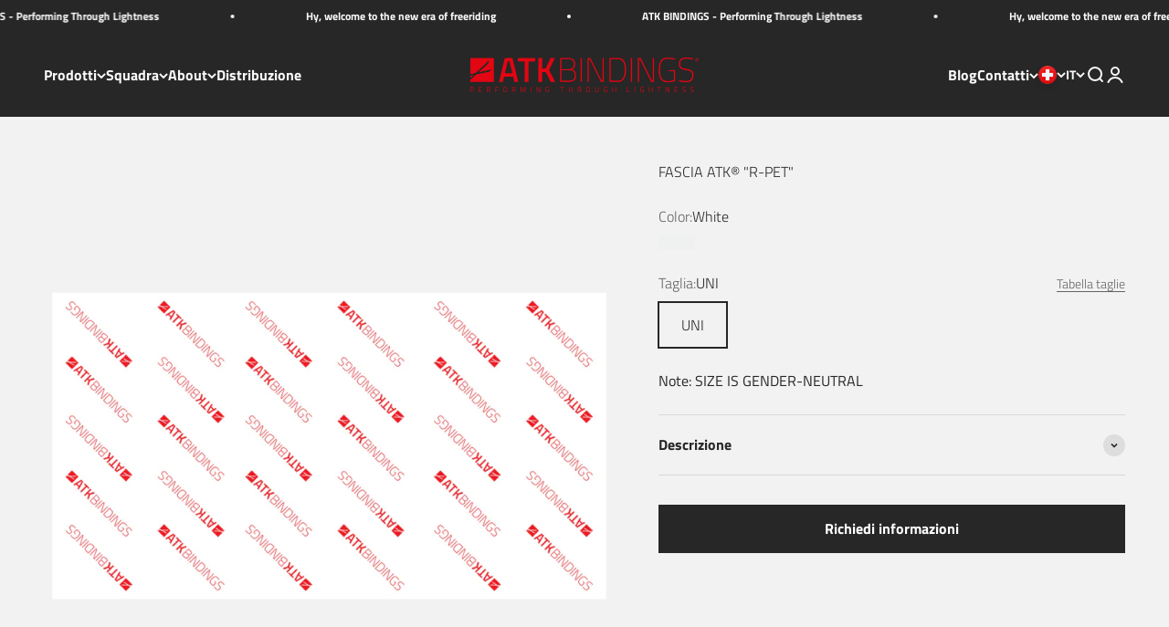

--- FILE ---
content_type: text/html; charset=utf-8
request_url: https://atkbindings.com/it-ch/products/atk-r-pet-headband
body_size: 52790
content:
<!doctype html>

<html class="no-js" lang="it" dir="ltr">
  <head>
 
<meta name="google-site-verification" content="Nt5YTE6sUZZikTOI2PaApZpzBJUmLKK4JzgHFnb9vL4">
    <meta charset="utf-8">
    <meta
      name="viewport"
      content="width=device-width, initial-scale=1.0, height=device-height, minimum-scale=1.0, maximum-scale=1.0"
    >
    <meta name="theme-color" content="#272727"><link rel="canonical" href="https://atkbindings.com/it-ch/products/atk-r-pet-headband"><link rel="shortcut icon" href="//atkbindings.com/cdn/shop/files/favicon_1.png?v=1694171426&width=96">
      <link rel="apple-touch-icon" href="//atkbindings.com/cdn/shop/files/favicon_1.png?v=1694171426&width=180"><link rel="preconnect" href="https://cdn.shopify.com">
    <link rel="preconnect" href="https://fonts.shopifycdn.com" crossorigin>
    <link rel="dns-prefetch" href="https://productreviews.shopifycdn.com"><link rel="preload" href="//atkbindings.com/cdn/fonts/titillium_web/titilliumweb_n7.d17ed1f3a767ca2dd9fcaa8710c651c747c3860e.woff2" as="font" type="font/woff2" crossorigin><link rel="preload" href="//atkbindings.com/cdn/fonts/titillium_web/titilliumweb_n3.0263c394bd4bb7d8350c4dd9e6e8112e24fc38e2.woff2" as="font" type="font/woff2" crossorigin><meta property="og:type" content="product">
  <meta property="og:title" content="FASCIA ATK® &quot;R-PET&quot;">
  <meta property="product:price:amount" content="14,43">
  <meta property="product:price:currency" content="EUR"><meta property="og:image" content="http://atkbindings.com/cdn/shop/files/ATKHEADBAND.png?v=1711099031&width=2048">
  <meta property="og:image:secure_url" content="https://atkbindings.com/cdn/shop/files/ATKHEADBAND.png?v=1711099031&width=2048">
  <meta property="og:image:width" content="1080">
  <meta property="og:image:height" content="1080"><meta property="og:description" content=""><meta property="og:url" content="https://atkbindings.com/it-ch/products/atk-r-pet-headband">
<meta property="og:site_name" content="ATK BINDINGS"><meta name="twitter:card" content="summary"><meta name="twitter:title" content="FASCIA ATK® &quot;R-PET&quot;">
  <meta name="twitter:description" content=""><meta name="twitter:image" content="https://atkbindings.com/cdn/shop/files/ATKHEADBAND.png?crop=center&height=1200&v=1711099031&width=1200">
  <meta name="twitter:image:alt" content="">
  <script type="application/ld+json">
  {
    "@context": "https://schema.org",
    "@type": "Product",
    "productID": 8431608070422,
    "offers": [{
          "@type": "Offer",
          "name": "White \/ UNI",
          "availability":"https://schema.org/InStock",
          "price": 14.43,
          "priceCurrency": "EUR",
          "priceValidUntil": "2026-02-01","sku": "EXP16","gtin": "8051406199654","url": "https://atkbindings.com/it-ch/products/atk-r-pet-headband?variant=45454175633686"
        }
],"brand": {
      "@type": "Brand",
      "name": "ATK BINDINGS"
    },
    "name": "FASCIA ATK® \"R-PET\"",
    "description": "",
    "category": "ACCES",
    "url": "https://atkbindings.com/it-ch/products/atk-r-pet-headband",
    "sku": "EXP16","gtin": "8051406199654","weight": {
        "@type": "QuantitativeValue",
        "unitCode": "kg",
        "value": 0.035
      },"image": {
      "@type": "ImageObject",
      "url": "https://atkbindings.com/cdn/shop/files/ATKHEADBAND.png?v=1711099031&width=1024",
      "image": "https://atkbindings.com/cdn/shop/files/ATKHEADBAND.png?v=1711099031&width=1024",
      "name": "",
      "width": "1024",
      "height": "1024"
    }
  }
  </script>



  <script type="application/ld+json">
  {
    "@context": "https://schema.org",
    "@type": "BreadcrumbList",
  "itemListElement": [{
      "@type": "ListItem",
      "position": 1,
      "name": "Home",
      "item": "https://atkbindings.com"
    },{
          "@type": "ListItem",
          "position": 2,
          "name": "FASCIA ATK® \"R-PET\"",
          "item": "https://atkbindings.com/it-ch/products/atk-r-pet-headband"
        }]
  }
  </script>

<style>/* Typography (heading) */
  @font-face {
  font-family: "Titillium Web";
  font-weight: 700;
  font-style: normal;
  font-display: fallback;
  src: url("//atkbindings.com/cdn/fonts/titillium_web/titilliumweb_n7.d17ed1f3a767ca2dd9fcaa8710c651c747c3860e.woff2") format("woff2"),
       url("//atkbindings.com/cdn/fonts/titillium_web/titilliumweb_n7.56a12bf435e8401765588d4fbf86b152db29e2a2.woff") format("woff");
}

@font-face {
  font-family: "Titillium Web";
  font-weight: 700;
  font-style: italic;
  font-display: fallback;
  src: url("//atkbindings.com/cdn/fonts/titillium_web/titilliumweb_i7.3e8c9f7c6bca0b0064b77d34a6d297e354571235.woff2") format("woff2"),
       url("//atkbindings.com/cdn/fonts/titillium_web/titilliumweb_i7.163ab44a3549d32affe27b1c25448b75221b890d.woff") format("woff");
}

/* Typography (body) */
  @font-face {
  font-family: "Titillium Web";
  font-weight: 300;
  font-style: normal;
  font-display: fallback;
  src: url("//atkbindings.com/cdn/fonts/titillium_web/titilliumweb_n3.0263c394bd4bb7d8350c4dd9e6e8112e24fc38e2.woff2") format("woff2"),
       url("//atkbindings.com/cdn/fonts/titillium_web/titilliumweb_n3.dcd8f3bd6b10727ad7feeb89034f9ddd0acef44c.woff") format("woff");
}

@font-face {
  font-family: "Titillium Web";
  font-weight: 300;
  font-style: italic;
  font-display: fallback;
  src: url("//atkbindings.com/cdn/fonts/titillium_web/titilliumweb_i3.0464b27d907f5639d214b99fd7a07aa2d0065add.woff2") format("woff2"),
       url("//atkbindings.com/cdn/fonts/titillium_web/titilliumweb_i3.87c637f0510b95bc4a12e564ad9979ab412d8b76.woff") format("woff");
}

@font-face {
  font-family: "Titillium Web";
  font-weight: 400;
  font-style: normal;
  font-display: fallback;
  src: url("//atkbindings.com/cdn/fonts/titillium_web/titilliumweb_n4.dc3610b1c7b7eb152fc1ddefb77e83a0b84386b3.woff2") format("woff2"),
       url("//atkbindings.com/cdn/fonts/titillium_web/titilliumweb_n4.24dc69d5a89277f2854e112bddfd2c5420fd3973.woff") format("woff");
}

@font-face {
  font-family: "Titillium Web";
  font-weight: 400;
  font-style: italic;
  font-display: fallback;
  src: url("//atkbindings.com/cdn/fonts/titillium_web/titilliumweb_i4.2e4a288a3b1073a078bbbf883bdf8c1ca2ff0f8f.woff2") format("woff2"),
       url("//atkbindings.com/cdn/fonts/titillium_web/titilliumweb_i4.98dfcf65bc48d5feb68ff42764400055451c917c.woff") format("woff");
}

:root {
    /**
     * ---------------------------------------------------------------------
     * SPACING VARIABLES
     *
     * We are using a spacing inspired from frameworks like Tailwind CSS.
     * ---------------------------------------------------------------------
     */
    --spacing-0-5: 0.125rem; /* 2px */
    --spacing-1: 0.25rem; /* 4px */
    --spacing-1-5: 0.375rem; /* 6px */
    --spacing-2: 0.5rem; /* 8px */
    --spacing-2-5: 0.625rem; /* 10px */
    --spacing-3: 0.75rem; /* 12px */
    --spacing-3-5: 0.875rem; /* 14px */
    --spacing-4: 1rem; /* 16px */
    --spacing-4-5: 1.125rem; /* 18px */
    --spacing-5: 1.25rem; /* 20px */
    --spacing-5-5: 1.375rem; /* 22px */
    --spacing-6: 1.5rem; /* 24px */
    --spacing-6-5: 1.625rem; /* 26px */
    --spacing-7: 1.75rem; /* 28px */
    --spacing-7-5: 1.875rem; /* 30px */
    --spacing-8: 2rem; /* 32px */
    --spacing-8-5: 2.125rem; /* 34px */
    --spacing-9: 2.25rem; /* 36px */
    --spacing-9-5: 2.375rem; /* 38px */
    --spacing-10: 2.5rem; /* 40px */
    --spacing-11: 2.75rem; /* 44px */
    --spacing-12: 3rem; /* 48px */
    --spacing-14: 3.5rem; /* 56px */
    --spacing-16: 4rem; /* 64px */
    --spacing-18: 4.5rem; /* 72px */
    --spacing-20: 5rem; /* 80px */
    --spacing-24: 6rem; /* 96px */
    --spacing-28: 7rem; /* 112px */
    --spacing-32: 8rem; /* 128px */
    --spacing-36: 9rem; /* 144px */
    --spacing-40: 10rem; /* 160px */
    --spacing-44: 11rem; /* 176px */
    --spacing-48: 12rem; /* 192px */
    --spacing-52: 13rem; /* 208px */
    --spacing-56: 14rem; /* 224px */
    --spacing-60: 15rem; /* 240px */
    --spacing-64: 16rem; /* 256px */
    --spacing-72: 18rem; /* 288px */
    --spacing-80: 20rem; /* 320px */
    --spacing-96: 24rem; /* 384px */

    /* Container */
    --container-max-width: 1400px;
    --container-narrow-max-width: 1150px;
    --container-gutter: var(--spacing-5);
    --section-outer-spacing-block: var(--spacing-14);
    --section-inner-max-spacing-block: var(--spacing-12);
    --section-inner-spacing-inline: var(--container-gutter);
    --section-stack-spacing-block: var(--spacing-10);

    /* Grid gutter */
    --grid-gutter: var(--spacing-5);

    /* Product list settings */
    --product-list-row-gap: var(--spacing-8);
    --product-list-column-gap: var(--grid-gutter);

    /* Form settings */
    --input-gap: var(--spacing-2);
    --input-height: 2.625rem;
    --input-padding-inline: var(--spacing-4);

    /* Other sizes */
    --sticky-area-height: calc(var(--sticky-announcement-bar-enabled, 0) * var(--announcement-bar-height, 0px) + var(--sticky-header-enabled, 0) * var(--header-height, 0px));

    /* RTL support */
    --transform-logical-flip: 1;
    --transform-origin-start: left;
    --transform-origin-end: right;

    /**
     * ---------------------------------------------------------------------
     * TYPOGRAPHY
     * ---------------------------------------------------------------------
     */

    /* Font properties */
    --heading-font-family: "Titillium Web", sans-serif;
    --heading-font-weight: 700;
    --heading-font-style: normal;
    --heading-text-transform: normal;
    --heading-letter-spacing: -0.01em;
    --text-font-family: "Titillium Web", sans-serif;
    --text-font-weight: 300;
    --text-font-style: normal;
    --text-letter-spacing: 0.0em;

    /* Font sizes */
    --text-h0: 3rem;
    --text-h1: 2.5rem;
    --text-h2: 2rem;
    --text-h3: 1.5rem;
    --text-h4: 1.375rem;
    --text-h5: 1.125rem;
    --text-h6: 1rem;
    --text-xs: 0.6875rem;
    --text-sm: 0.75rem;
    --text-base: 0.875rem;
    --text-lg: 1.125rem;

    /**
     * ---------------------------------------------------------------------
     * COLORS
     * ---------------------------------------------------------------------
     */

    /* Color settings */--accent: 39 39 39;
    --text-primary: 39 39 39;
    --background-primary: 249 249 249;
    --dialog-background: 255 255 255;
    --border-color: var(--text-color, var(--text-primary)) / 0.12;

    /* Button colors */
    --button-background-primary: 39 39 39;
    --button-text-primary: 255 255 255;
    --button-background-secondary: 227 6 19;
    --button-text-secondary: 255 255 255;

    /* Status colors */
    --success-background: 238 241 235;
    --success-text: 112 138 92;
    --warning-background: 252 240 227;
    --warning-text: 227 126 22;
    --error-background: 245 229 229;
    --error-text: 170 40 38;

    /* Product colors */
    --on-sale-text: 227 79 79;
    --on-sale-badge-background: 227 79 79;
    --on-sale-badge-text: 255 255 255;
    --sold-out-badge-background: 190 189 185;
    --sold-out-badge-text: 0 0 0;
    --primary-badge-background: 227 6 19;
    --primary-badge-text: 255 255 255;
    --star-color: 255 183 74;
    --product-card-background: 255 255 255;
    --product-card-text: 0 0 0;

    /* Header colors */
    --header-background: 39 39 39;
    --header-text: 249 249 249;

    /* Footer colors */
    --footer-background: 39 39 39;
    --footer-text: 249 249 249;

    /* Rounded variables (used for border radius) */
    --rounded-xs: 0.0rem;
    --rounded-sm: 0.0rem;
    --rounded: 0.0rem;
    --rounded-lg: 0.0rem;
    --rounded-full: 9999px;

    --rounded-button: 0.0rem;
    --rounded-input: 0.0rem;

    /* Box shadow */
    --shadow-sm: 0 2px 8px rgb(var(--text-primary) / 0.0);
    --shadow: 0 5px 15px rgb(var(--text-primary) / 0.0);
    --shadow-md: 0 5px 30px rgb(var(--text-primary) / 0.0);
    --shadow-block: 4px 4px 30px rgb(var(--text-primary) / 0.0);

    /**
     * ---------------------------------------------------------------------
     * OTHER
     * ---------------------------------------------------------------------
     */

    --cursor-close-svg-url: url(//atkbindings.com/cdn/shop/t/3/assets/cursor-close.svg?v=147174565022153725511682614873);
    --cursor-zoom-in-svg-url: url(//atkbindings.com/cdn/shop/t/3/assets/cursor-zoom-in.svg?v=154953035094101115921682614873);
    --cursor-zoom-out-svg-url: url(//atkbindings.com/cdn/shop/t/3/assets/cursor-zoom-out.svg?v=16155520337305705181682614873);
    --checkmark-svg-url: url(//atkbindings.com/cdn/shop/t/3/assets/checkmark.svg?v=77552481021870063511682614873);
  }

  [dir="rtl"]:root {
    /* RTL support */
    --transform-logical-flip: -1;
    --transform-origin-start: right;
    --transform-origin-end: left;
  }

  @media screen and (min-width: 700px) {
    :root {
      /* Typography (font size) */
      --text-h0: 4rem;
      --text-h1: 3rem;
      --text-h2: 2.5rem;
      --text-h3: 2rem;
      --text-h4: 1.625rem;
      --text-h5: 1.25rem;
      --text-h6: 1.125rem;

      --text-xs: 0.75rem;
      --text-sm: 0.875rem;
      --text-base: 1.0rem;
      --text-lg: 1.25rem;

      /* Spacing */
      --container-gutter: 2rem;
      --section-outer-spacing-block: var(--spacing-20);
      --section-inner-max-spacing-block: var(--spacing-14);
      --section-inner-spacing-inline: var(--spacing-10);
      --section-stack-spacing-block: var(--spacing-12);

      /* Grid gutter */
      --grid-gutter: var(--spacing-6);

      /* Product list settings */
      --product-list-row-gap: var(--spacing-12);

      /* Form settings */
      --input-gap: 1rem;
      --input-height: 3.125rem;
      --input-padding-inline: var(--spacing-5);
    }
  }

  @media screen and (min-width: 1000px) {
    :root {
      /* Spacing settings */
      --container-gutter: var(--spacing-12);
      --section-outer-spacing-block: var(--spacing-20);
      --section-inner-max-spacing-block: var(--spacing-18);
      --section-inner-spacing-inline: var(--spacing-14);
      --section-stack-spacing-block: var(--spacing-12);
    }
  }

  @media screen and (min-width: 1150px) {
    :root {
      /* Spacing settings */
      --container-gutter: var(--spacing-12);
      --section-outer-spacing-block: var(--spacing-24);
      --section-inner-max-spacing-block: var(--spacing-18);
      --section-inner-spacing-inline: var(--spacing-14);
      --section-stack-spacing-block: var(--spacing-12);
    }
  }

  @media screen and (min-width: 1400px) {
    :root {
      /* Typography (font size) */
      --text-h0: 5rem;
      --text-h1: 3.75rem;
      --text-h2: 3rem;
      --text-h3: 2.25rem;
      --text-h4: 2rem;
      --text-h5: 1.5rem;
      --text-h6: 1.25rem;

      --section-outer-spacing-block: var(--spacing-28);
      --section-inner-max-spacing-block: var(--spacing-20);
      --section-inner-spacing-inline: var(--spacing-16);
    }
  }

  @media screen and (min-width: 1600px) {
    :root {
      --section-outer-spacing-block: var(--spacing-32);
      --section-inner-max-spacing-block: var(--spacing-24);
      --section-inner-spacing-inline: var(--spacing-18);
    }
  }

  /**
   * ---------------------------------------------------------------------
   * LIQUID DEPENDANT CSS
   *
   * Our main CSS is Liquid free, but some very specific features depend on
   * theme settings, so we have them here
   * ---------------------------------------------------------------------
   */@media screen and (pointer: fine) {
        /* The !important are for the Shopify Payment button to ensure we override the default from Shopify styles */
        .button:not([disabled]):not(.button--outline):hover, .btn:not([disabled]):hover, .shopify-payment-button__button--unbranded:not([disabled]):hover {
          background-color: transparent !important;
          color: rgb(var(--button-outline-color) / var(--button-background-opacity, 1)) !important;
          box-shadow: inset 0 0 0 2px currentColor !important;
        }

        .button--outline:not([disabled]):hover {
          background: rgb(var(--button-background));
          color: rgb(var(--button-text-color));
          box-shadow: inset 0 0 0 2px rgb(var(--button-background));
        }
      }</style><script>
  document.documentElement.classList.replace('no-js', 'js');

  // This allows to expose several variables to the global scope, to be used in scripts
  window.themeVariables = {
    settings: {
      showPageTransition: true,
      headingApparition: "split_rotation",
      pageType: "product",
      moneyFormat: "€{{amount_with_comma_separator}}",
      moneyWithCurrencyFormat: "€{{amount_with_comma_separator}} EUR",
      currencyCodeEnabled: false,
      cartType: "drawer",
      showDiscount: false,
      discountMode: "percentage"
    },

    strings: {
      accessibilityClose: "Chiudi",
      accessibilityNext: "Successivo",
      accessibilityPrevious: "Precedente",
      addToCartButton: "Aggiungi al carrello",
      soldOutButton: "Esaurito",
      preOrderButton: "Pre-ordina",
      unavailableButton: "Non disponibile",
      closeGallery: "Chiudi galleria immagini",
      zoomGallery: "Ingrandisci immagine",
      errorGallery: "L\u0026#39;immagine non può essere caricata",
      soldOutBadge: "Esaurito",
      discountBadge: "Risparmia @@",
      sku: "SKU:",
      searchNoResults: "Nessun risultato trovato.",
      addOrderNote: "Aggiungi una nota all\u0026#39;ordine",
      editOrderNote: "Modifica nota dell\u0026#39;ordine",
      shippingEstimatorNoResults: "Siamo spiacenti, non spediamo nella tua zona.",
      shippingEstimatorOneResult: "1 opzione spedizione disponibile per il tuo indirizzo:",
      shippingEstimatorMultipleResults: "Multiple opzioni spedizione disponibili per il tuo indirizzo:",
      shippingEstimatorError: "C\u0026#39;è stato un errore nel calcolo delle opzioni spedizione:"
    },

    breakpoints: {
      'sm': 'screen and (min-width: 700px)',
      'md': 'screen and (min-width: 1000px)',
      'lg': 'screen and (min-width: 1150px)',
      'xl': 'screen and (min-width: 1400px)',

      'sm-max': 'screen and (max-width: 699px)',
      'md-max': 'screen and (max-width: 999px)',
      'lg-max': 'screen and (max-width: 1149px)',
      'xl-max': 'screen and (max-width: 1399px)'
    }
  };window.addEventListener('DOMContentLoaded', () => {
      const isReloaded = (window.performance.navigation && window.performance.navigation.type === 1) || window.performance.getEntriesByType('navigation').map((nav) => nav.type).includes('reload');

      if ('animate' in document.documentElement && window.matchMedia('(prefers-reduced-motion: no-preference)').matches && document.referrer.includes(location.host) && !isReloaded) {
        document.body.animate({opacity: [0, 1]}, {duration: 115, fill: 'forwards'});
      }
    });

    window.addEventListener('pageshow', (event) => {
      document.body.classList.remove('page-transition');

      if (event.persisted) {
        document.body.animate({opacity: [0, 1]}, {duration: 0, fill: 'forwards'});
      }
    });// For detecting native share
  document.documentElement.classList.add(`native-share--${navigator.share ? 'enabled' : 'disabled'}`);// We save the product ID in local storage to be eventually used for recently viewed section
    try {
      const recentlyViewedProducts = new Set(JSON.parse(localStorage.getItem('theme:recently-viewed-products') || '[]'));

      recentlyViewedProducts.delete(8431608070422); // Delete first to re-move the product
      recentlyViewedProducts.add(8431608070422);

      localStorage.setItem('theme:recently-viewed-products', JSON.stringify(Array.from(recentlyViewedProducts.values()).reverse()));
    } catch (e) {
      // Safari in private mode does not allow setting item, we silently fail
    }</script><script type="module" src="//atkbindings.com/cdn/shop/t/3/assets/vendor.min.js?v=19330323356122838161682614855"></script>
    <script type="module" src="//atkbindings.com/cdn/shop/t/3/assets/theme.js?v=76633359867161038361734016560"></script>
    <script type="module" src="//atkbindings.com/cdn/shop/t/3/assets/sections.js?v=103691599796373156421734016646"></script>

    <script>window.performance && window.performance.mark && window.performance.mark('shopify.content_for_header.start');</script><meta name="google-site-verification" content="Nt5YTE6sUZZikTOI2PaApZpzBJUmLKK4JzgHFnb9vL4">
<meta name="facebook-domain-verification" content="vh0yv0cfriyr5gumbrj3m7sizv6ujv">
<meta id="shopify-digital-wallet" name="shopify-digital-wallet" content="/74442113302/digital_wallets/dialog">
<link rel="alternate" hreflang="x-default" href="https://atkbindings.com/products/atk-r-pet-headband">
<link rel="alternate" hreflang="it" href="https://atkbindings.com/products/atk-r-pet-headband">
<link rel="alternate" hreflang="fr" href="https://atkbindings.com/fr/products/atk-r-pet-headband">
<link rel="alternate" hreflang="de" href="https://atkbindings.com/de/products/atk-r-pet-headband">
<link rel="alternate" hreflang="en" href="https://atkbindings.com/en/products/atk-r-pet-headband">
<link rel="alternate" hreflang="en-NO" href="https://atkbindings.com/en-no/products/atk-r-pet-headband">
<link rel="alternate" hreflang="fr-NO" href="https://atkbindings.com/fr-no/products/atk-r-pet-headband">
<link rel="alternate" hreflang="de-NO" href="https://atkbindings.com/de-no/products/atk-r-pet-headband">
<link rel="alternate" hreflang="it-NO" href="https://atkbindings.com/it-no/products/atk-r-pet-headband">
<link rel="alternate" hreflang="de-CH" href="https://atkbindings.com/de-ch/products/atk-r-pet-headband">
<link rel="alternate" hreflang="it-CH" href="https://atkbindings.com/it-ch/products/atk-r-pet-headband">
<link rel="alternate" hreflang="fr-CH" href="https://atkbindings.com/fr-ch/products/atk-r-pet-headband">
<link rel="alternate" hreflang="en-CH" href="https://atkbindings.com/en-ch/products/atk-r-pet-headband">
<link rel="alternate" hreflang="en-US" href="https://atkbindings.com/en-us/products/atk-r-pet-headband">
<link rel="alternate" hreflang="de-US" href="https://atkbindings.com/de-us/products/atk-r-pet-headband">
<link rel="alternate" hreflang="fr-US" href="https://atkbindings.com/fr-us/products/atk-r-pet-headband">
<link rel="alternate" hreflang="it-US" href="https://atkbindings.com/it-us/products/atk-r-pet-headband">
<link rel="alternate" hreflang="en-GB" href="https://atkbindings.com/en-uk/products/atk-r-pet-headband">
<link rel="alternate" hreflang="fr-GB" href="https://atkbindings.com/fr-uk/products/atk-r-pet-headband">
<link rel="alternate" hreflang="de-GB" href="https://atkbindings.com/de-uk/products/atk-r-pet-headband">
<link rel="alternate" hreflang="it-GB" href="https://atkbindings.com/it-uk/products/atk-r-pet-headband">
<link rel="alternate" hreflang="en-CA" href="https://atkbindings.com/en-ca/products/atk-r-pet-headband">
<link rel="alternate" hreflang="fr-CA" href="https://atkbindings.com/fr-ca/products/atk-r-pet-headband">
<link rel="alternate" hreflang="de-CA" href="https://atkbindings.com/de-ca/products/atk-r-pet-headband">
<link rel="alternate" hreflang="it-CA" href="https://atkbindings.com/it-ca/products/atk-r-pet-headband">
<link rel="alternate" hreflang="en-FR" href="https://atkbindings.com/en-fr/products/atk-r-pet-headband">
<link rel="alternate" hreflang="fr-FR" href="https://atkbindings.com/fr-fr/products/atk-r-pet-headband">
<link rel="alternate" hreflang="de-FR" href="https://atkbindings.com/de-fr/products/atk-r-pet-headband">
<link rel="alternate" hreflang="it-FR" href="https://atkbindings.com/it-fr/products/atk-r-pet-headband">
<link rel="alternate" hreflang="de-DE" href="https://atkbindings.com/de-de/products/atk-r-pet-headband">
<link rel="alternate" hreflang="fr-DE" href="https://atkbindings.com/fr-de/products/atk-r-pet-headband">
<link rel="alternate" hreflang="it-DE" href="https://atkbindings.com/it-de/products/atk-r-pet-headband">
<link rel="alternate" hreflang="en-DE" href="https://atkbindings.com/en-de/products/atk-r-pet-headband">
<link rel="alternate" hreflang="en-ES" href="https://atkbindings.com/en-es/products/atk-r-pet-headband">
<link rel="alternate" hreflang="fr-ES" href="https://atkbindings.com/fr-es/products/atk-r-pet-headband">
<link rel="alternate" hreflang="de-ES" href="https://atkbindings.com/de-es/products/atk-r-pet-headband">
<link rel="alternate" hreflang="it-ES" href="https://atkbindings.com/it-es/products/atk-r-pet-headband">
<link rel="alternate" hreflang="de-AT" href="https://atkbindings.com/de-at/products/atk-r-pet-headband">
<link rel="alternate" hreflang="fr-AT" href="https://atkbindings.com/fr-at/products/atk-r-pet-headband">
<link rel="alternate" hreflang="en-AT" href="https://atkbindings.com/en-at/products/atk-r-pet-headband">
<link rel="alternate" hreflang="it-AT" href="https://atkbindings.com/it-at/products/atk-r-pet-headband">
<link rel="alternate" hreflang="en-SE" href="https://atkbindings.com/en-se/products/atk-r-pet-headband">
<link rel="alternate" hreflang="fr-SE" href="https://atkbindings.com/fr-se/products/atk-r-pet-headband">
<link rel="alternate" hreflang="de-SE" href="https://atkbindings.com/de-se/products/atk-r-pet-headband">
<link rel="alternate" hreflang="it-SE" href="https://atkbindings.com/it-se/products/atk-r-pet-headband">
<link rel="alternate" hreflang="en-GE" href="https://atkbindings.com/en-ge/products/atk-r-pet-headband">
<link rel="alternate" hreflang="fr-GE" href="https://atkbindings.com/fr-ge/products/atk-r-pet-headband">
<link rel="alternate" hreflang="de-GE" href="https://atkbindings.com/de-ge/products/atk-r-pet-headband">
<link rel="alternate" hreflang="it-GE" href="https://atkbindings.com/it-ge/products/atk-r-pet-headband">
<link rel="alternate" type="application/json+oembed" href="https://atkbindings.com/it-ch/products/atk-r-pet-headband.oembed">
<script async="async" src="/checkouts/internal/preloads.js?locale=it-CH"></script>
<script id="shopify-features" type="application/json">{"accessToken":"5236b5a0eeb9ddf5623dc891d199537c","betas":["rich-media-storefront-analytics"],"domain":"atkbindings.com","predictiveSearch":true,"shopId":74442113302,"locale":"it"}</script>
<script>var Shopify = Shopify || {};
Shopify.shop = "atk-bindings.myshopify.com";
Shopify.locale = "it";
Shopify.currency = {"active":"EUR","rate":"1.0"};
Shopify.country = "CH";
Shopify.theme = {"name":"ATK Shopify Theme","id":148454211862,"schema_name":"Impact","schema_version":"4.3.0","theme_store_id":1190,"role":"main"};
Shopify.theme.handle = "null";
Shopify.theme.style = {"id":null,"handle":null};
Shopify.cdnHost = "atkbindings.com/cdn";
Shopify.routes = Shopify.routes || {};
Shopify.routes.root = "/it-ch/";</script>
<script type="module">!function(o){(o.Shopify=o.Shopify||{}).modules=!0}(window);</script>
<script>!function(o){function n(){var o=[];function n(){o.push(Array.prototype.slice.apply(arguments))}return n.q=o,n}var t=o.Shopify=o.Shopify||{};t.loadFeatures=n(),t.autoloadFeatures=n()}(window);</script>
<script id="shop-js-analytics" type="application/json">{"pageType":"product"}</script>
<script defer="defer" async type="module" src="//atkbindings.com/cdn/shopifycloud/shop-js/modules/v2/client.init-shop-cart-sync_dvfQaB1V.it.esm.js"></script>
<script defer="defer" async type="module" src="//atkbindings.com/cdn/shopifycloud/shop-js/modules/v2/chunk.common_BW-OJwDu.esm.js"></script>
<script defer="defer" async type="module" src="//atkbindings.com/cdn/shopifycloud/shop-js/modules/v2/chunk.modal_CX4jaIRf.esm.js"></script>
<script type="module">
  await import("//atkbindings.com/cdn/shopifycloud/shop-js/modules/v2/client.init-shop-cart-sync_dvfQaB1V.it.esm.js");
await import("//atkbindings.com/cdn/shopifycloud/shop-js/modules/v2/chunk.common_BW-OJwDu.esm.js");
await import("//atkbindings.com/cdn/shopifycloud/shop-js/modules/v2/chunk.modal_CX4jaIRf.esm.js");

  window.Shopify.SignInWithShop?.initShopCartSync?.({"fedCMEnabled":true,"windoidEnabled":true});

</script>
<script>(function() {
  var isLoaded = false;
  function asyncLoad() {
    if (isLoaded) return;
    isLoaded = true;
    var urls = ["https:\/\/cnc.greatappsfactory.com\/clickandcollect.js?shop=atk-bindings.myshopify.com"];
    for (var i = 0; i < urls.length; i++) {
      var s = document.createElement('script');
      s.type = 'text/javascript';
      s.async = true;
      s.src = urls[i];
      var x = document.getElementsByTagName('script')[0];
      x.parentNode.insertBefore(s, x);
    }
  };
  if(window.attachEvent) {
    window.attachEvent('onload', asyncLoad);
  } else {
    window.addEventListener('load', asyncLoad, false);
  }
})();</script>
<script id="__st">var __st={"a":74442113302,"offset":3600,"reqid":"28b50a9e-6140-4901-bf4f-0471ed292470-1769114241","pageurl":"atkbindings.com\/it-ch\/products\/atk-r-pet-headband","u":"5b18c9b1fab0","p":"product","rtyp":"product","rid":8431608070422};</script>
<script>window.ShopifyPaypalV4VisibilityTracking = true;</script>
<script id="captcha-bootstrap">!function(){'use strict';const t='contact',e='account',n='new_comment',o=[[t,t],['blogs',n],['comments',n],[t,'customer']],c=[[e,'customer_login'],[e,'guest_login'],[e,'recover_customer_password'],[e,'create_customer']],r=t=>t.map((([t,e])=>`form[action*='/${t}']:not([data-nocaptcha='true']) input[name='form_type'][value='${e}']`)).join(','),a=t=>()=>t?[...document.querySelectorAll(t)].map((t=>t.form)):[];function s(){const t=[...o],e=r(t);return a(e)}const i='password',u='form_key',d=['recaptcha-v3-token','g-recaptcha-response','h-captcha-response',i],f=()=>{try{return window.sessionStorage}catch{return}},m='__shopify_v',_=t=>t.elements[u];function p(t,e,n=!1){try{const o=window.sessionStorage,c=JSON.parse(o.getItem(e)),{data:r}=function(t){const{data:e,action:n}=t;return t[m]||n?{data:e,action:n}:{data:t,action:n}}(c);for(const[e,n]of Object.entries(r))t.elements[e]&&(t.elements[e].value=n);n&&o.removeItem(e)}catch(o){console.error('form repopulation failed',{error:o})}}const l='form_type',E='cptcha';function T(t){t.dataset[E]=!0}const w=window,h=w.document,L='Shopify',v='ce_forms',y='captcha';let A=!1;((t,e)=>{const n=(g='f06e6c50-85a8-45c8-87d0-21a2b65856fe',I='https://cdn.shopify.com/shopifycloud/storefront-forms-hcaptcha/ce_storefront_forms_captcha_hcaptcha.v1.5.2.iife.js',D={infoText:'Protetto da hCaptcha',privacyText:'Privacy',termsText:'Termini'},(t,e,n)=>{const o=w[L][v],c=o.bindForm;if(c)return c(t,g,e,D).then(n);var r;o.q.push([[t,g,e,D],n]),r=I,A||(h.body.append(Object.assign(h.createElement('script'),{id:'captcha-provider',async:!0,src:r})),A=!0)});var g,I,D;w[L]=w[L]||{},w[L][v]=w[L][v]||{},w[L][v].q=[],w[L][y]=w[L][y]||{},w[L][y].protect=function(t,e){n(t,void 0,e),T(t)},Object.freeze(w[L][y]),function(t,e,n,w,h,L){const[v,y,A,g]=function(t,e,n){const i=e?o:[],u=t?c:[],d=[...i,...u],f=r(d),m=r(i),_=r(d.filter((([t,e])=>n.includes(e))));return[a(f),a(m),a(_),s()]}(w,h,L),I=t=>{const e=t.target;return e instanceof HTMLFormElement?e:e&&e.form},D=t=>v().includes(t);t.addEventListener('submit',(t=>{const e=I(t);if(!e)return;const n=D(e)&&!e.dataset.hcaptchaBound&&!e.dataset.recaptchaBound,o=_(e),c=g().includes(e)&&(!o||!o.value);(n||c)&&t.preventDefault(),c&&!n&&(function(t){try{if(!f())return;!function(t){const e=f();if(!e)return;const n=_(t);if(!n)return;const o=n.value;o&&e.removeItem(o)}(t);const e=Array.from(Array(32),(()=>Math.random().toString(36)[2])).join('');!function(t,e){_(t)||t.append(Object.assign(document.createElement('input'),{type:'hidden',name:u})),t.elements[u].value=e}(t,e),function(t,e){const n=f();if(!n)return;const o=[...t.querySelectorAll(`input[type='${i}']`)].map((({name:t})=>t)),c=[...d,...o],r={};for(const[a,s]of new FormData(t).entries())c.includes(a)||(r[a]=s);n.setItem(e,JSON.stringify({[m]:1,action:t.action,data:r}))}(t,e)}catch(e){console.error('failed to persist form',e)}}(e),e.submit())}));const S=(t,e)=>{t&&!t.dataset[E]&&(n(t,e.some((e=>e===t))),T(t))};for(const o of['focusin','change'])t.addEventListener(o,(t=>{const e=I(t);D(e)&&S(e,y())}));const B=e.get('form_key'),M=e.get(l),P=B&&M;t.addEventListener('DOMContentLoaded',(()=>{const t=y();if(P)for(const e of t)e.elements[l].value===M&&p(e,B);[...new Set([...A(),...v().filter((t=>'true'===t.dataset.shopifyCaptcha))])].forEach((e=>S(e,t)))}))}(h,new URLSearchParams(w.location.search),n,t,e,['guest_login'])})(!0,!0)}();</script>
<script integrity="sha256-4kQ18oKyAcykRKYeNunJcIwy7WH5gtpwJnB7kiuLZ1E=" data-source-attribution="shopify.loadfeatures" defer="defer" src="//atkbindings.com/cdn/shopifycloud/storefront/assets/storefront/load_feature-a0a9edcb.js" crossorigin="anonymous"></script>
<script data-source-attribution="shopify.dynamic_checkout.dynamic.init">var Shopify=Shopify||{};Shopify.PaymentButton=Shopify.PaymentButton||{isStorefrontPortableWallets:!0,init:function(){window.Shopify.PaymentButton.init=function(){};var t=document.createElement("script");t.src="https://atkbindings.com/cdn/shopifycloud/portable-wallets/latest/portable-wallets.it.js",t.type="module",document.head.appendChild(t)}};
</script>
<script data-source-attribution="shopify.dynamic_checkout.buyer_consent">
  function portableWalletsHideBuyerConsent(e){var t=document.getElementById("shopify-buyer-consent"),n=document.getElementById("shopify-subscription-policy-button");t&&n&&(t.classList.add("hidden"),t.setAttribute("aria-hidden","true"),n.removeEventListener("click",e))}function portableWalletsShowBuyerConsent(e){var t=document.getElementById("shopify-buyer-consent"),n=document.getElementById("shopify-subscription-policy-button");t&&n&&(t.classList.remove("hidden"),t.removeAttribute("aria-hidden"),n.addEventListener("click",e))}window.Shopify?.PaymentButton&&(window.Shopify.PaymentButton.hideBuyerConsent=portableWalletsHideBuyerConsent,window.Shopify.PaymentButton.showBuyerConsent=portableWalletsShowBuyerConsent);
</script>
<script data-source-attribution="shopify.dynamic_checkout.cart.bootstrap">document.addEventListener("DOMContentLoaded",(function(){function t(){return document.querySelector("shopify-accelerated-checkout-cart, shopify-accelerated-checkout")}if(t())Shopify.PaymentButton.init();else{new MutationObserver((function(e,n){t()&&(Shopify.PaymentButton.init(),n.disconnect())})).observe(document.body,{childList:!0,subtree:!0})}}));
</script>

<script>window.performance && window.performance.mark && window.performance.mark('shopify.content_for_header.end');</script>
<link href="//atkbindings.com/cdn/shop/t/3/assets/theme.css?v=70567011676647183521682692669" rel="stylesheet" type="text/css" media="all" /><link href="//atkbindings.com/cdn/shop/t/3/assets/rm-custom-style.css?v=123328296454760118691746697116" rel="stylesheet" type="text/css" media="all" /><!-- Google Tag Manager -->
  <script>(function(w,d,s,l,i){w[l]=w[l]||[];w[l].push({'gtm.start':
  new Date().getTime(),event:'gtm.js'});var f=d.getElementsByTagName(s)[0],
  j=d.createElement(s),dl=l!='dataLayer'?'&l='+l:'';j.async=true;j.src=
  'https://www.googletagmanager.com/gtm.js?id='+i+dl;f.parentNode.insertBefore(j,f);
  })(window,document,'script','dataLayer','GTM-5TFLGQTB');</script>
  <!-- End Google Tag Manager -->
    
  <!-- BEGIN app block: shopify://apps/smart-seo/blocks/smartseo/7b0a6064-ca2e-4392-9a1d-8c43c942357b --><meta name="smart-seo-integrated" content="true" /><!-- metatagsSavedToSEOFields: false --><!-- BEGIN app snippet: smartseo.product.metatags --><!-- product_seo_template_metafield:  --><title>FASCIA ATK® &quot;R-PET&quot;</title>
<meta name="description" content="" />
<meta name="smartseo-timestamp" content="0" /><!-- END app snippet --><!-- END app block --><!-- BEGIN app block: shopify://apps/powerful-form-builder/blocks/app-embed/e4bcb1eb-35b2-42e6-bc37-bfe0e1542c9d --><script type="text/javascript" hs-ignore data-cookieconsent="ignore">
  var Globo = Globo || {};
  var globoFormbuilderRecaptchaInit = function(){};
  var globoFormbuilderHcaptchaInit = function(){};
  window.Globo.FormBuilder = window.Globo.FormBuilder || {};
  window.Globo.FormBuilder.shop = {"configuration":{"money_format":"€{{amount_with_comma_separator}}"},"pricing":{"features":{"bulkOrderForm":true,"cartForm":true,"fileUpload":250,"removeCopyright":true,"restrictedEmailDomains":true,"metrics":true}},"settings":{"copyright":"Powered by <a href=\"https://globosoftware.net\" target=\"_blank\">Globo</a> <a href=\"https://apps.shopify.com/form-builder-contact-form\" target=\"_blank\">Form</a>","hideWaterMark":false,"reCaptcha":{"recaptchaType":"v2","siteKey":false,"languageCode":"en"},"hCaptcha":{"siteKey":false},"scrollTop":false,"customCssCode":"","customCssEnabled":false,"additionalColumns":[]},"encryption_form_id":1,"url":"https://app.powerfulform.com/","CDN_URL":"https://dxo9oalx9qc1s.cloudfront.net","app_id":"1783207"};

  if(window.Globo.FormBuilder.shop.settings.customCssEnabled && window.Globo.FormBuilder.shop.settings.customCssCode){
    const customStyle = document.createElement('style');
    customStyle.type = 'text/css';
    customStyle.innerHTML = window.Globo.FormBuilder.shop.settings.customCssCode;
    document.head.appendChild(customStyle);
  }

  window.Globo.FormBuilder.forms = [];
    
      
      
      
      window.Globo.FormBuilder.forms[14858] = {"14858":{"elements":[{"id":"group-1","type":"group","label":"Form","description":"","elements":[{"id":"text","type":"text","label":"Name (Nome)","placeholder":"Name (Nome) *","description":null,"hideLabel":false,"required":true,"columnWidth":100,"ifHideLabel":false},{"id":"phone-1","type":"phone","label":"Phone (Telefono)","placeholder":"Phone (Telefono) *","description":"","validatePhone":false,"onlyShowFlag":false,"defaultCountryCode":"us","limitCharacters":false,"characters":100,"hideLabel":false,"keepPositionLabel":false,"columnWidth":50,"required":true},{"id":"email","type":"email","label":"Email (Email)","placeholder":"Email (Email) *","description":null,"hideLabel":false,"required":true,"columnWidth":50},{"id":"text-1","type":"text","label":"City of residence (Città di residenza)","placeholder":"City of residence (Città di residenza) *","description":"","limitCharacters":false,"characters":100,"hideLabel":false,"keepPositionLabel":false,"columnWidth":50,"required":true},{"id":"text-2","type":"text","label":"Delivery address for the product (Indirizzo riconsegna prodotto)","placeholder":"Delivery address for the product (Indirizzo riconsegna prodotto) *","description":"","limitCharacters":false,"characters":100,"hideLabel":false,"keepPositionLabel":false,"columnWidth":50,"required":true},{"id":"text-3","type":"text","label":"Binding model (Modello attacco)","placeholder":"Binding model (Modello attacco) *","description":"","limitCharacters":false,"characters":100,"hideLabel":false,"keepPositionLabel":false,"columnWidth":50,"required":true},{"id":"text-4","type":"text","label":"Reseller (Venditore)","placeholder":"Reseller (Venditore) *","description":"","limitCharacters":false,"characters":100,"hideLabel":false,"keepPositionLabel":false,"columnWidth":50,"required":true},{"id":"text-5","type":"text","label":"Date of purchase (Data di acquisto)","placeholder":"Date of purchase (Data di acquisto) *","description":"","limitCharacters":false,"characters":100,"hideLabel":false,"keepPositionLabel":false,"columnWidth":100,"required":true},{"id":"file-1","type":"file","label":"Images (Immagini)","button-text":"Choose file","placeholder":"Images (Immagini)","allowed-multiple":true,"allowed-extensions":["jpg","jpeg","png","pdf"],"description":"Upload files with extensions .jpg .jpeg .png .pdf - Carica i file con le estensioni .jpg .jpeg .png .pdf","uploadPending":"File is uploading. Please wait a second... (Caricamento in corso...)","uploadSuccess":"File uploaded successfully (File caricato correttamente)","hideLabel":false,"keepPositionLabel":false,"columnWidth":100},{"id":"textarea","type":"textarea","label":"Description of problem (Descrizione del problema)","placeholder":"Description of problem (Descrizione del problema) *","description":null,"hideLabel":false,"required":true,"columnWidth":100},{"id":"textarea-1","type":"textarea","label":"Notes (Note)","placeholder":"Notes (Note)","description":"","limitCharacters":false,"characters":100,"hideLabel":false,"keepPositionLabel":false,"columnWidth":100},{"id":"acceptTerms-1","type":"acceptTerms","label":"Having read the \u003ca href=\"https:\/\/app.legalblink.it\/api\/documents\/64ff09e72f9236001ab4f084\/privacy-policy-per-siti-web-o-e-commerce-en\" target=\"_blank\"\u003ePrivacy Policy\u003c\/a\u003e, I hereby give my consent for this site to send me by email informative and promotional communications, including newsletters, relating to its own products and\/or services and\/or those of third parties.\u003cbr\/\u003e(Letta la \u003ca href=\"https:\/\/app.legalblink.it\/api\/documents\/64ff09e72f9236001ab4f084\/privacy-policy-per-siti-web-o-e-commerce-it\" target=\"_blank\"\u003ePrivacy Policy\u003c\/a\u003e, presto il mio consenso per l’invio a mezzo email, da parte di questo sito, di comunicazioni informative e promozionali, inclusa la newsletter, riferite a prodotti e\/o servizi propri e\/o di terzi.)","rawOption":"Yes","defaultSelected":false,"description":"","columnWidth":100,"required":true}]}],"errorMessage":{"required":"Please fill in field","invalid":"Invalid","invalidEmail":"Invalid email","invalidURL":"Invalid URL","fileSizeLimit":"File size limit exceeded","fileNotAllowed":"File extension not allowed","requiredCaptcha":"Please, enter the captcha","invalidName":"Invalid name"},"appearance":{"layout":"boxed","width":"2000","style":"flat","mainColor":"rgba(227,3,20,1)","floatingIcon":"\u003csvg aria-hidden=\"true\" focusable=\"false\" data-prefix=\"far\" data-icon=\"envelope\" class=\"svg-inline--fa fa-envelope fa-w-16\" role=\"img\" xmlns=\"http:\/\/www.w3.org\/2000\/svg\" viewBox=\"0 0 512 512\"\u003e\u003cpath fill=\"currentColor\" d=\"M464 64H48C21.49 64 0 85.49 0 112v288c0 26.51 21.49 48 48 48h416c26.51 0 48-21.49 48-48V112c0-26.51-21.49-48-48-48zm0 48v40.805c-22.422 18.259-58.168 46.651-134.587 106.49-16.841 13.247-50.201 45.072-73.413 44.701-23.208.375-56.579-31.459-73.413-44.701C106.18 199.465 70.425 171.067 48 152.805V112h416zM48 400V214.398c22.914 18.251 55.409 43.862 104.938 82.646 21.857 17.205 60.134 55.186 103.062 54.955 42.717.231 80.509-37.199 103.053-54.947 49.528-38.783 82.032-64.401 104.947-82.653V400H48z\"\u003e\u003c\/path\u003e\u003c\/svg\u003e","floatingText":null,"displayOnAllPage":false,"formType":"normalForm","background":"none","backgroundColor":"#fff","descriptionColor":"rgba(51,51,51,1)","headingColor":"rgba(39,39,39,1)","labelColor":"rgba(51,51,51,1)","optionColor":"rgba(51,51,51,1)","paragraphBackground":"#fff","paragraphColor":"rgba(51,51,51,1)"},"afterSubmit":{"action":"clearForm","message":"\u003ch4\u003eThanks for getting in touch!\u0026nbsp;\u003c\/h4\u003e\u003cp\u003e\u003cbr\u003e\u003c\/p\u003e\u003cp\u003eWe appreciate you contacting us. One of our colleagues will get back in touch with you soon!\u003c\/p\u003e\u003cp\u003e\u003cbr\u003e\u003c\/p\u003e\u003cp\u003eHave a great day!\u003c\/p\u003e","redirectUrl":null},"footer":{"description":"","previousText":"Previous","nextText":"Next","submitText":"Submit"},"header":{"active":false,"title":"Contact us","description":"Leave your message and we'll get back to you shortly."},"isStepByStepForm":true,"publish":{"requiredLogin":false,"requiredLoginMessage":"Please \u003ca href='\/account\/login' title='login'\u003elogin\u003c\/a\u003e to continue","publishType":"embedCode","selectTime":"forever","setCookie":"1","setCookieHours":"1","setCookieWeeks":"1"},"reCaptcha":{"enable":false,"note":"Please make sure that you have set Google reCaptcha v2 Site key and Secret key in \u003ca href=\"\/admin\/settings\"\u003eSettings\u003c\/a\u003e"},"html":"\n\u003cdiv class=\"globo-form boxed-form globo-form-id-14858\" data-locale=\"en\" \u003e\n\n\u003cstyle\u003e\n\n\n\n.globo-form-id-14858 .globo-form-app{\n    max-width: 2000px;\n    width: -webkit-fill-available;\n    \n    \n}\n\n.globo-form-id-14858 .globo-form-app .globo-heading{\n    color: rgba(39,39,39,1)\n}\n\n\n\n.globo-form-id-14858 .globo-form-app .globo-description,\n.globo-form-id-14858 .globo-form-app .header .globo-description{\n    color: rgba(51,51,51,1)\n}\n.globo-form-id-14858 .globo-form-app .globo-label,\n.globo-form-id-14858 .globo-form-app .globo-form-control label.globo-label,\n.globo-form-id-14858 .globo-form-app .globo-form-control label.globo-label span.label-content{\n    color: rgba(51,51,51,1);\n    text-align: left !important;\n}\n.globo-form-id-14858 .globo-form-app .globo-label.globo-position-label{\n    height: 20px !important;\n}\n.globo-form-id-14858 .globo-form-app .globo-form-control .help-text.globo-description,\n.globo-form-id-14858 .globo-form-app .globo-form-control span.globo-description{\n    color: rgba(51,51,51,1)\n}\n.globo-form-id-14858 .globo-form-app .globo-form-control .checkbox-wrapper .globo-option,\n.globo-form-id-14858 .globo-form-app .globo-form-control .radio-wrapper .globo-option\n{\n    color: rgba(51,51,51,1)\n}\n.globo-form-id-14858 .globo-form-app .footer,\n.globo-form-id-14858 .globo-form-app .gfb__footer{\n    text-align:;\n}\n.globo-form-id-14858 .globo-form-app .footer button,\n.globo-form-id-14858 .globo-form-app .gfb__footer button{\n    border:1px solid rgba(227,3,20,1);\n    \n}\n.globo-form-id-14858 .globo-form-app .footer button.submit,\n.globo-form-id-14858 .globo-form-app .gfb__footer button.submit\n.globo-form-id-14858 .globo-form-app .footer button.checkout,\n.globo-form-id-14858 .globo-form-app .gfb__footer button.checkout,\n.globo-form-id-14858 .globo-form-app .footer button.action.loading .spinner,\n.globo-form-id-14858 .globo-form-app .gfb__footer button.action.loading .spinner{\n    background-color: rgba(227,3,20,1);\n    color : #ffffff;\n}\n.globo-form-id-14858 .globo-form-app .globo-form-control .star-rating\u003efieldset:not(:checked)\u003elabel:before {\n    content: url('data:image\/svg+xml; utf8, \u003csvg aria-hidden=\"true\" focusable=\"false\" data-prefix=\"far\" data-icon=\"star\" class=\"svg-inline--fa fa-star fa-w-18\" role=\"img\" xmlns=\"http:\/\/www.w3.org\/2000\/svg\" viewBox=\"0 0 576 512\"\u003e\u003cpath fill=\"rgba(227,3,20,1)\" d=\"M528.1 171.5L382 150.2 316.7 17.8c-11.7-23.6-45.6-23.9-57.4 0L194 150.2 47.9 171.5c-26.2 3.8-36.7 36.1-17.7 54.6l105.7 103-25 145.5c-4.5 26.3 23.2 46 46.4 33.7L288 439.6l130.7 68.7c23.2 12.2 50.9-7.4 46.4-33.7l-25-145.5 105.7-103c19-18.5 8.5-50.8-17.7-54.6zM388.6 312.3l23.7 138.4L288 385.4l-124.3 65.3 23.7-138.4-100.6-98 139-20.2 62.2-126 62.2 126 139 20.2-100.6 98z\"\u003e\u003c\/path\u003e\u003c\/svg\u003e');\n}\n.globo-form-id-14858 .globo-form-app .globo-form-control .star-rating\u003efieldset\u003einput:checked ~ label:before {\n    content: url('data:image\/svg+xml; utf8, \u003csvg aria-hidden=\"true\" focusable=\"false\" data-prefix=\"fas\" data-icon=\"star\" class=\"svg-inline--fa fa-star fa-w-18\" role=\"img\" xmlns=\"http:\/\/www.w3.org\/2000\/svg\" viewBox=\"0 0 576 512\"\u003e\u003cpath fill=\"rgba(227,3,20,1)\" d=\"M259.3 17.8L194 150.2 47.9 171.5c-26.2 3.8-36.7 36.1-17.7 54.6l105.7 103-25 145.5c-4.5 26.3 23.2 46 46.4 33.7L288 439.6l130.7 68.7c23.2 12.2 50.9-7.4 46.4-33.7l-25-145.5 105.7-103c19-18.5 8.5-50.8-17.7-54.6L382 150.2 316.7 17.8c-11.7-23.6-45.6-23.9-57.4 0z\"\u003e\u003c\/path\u003e\u003c\/svg\u003e');\n}\n.globo-form-id-14858 .globo-form-app .globo-form-control .star-rating\u003efieldset:not(:checked)\u003elabel:hover:before,\n.globo-form-id-14858 .globo-form-app .globo-form-control .star-rating\u003efieldset:not(:checked)\u003elabel:hover ~ label:before{\n    content : url('data:image\/svg+xml; utf8, \u003csvg aria-hidden=\"true\" focusable=\"false\" data-prefix=\"fas\" data-icon=\"star\" class=\"svg-inline--fa fa-star fa-w-18\" role=\"img\" xmlns=\"http:\/\/www.w3.org\/2000\/svg\" viewBox=\"0 0 576 512\"\u003e\u003cpath fill=\"rgba(227,3,20,1)\" d=\"M259.3 17.8L194 150.2 47.9 171.5c-26.2 3.8-36.7 36.1-17.7 54.6l105.7 103-25 145.5c-4.5 26.3 23.2 46 46.4 33.7L288 439.6l130.7 68.7c23.2 12.2 50.9-7.4 46.4-33.7l-25-145.5 105.7-103c19-18.5 8.5-50.8-17.7-54.6L382 150.2 316.7 17.8c-11.7-23.6-45.6-23.9-57.4 0z\"\u003e\u003c\/path\u003e\u003c\/svg\u003e')\n}\n.globo-form-id-14858 .globo-form-app .globo-form-control .radio-wrapper .radio-input:checked ~ .radio-label:after {\n    background: rgba(227,3,20,1);\n    background: radial-gradient(rgba(227,3,20,1) 40%, #fff 45%);\n}\n.globo-form-id-14858 .globo-form-app .globo-form-control .checkbox-wrapper .checkbox-input:checked ~ .checkbox-label:before {\n    border-color: rgba(227,3,20,1);\n    box-shadow: 0 4px 6px rgba(50,50,93,0.11), 0 1px 3px rgba(0,0,0,0.08);\n    background-color: rgba(227,3,20,1);\n}\n.globo-form-id-14858 .globo-form-app .step.-completed .step__number,\n.globo-form-id-14858 .globo-form-app .line.-progress,\n.globo-form-id-14858 .globo-form-app .line.-start{\n    background-color: rgba(227,3,20,1);\n}\n.globo-form-id-14858 .globo-form-app .checkmark__check,\n.globo-form-id-14858 .globo-form-app .checkmark__circle{\n    stroke: rgba(227,3,20,1);\n}\n.globo-form-id-14858 .floating-button{\n    background-color: rgba(227,3,20,1);\n}\n.globo-form-id-14858 .globo-form-app .globo-form-control .checkbox-wrapper .checkbox-input ~ .checkbox-label:before,\n.globo-form-app .globo-form-control .radio-wrapper .radio-input ~ .radio-label:after{\n    border-color : rgba(227,3,20,1);\n}\n.globo-form-id-14858 .flatpickr-day.selected, \n.globo-form-id-14858 .flatpickr-day.startRange, \n.globo-form-id-14858 .flatpickr-day.endRange, \n.globo-form-id-14858 .flatpickr-day.selected.inRange, \n.globo-form-id-14858 .flatpickr-day.startRange.inRange, \n.globo-form-id-14858 .flatpickr-day.endRange.inRange, \n.globo-form-id-14858 .flatpickr-day.selected:focus, \n.globo-form-id-14858 .flatpickr-day.startRange:focus, \n.globo-form-id-14858 .flatpickr-day.endRange:focus, \n.globo-form-id-14858 .flatpickr-day.selected:hover, \n.globo-form-id-14858 .flatpickr-day.startRange:hover, \n.globo-form-id-14858 .flatpickr-day.endRange:hover, \n.globo-form-id-14858 .flatpickr-day.selected.prevMonthDay, \n.globo-form-id-14858 .flatpickr-day.startRange.prevMonthDay, \n.globo-form-id-14858 .flatpickr-day.endRange.prevMonthDay, \n.globo-form-id-14858 .flatpickr-day.selected.nextMonthDay, \n.globo-form-id-14858 .flatpickr-day.startRange.nextMonthDay, \n.globo-form-id-14858 .flatpickr-day.endRange.nextMonthDay {\n    background: rgba(227,3,20,1);\n    border-color: rgba(227,3,20,1);\n}\n.globo-form-id-14858 .globo-paragraph,\n.globo-form-id-14858 .globo-paragraph * {\n    background: #fff !important;\n    color: rgba(51,51,51,1) !important;\n    width: 100%!important;\n}\n\n\u003c\/style\u003e\n\u003cstyle\u003e\n    :root .globo-form-app[data-id=\"14858\"]{\n        --gfb-primary-color: rgba(227,3,20,1);\n        --gfb-form-width: 2000px;\n        --gfb-font-family: inherit;\n        --gfb-font-style: inherit;\n        \n        --gfb-bg-color: #FFF;\n        --gfb-bg-position: top;\n        \n        \n    }\n\u003c\/style\u003e\n\u003cdiv class=\"globo-form-app boxed-layout gfb-style-flat\" data-id=14858\u003e\n    \u003cdiv class=\"header dismiss hidden\" onclick=\"Globo.FormBuilder.closeModalForm(this)\"\u003e\n        \u003csvg width=20 height=20 viewBox=\"0 0 20 20\" class=\"\" focusable=\"false\" aria-hidden=\"true\"\u003e\u003cpath d=\"M11.414 10l4.293-4.293a.999.999 0 1 0-1.414-1.414L10 8.586 5.707 4.293a.999.999 0 1 0-1.414 1.414L8.586 10l-4.293 4.293a.999.999 0 1 0 1.414 1.414L10 11.414l4.293 4.293a.997.997 0 0 0 1.414 0 .999.999 0 0 0 0-1.414L11.414 10z\" fill-rule=\"evenodd\"\u003e\u003c\/path\u003e\u003c\/svg\u003e\n    \u003c\/div\u003e\n    \u003cform class=\"g-container\" novalidate action=\"\/api\/front\/form\/14858\/send\" method=\"POST\" enctype=\"multipart\/form-data\" data-id=14858\u003e\n        \n            \n        \n        \n            \u003cdiv class=\"globo-formbuilder-wizard\" data-id=14858\u003e\n                \u003cdiv class=\"wizard__content\"\u003e\n                    \u003cheader class=\"wizard__header\"\u003e\n                        \u003cdiv class=\"wizard__steps\"\u003e\n                        \u003cnav class=\"steps hidden\"\u003e\n                            \n                            \n                                \n                            \n                            \n                                \n                                \n                                \n                                \n                                \u003cdiv class=\"step last \" data-element-id=\"group-1\"  data-step=\"0\" \u003e\n                                    \u003cdiv class=\"step__content\"\u003e\n                                        \u003cp class=\"step__number\"\u003e\u003c\/p\u003e\n                                        \u003csvg class=\"checkmark\" xmlns=\"http:\/\/www.w3.org\/2000\/svg\" width=52 height=52 viewBox=\"0 0 52 52\"\u003e\n                                            \u003ccircle class=\"checkmark__circle\" cx=\"26\" cy=\"26\" r=\"25\" fill=\"none\"\/\u003e\n                                            \u003cpath class=\"checkmark__check\" fill=\"none\" d=\"M14.1 27.2l7.1 7.2 16.7-16.8\"\/\u003e\n                                        \u003c\/svg\u003e\n                                        \u003cdiv class=\"lines\"\u003e\n                                            \n                                                \u003cdiv class=\"line -start\"\u003e\u003c\/div\u003e\n                                            \n                                            \u003cdiv class=\"line -background\"\u003e\n                                            \u003c\/div\u003e\n                                            \u003cdiv class=\"line -progress\"\u003e\n                                            \u003c\/div\u003e\n                                        \u003c\/div\u003e  \n                                    \u003c\/div\u003e\n                                \u003c\/div\u003e\n                            \n                        \u003c\/nav\u003e\n                        \u003c\/div\u003e\n                    \u003c\/header\u003e\n                    \u003cdiv class=\"panels\"\u003e\n                        \n                        \n                        \n                        \n                        \u003cdiv class=\"panel \" data-element-id=\"group-1\" data-id=14858  data-step=\"0\" style=\"padding-top:0\"\u003e\n                            \n                                \n                                    \n\n\n\n\n\n\n\n\n\n\n\n\u003cdiv class=\"globo-form-control layout-1-column\" \u003e\n    \u003clabel for=\"14858-text\" class=\"flat-label globo-label \"\u003e\u003cspan class=\"label-content\" data-label=\"Name (Nome)\"\u003eName (Nome)\u003c\/span\u003e\u003cspan class=\"text-danger text-smaller\"\u003e *\u003c\/span\u003e\u003c\/label\u003e\n    \u003cdiv class=\"globo-form-input\"\u003e\n        \n        \u003cinput type=\"text\"  data-type=\"text\" class=\"flat-input\" id=\"14858-text\" name=\"text\" placeholder=\"Name (Nome) *\" presence  \u003e\n    \u003c\/div\u003e\n    \n        \u003csmall class=\"help-text globo-description\"\u003e\u003c\/small\u003e\n    \n    \u003csmall class=\"messages\"\u003e\u003c\/small\u003e\n\u003c\/div\u003e\n\n\n\n                                \n                                    \n\n\n\n\n\n\n\n\n\n\n\n\u003cdiv class=\"globo-form-control layout-2-column\" \u003e\n    \u003clabel for=\"14858-phone-1\" class=\"flat-label globo-label \"\u003e\u003cspan class=\"label-content\" data-label=\"Phone (Telefono)\"\u003ePhone (Telefono)\u003c\/span\u003e\u003cspan class=\"text-danger text-smaller\"\u003e *\u003c\/span\u003e\u003c\/label\u003e\n    \u003cdiv class=\"globo-form-input gfb__phone-placeholder\" input-placeholder=\"Phone (Telefono) *\"\u003e\n        \n        \u003cinput type=\"text\"  data-type=\"phone\" class=\"flat-input\" id=\"14858-phone-1\" name=\"phone-1\" placeholder=\"Phone (Telefono) *\" presence    default-country-code=\"us\"\u003e\n    \u003c\/div\u003e\n    \n    \u003csmall class=\"messages\"\u003e\u003c\/small\u003e\n\u003c\/div\u003e\n\n\n                                \n                                    \n\n\n\n\n\n\n\n\n\n\n\n\u003cdiv class=\"globo-form-control layout-2-column\" \u003e\n    \u003clabel for=\"14858-email\" class=\"flat-label globo-label \"\u003e\u003cspan class=\"label-content\" data-label=\"Email (Email)\"\u003eEmail (Email)\u003c\/span\u003e\u003cspan class=\"text-danger text-smaller\"\u003e *\u003c\/span\u003e\u003c\/label\u003e\n    \u003cdiv class=\"globo-form-input\"\u003e\n        \n        \u003cinput type=\"text\"  data-type=\"email\" class=\"flat-input\" id=\"14858-email\" name=\"email\" placeholder=\"Email (Email) *\" presence  \u003e\n    \u003c\/div\u003e\n    \n        \u003csmall class=\"help-text globo-description\"\u003e\u003c\/small\u003e\n    \n    \u003csmall class=\"messages\"\u003e\u003c\/small\u003e\n\u003c\/div\u003e\n\n\n                                \n                                    \n\n\n\n\n\n\n\n\n\n\n\n\u003cdiv class=\"globo-form-control layout-2-column\" \u003e\n    \u003clabel for=\"14858-text-1\" class=\"flat-label globo-label \"\u003e\u003cspan class=\"label-content\" data-label=\"City of residence (Città di residenza)\"\u003eCity of residence (Città di residenza)\u003c\/span\u003e\u003cspan class=\"text-danger text-smaller\"\u003e *\u003c\/span\u003e\u003c\/label\u003e\n    \u003cdiv class=\"globo-form-input\"\u003e\n        \n        \u003cinput type=\"text\"  data-type=\"text\" class=\"flat-input\" id=\"14858-text-1\" name=\"text-1\" placeholder=\"City of residence (Città di residenza) *\" presence  \u003e\n    \u003c\/div\u003e\n    \n    \u003csmall class=\"messages\"\u003e\u003c\/small\u003e\n\u003c\/div\u003e\n\n\n\n                                \n                                    \n\n\n\n\n\n\n\n\n\n\n\n\u003cdiv class=\"globo-form-control layout-2-column\" \u003e\n    \u003clabel for=\"14858-text-2\" class=\"flat-label globo-label \"\u003e\u003cspan class=\"label-content\" data-label=\"Delivery address for the product (Indirizzo riconsegna prodotto)\"\u003eDelivery address for the product (Indirizzo riconsegna prodotto)\u003c\/span\u003e\u003cspan class=\"text-danger text-smaller\"\u003e *\u003c\/span\u003e\u003c\/label\u003e\n    \u003cdiv class=\"globo-form-input\"\u003e\n        \n        \u003cinput type=\"text\"  data-type=\"text\" class=\"flat-input\" id=\"14858-text-2\" name=\"text-2\" placeholder=\"Delivery address for the product (Indirizzo riconsegna prodotto) *\" presence  \u003e\n    \u003c\/div\u003e\n    \n    \u003csmall class=\"messages\"\u003e\u003c\/small\u003e\n\u003c\/div\u003e\n\n\n\n                                \n                                    \n\n\n\n\n\n\n\n\n\n\n\n\u003cdiv class=\"globo-form-control layout-2-column\" \u003e\n    \u003clabel for=\"14858-text-3\" class=\"flat-label globo-label \"\u003e\u003cspan class=\"label-content\" data-label=\"Binding model (Modello attacco)\"\u003eBinding model (Modello attacco)\u003c\/span\u003e\u003cspan class=\"text-danger text-smaller\"\u003e *\u003c\/span\u003e\u003c\/label\u003e\n    \u003cdiv class=\"globo-form-input\"\u003e\n        \n        \u003cinput type=\"text\"  data-type=\"text\" class=\"flat-input\" id=\"14858-text-3\" name=\"text-3\" placeholder=\"Binding model (Modello attacco) *\" presence  \u003e\n    \u003c\/div\u003e\n    \n    \u003csmall class=\"messages\"\u003e\u003c\/small\u003e\n\u003c\/div\u003e\n\n\n\n                                \n                                    \n\n\n\n\n\n\n\n\n\n\n\n\u003cdiv class=\"globo-form-control layout-2-column\" \u003e\n    \u003clabel for=\"14858-text-4\" class=\"flat-label globo-label \"\u003e\u003cspan class=\"label-content\" data-label=\"Reseller (Venditore)\"\u003eReseller (Venditore)\u003c\/span\u003e\u003cspan class=\"text-danger text-smaller\"\u003e *\u003c\/span\u003e\u003c\/label\u003e\n    \u003cdiv class=\"globo-form-input\"\u003e\n        \n        \u003cinput type=\"text\"  data-type=\"text\" class=\"flat-input\" id=\"14858-text-4\" name=\"text-4\" placeholder=\"Reseller (Venditore) *\" presence  \u003e\n    \u003c\/div\u003e\n    \n    \u003csmall class=\"messages\"\u003e\u003c\/small\u003e\n\u003c\/div\u003e\n\n\n\n                                \n                                    \n\n\n\n\n\n\n\n\n\n\n\n\u003cdiv class=\"globo-form-control layout-1-column\" \u003e\n    \u003clabel for=\"14858-text-5\" class=\"flat-label globo-label \"\u003e\u003cspan class=\"label-content\" data-label=\"Date of purchase (Data di acquisto)\"\u003eDate of purchase (Data di acquisto)\u003c\/span\u003e\u003cspan class=\"text-danger text-smaller\"\u003e *\u003c\/span\u003e\u003c\/label\u003e\n    \u003cdiv class=\"globo-form-input\"\u003e\n        \n        \u003cinput type=\"text\"  data-type=\"text\" class=\"flat-input\" id=\"14858-text-5\" name=\"text-5\" placeholder=\"Date of purchase (Data di acquisto) *\" presence  \u003e\n    \u003c\/div\u003e\n    \n    \u003csmall class=\"messages\"\u003e\u003c\/small\u003e\n\u003c\/div\u003e\n\n\n\n                                \n                                    \n\n\n\n\n\n\n\n\n\n\n\n\u003cdiv class=\"globo-form-control layout-1-column\" \u003e\n    \u003clabel for=\"14858-file-1\" class=\"flat-label globo-label \"\u003e\u003cspan class=\"label-content\" data-label=\"Images (Immagini)\"\u003eImages (Immagini)\u003c\/span\u003e\u003cspan\u003e\u003c\/span\u003e\u003c\/label\u003e\n    \u003cdiv class=\"globo-form-input\"\u003e\n        \n        \u003cinput type=\"file\"  data-type=\"file\" class=\"flat-input\" id=\"14858-file-1\"  multiple name=\"file-1[]\" \n            placeholder=\"Images (Immagini)\"  data-allowed-extensions=\"jpg,jpeg,png,pdf\"\u003e\n    \u003c\/div\u003e\n    \n        \u003csmall class=\"help-text globo-description\"\u003eUpload files with extensions .jpg .jpeg .png .pdf - Carica i file con le estensioni .jpg .jpeg .png .pdf\u003c\/small\u003e\n    \n    \u003csmall class=\"messages\"\u003e\u003c\/small\u003e\n\u003c\/div\u003e\n\n\n                                \n                                    \n\n\n\n\n\n\n\n\n\n\n\n\u003cdiv class=\"globo-form-control layout-1-column\" \u003e\n    \u003clabel for=\"14858-textarea\" class=\"flat-label globo-label \"\u003e\u003cspan class=\"label-content\" data-label=\"Description of problem (Descrizione del problema)\"\u003eDescription of problem (Descrizione del problema)\u003c\/span\u003e\u003cspan class=\"text-danger text-smaller\"\u003e *\u003c\/span\u003e\u003c\/label\u003e\n    \u003cdiv class=\"globo-form-input\"\u003e\n        \u003ctextarea id=\"14858-textarea\"  data-type=\"textarea\" class=\"flat-input\" rows=\"3\" name=\"textarea\" placeholder=\"Description of problem (Descrizione del problema) *\" presence  \u003e\u003c\/textarea\u003e\n    \u003c\/div\u003e\n    \n        \u003csmall class=\"help-text globo-description\"\u003e\u003c\/small\u003e\n    \n    \u003csmall class=\"messages\"\u003e\u003c\/small\u003e\n\u003c\/div\u003e\n\n\n                                \n                                    \n\n\n\n\n\n\n\n\n\n\n\n\u003cdiv class=\"globo-form-control layout-1-column\" \u003e\n    \u003clabel for=\"14858-textarea-1\" class=\"flat-label globo-label \"\u003e\u003cspan class=\"label-content\" data-label=\"Notes (Note)\"\u003eNotes (Note)\u003c\/span\u003e\u003cspan\u003e\u003c\/span\u003e\u003c\/label\u003e\n    \u003cdiv class=\"globo-form-input\"\u003e\n        \u003ctextarea id=\"14858-textarea-1\"  data-type=\"textarea\" class=\"flat-input\" rows=\"3\" name=\"textarea-1\" placeholder=\"Notes (Note)\"   \u003e\u003c\/textarea\u003e\n    \u003c\/div\u003e\n    \n    \u003csmall class=\"messages\"\u003e\u003c\/small\u003e\n\u003c\/div\u003e\n\n\n                                \n                                    \n\n\n\n\n\n\n\n\n\n\n\n\u003cdiv class=\"globo-form-control layout-1-column\"  data-default-value=\"false\"\u003e\n    \u003cdiv class=\"globo-form-input\"\u003e\n        \u003cdiv class=\"flex-wrap\"\u003e\n            \u003cdiv class=\"globo-list-control\"\u003e\n                \u003cdiv class=\"checkbox-wrapper\"\u003e\n                    \u003cinput  class=\"checkbox-input\" id=\"14858-acceptTerms-1\" type=\"checkbox\" data-type=\"acceptTerms\" name=\"acceptTerms-1[]\" presence value=\"Yes\" \u003e\n                    \u003clabel class=\"checkbox-label globo-option\" for=\"14858-acceptTerms-1\"\u003e\u003cspan class=\"label-content\" data-label=\"Having read the Privacy Policy, I hereby give my consent for this site to send me by email informative and promotional communications, including newsletters, relating to its own products and\/or services and\/or those of third parties.(Letta la Privacy Policy, presto il mio consenso per l’invio a mezzo email, da parte di questo sito, di comunicazioni informative e promozionali, inclusa la newsletter, riferite a prodotti e\/o servizi propri e\/o di terzi.)\"\u003eHaving read the \u003ca href=\"https:\/\/app.legalblink.it\/api\/documents\/64ff09e72f9236001ab4f084\/privacy-policy-per-siti-web-o-e-commerce-en\" target=\"_blank\"\u003ePrivacy Policy\u003c\/a\u003e, I hereby give my consent for this site to send me by email informative and promotional communications, including newsletters, relating to its own products and\/or services and\/or those of third parties.\u003cbr\/\u003e(Letta la \u003ca href=\"https:\/\/app.legalblink.it\/api\/documents\/64ff09e72f9236001ab4f084\/privacy-policy-per-siti-web-o-e-commerce-it\" target=\"_blank\"\u003ePrivacy Policy\u003c\/a\u003e, presto il mio consenso per l’invio a mezzo email, da parte di questo sito, di comunicazioni informative e promozionali, inclusa la newsletter, riferite a prodotti e\/o servizi propri e\/o di terzi.)\u003c\/span\u003e\u003cspan class=\"text-danger text-smaller\"\u003e *\u003c\/span\u003e\u003c\/label\u003e\n                    \n                    \u003csmall class=\"messages\"\u003e\u003c\/small\u003e\n                \u003c\/div\u003e\n            \u003c\/div\u003e\n        \u003c\/div\u003e\n    \u003c\/div\u003e\n    \n\u003c\/div\u003e\n\n\n                                \n                            \n                            \n                                \n                            \n                        \u003c\/div\u003e\n                        \n                    \u003c\/div\u003e\n                    \n                    \u003cdiv class=\"message error\" data-other-error=\"\"\u003e\n                        \u003cdiv class=\"content\"\u003e\u003c\/div\u003e\n                        \u003cdiv class=\"dismiss\" onclick=\"Globo.FormBuilder.dismiss(this)\"\u003e\n                            \u003csvg width=20 height=20 viewBox=\"0 0 20 20\" class=\"\" focusable=\"false\" aria-hidden=\"true\"\u003e\u003cpath d=\"M11.414 10l4.293-4.293a.999.999 0 1 0-1.414-1.414L10 8.586 5.707 4.293a.999.999 0 1 0-1.414 1.414L8.586 10l-4.293 4.293a.999.999 0 1 0 1.414 1.414L10 11.414l4.293 4.293a.997.997 0 0 0 1.414 0 .999.999 0 0 0 0-1.414L11.414 10z\" fill-rule=\"evenodd\"\u003e\u003c\/path\u003e\u003c\/svg\u003e\n                        \u003c\/div\u003e\n                    \u003c\/div\u003e\n                    \n                        \n                        \u003cdiv class=\"message success\"\u003e\n                            \u003cdiv class=\"content\"\u003e\u003ch4\u003eThanks for getting in touch!\u0026nbsp;\u003c\/h4\u003e\u003cp\u003e\u003cbr\u003e\u003c\/p\u003e\u003cp\u003eWe appreciate you contacting us. One of our colleagues will get back in touch with you soon!\u003c\/p\u003e\u003cp\u003e\u003cbr\u003e\u003c\/p\u003e\u003cp\u003eHave a great day!\u003c\/p\u003e\u003c\/div\u003e\n                            \u003cdiv class=\"dismiss\" onclick=\"Globo.FormBuilder.dismiss(this)\"\u003e\n                                \u003csvg width=20 height=20 width=20 height=20 viewBox=\"0 0 20 20\" class=\"\" focusable=\"false\" aria-hidden=\"true\"\u003e\u003cpath d=\"M11.414 10l4.293-4.293a.999.999 0 1 0-1.414-1.414L10 8.586 5.707 4.293a.999.999 0 1 0-1.414 1.414L8.586 10l-4.293 4.293a.999.999 0 1 0 1.414 1.414L10 11.414l4.293 4.293a.997.997 0 0 0 1.414 0 .999.999 0 0 0 0-1.414L11.414 10z\" fill-rule=\"evenodd\"\u003e\u003c\/path\u003e\u003c\/svg\u003e\n                            \u003c\/div\u003e\n                        \u003c\/div\u003e\n                        \n                    \n                    \u003cdiv class=\"gfb__footer wizard__footer\"\u003e\n                        \n                            \n                        \n                        \u003cbutton type=\"button\" class=\"action previous hidden flat-button\"\u003ePrevious\u003c\/button\u003e\n                        \u003cbutton type=\"button\" class=\"action next submit flat-button\" data-submitting-text=\"\" data-submit-text='\u003cspan class=\"spinner\"\u003e\u003c\/span\u003eSubmit' data-next-text=\"Next\" \u003e\u003cspan class=\"spinner\"\u003e\u003c\/span\u003eNext\u003c\/button\u003e\n                        \n                        \u003cp class=\"wizard__congrats-message\"\u003e\u003c\/p\u003e\n                    \u003c\/div\u003e\n                \u003c\/div\u003e\n            \u003c\/div\u003e\n        \n        \u003cinput type=\"hidden\" value=\"\" name=\"customer[id]\"\u003e\n        \u003cinput type=\"hidden\" value=\"\" name=\"customer[email]\"\u003e\n        \u003cinput type=\"hidden\" value=\"\" name=\"customer[name]\"\u003e\n        \u003cinput type=\"hidden\" value=\"\" name=\"page[title]\"\u003e\n        \u003cinput type=\"hidden\" value=\"\" name=\"page[href]\"\u003e\n        \u003cinput type=\"hidden\" value=\"\" name=\"_keyLabel\"\u003e\n    \u003c\/form\u003e\n    \n    \u003cdiv class=\"message success\"\u003e\n        \u003cdiv class=\"content\"\u003e\u003ch4\u003eThanks for getting in touch!\u0026nbsp;\u003c\/h4\u003e\u003cp\u003e\u003cbr\u003e\u003c\/p\u003e\u003cp\u003eWe appreciate you contacting us. One of our colleagues will get back in touch with you soon!\u003c\/p\u003e\u003cp\u003e\u003cbr\u003e\u003c\/p\u003e\u003cp\u003eHave a great day!\u003c\/p\u003e\u003c\/div\u003e\n        \u003cdiv class=\"dismiss\" onclick=\"Globo.FormBuilder.dismiss(this)\"\u003e\n            \u003csvg width=20 height=20 viewBox=\"0 0 20 20\" class=\"\" focusable=\"false\" aria-hidden=\"true\"\u003e\u003cpath d=\"M11.414 10l4.293-4.293a.999.999 0 1 0-1.414-1.414L10 8.586 5.707 4.293a.999.999 0 1 0-1.414 1.414L8.586 10l-4.293 4.293a.999.999 0 1 0 1.414 1.414L10 11.414l4.293 4.293a.997.997 0 0 0 1.414 0 .999.999 0 0 0 0-1.414L11.414 10z\" fill-rule=\"evenodd\"\u003e\u003c\/path\u003e\u003c\/svg\u003e\n        \u003c\/div\u003e\n    \u003c\/div\u003e\n    \n\u003c\/div\u003e\n\n\u003c\/div\u003e\n"}}[14858];
      
    
      
      
      
      window.Globo.FormBuilder.forms[29282] = {"29282":{"elements":[{"id":"group-1","type":"group","label":"Form","description":"","elements":[{"id":"text","type":"text","label":"Name (Nome)","placeholder":"Name (Nome) *","description":null,"hideLabel":false,"required":true,"columnWidth":100,"ifHideLabel":false},{"id":"phone-1","type":"phone","label":"Phone (Telefono)","placeholder":"Phone (Telefono) *","description":"","validatePhone":false,"onlyShowFlag":false,"defaultCountryCode":"us","limitCharacters":false,"characters":100,"hideLabel":false,"keepPositionLabel":false,"columnWidth":50,"required":true},{"id":"email","type":"email","label":"Email (Email)","placeholder":"Email (Email) *","description":null,"hideLabel":false,"required":true,"columnWidth":50},{"id":"text-1","type":"text","label":"City of residence (Città di residenza)","placeholder":"City of residence (Città di residenza) *","description":"","limitCharacters":false,"characters":100,"hideLabel":false,"keepPositionLabel":false,"columnWidth":50,"required":true},{"id":"text-2","type":"text","label":"Delivery address for the product (Indirizzo riconsegna prodotto)","placeholder":"Delivery address for the product (Indirizzo riconsegna prodotto) *","description":"","limitCharacters":false,"characters":100,"hideLabel":false,"keepPositionLabel":false,"columnWidth":50,"required":true},{"id":"text-3","type":"text","label":"Binding model (Modello attacco)","placeholder":"Binding model (Modello attacco) *","description":"","limitCharacters":false,"characters":100,"hideLabel":false,"keepPositionLabel":false,"columnWidth":50,"required":true},{"id":"text-4","type":"text","label":"Reseller (Venditore)","placeholder":"Reseller (Venditore) *","description":"","limitCharacters":false,"characters":100,"hideLabel":false,"keepPositionLabel":false,"columnWidth":50,"required":true},{"id":"text-5","type":"text","label":"Date of purchase (Data di acquisto)","placeholder":"Date of purchase (Data di acquisto) *","description":"","limitCharacters":false,"characters":100,"hideLabel":false,"keepPositionLabel":false,"columnWidth":100,"required":true},{"id":"file-1","type":"file","label":"Images (Immagini)","button-text":"Choose file","placeholder":"Images (Immagini)","allowed-multiple":true,"allowed-extensions":["jpg","jpeg","png","pdf"],"description":"Upload files with extensions .jpg .jpeg .png .pdf - Carica i file con le estensioni .jpg .jpeg .png .pdf","uploadPending":"File is uploading. Please wait a second... (Caricamento in corso...)","uploadSuccess":"File uploaded successfully (File caricato correttamente)","hideLabel":false,"keepPositionLabel":false,"columnWidth":100},{"id":"textarea","type":"textarea","label":"Description of problem (Descrizione del problema)","placeholder":"Description of problem (Descrizione del problema) *","description":null,"hideLabel":false,"required":true,"columnWidth":100},{"id":"textarea-1","type":"textarea","label":"Notes (Note)","placeholder":"Notes (Note)","description":"","limitCharacters":false,"characters":100,"hideLabel":false,"keepPositionLabel":false,"columnWidth":100},{"id":"acceptTerms-1","type":"acceptTerms","label":"Having read the \u003ca href=\"https:\/\/app.legalblink.it\/api\/documents\/64ff09e72f9236001ab4f084\/privacy-policy-per-siti-web-o-e-commerce-en\" target=\"_blank\"\u003ePrivacy Policy\u003c\/a\u003e, I hereby give my consent for this site to send me by email informative and promotional communications, including newsletters, relating to its own products and\/or services and\/or those of third parties.\u003cbr\/\u003e(Letta la \u003ca href=\"https:\/\/app.legalblink.it\/api\/documents\/64ff09e72f9236001ab4f084\/privacy-policy-per-siti-web-o-e-commerce-it\" target=\"_blank\"\u003ePrivacy Policy\u003c\/a\u003e, presto il mio consenso per l’invio a mezzo email, da parte di questo sito, di comunicazioni informative e promozionali, inclusa la newsletter, riferite a prodotti e\/o servizi propri e\/o di terzi.)","rawOption":"Yes","defaultSelected":false,"description":"","columnWidth":100,"required":true}]}],"errorMessage":{"required":"Please fill in field","invalid":"Invalid","invalidEmail":"Invalid email","invalidURL":"Invalid URL","fileSizeLimit":"File size limit exceeded","fileNotAllowed":"File extension not allowed","requiredCaptcha":"Please, enter the captcha","invalidName":"Invalid name"},"appearance":{"layout":"boxed","width":"2000","style":"flat","mainColor":"rgba(227,3,20,1)","floatingIcon":"\u003csvg aria-hidden=\"true\" focusable=\"false\" data-prefix=\"far\" data-icon=\"envelope\" class=\"svg-inline--fa fa-envelope fa-w-16\" role=\"img\" xmlns=\"http:\/\/www.w3.org\/2000\/svg\" viewBox=\"0 0 512 512\"\u003e\u003cpath fill=\"currentColor\" d=\"M464 64H48C21.49 64 0 85.49 0 112v288c0 26.51 21.49 48 48 48h416c26.51 0 48-21.49 48-48V112c0-26.51-21.49-48-48-48zm0 48v40.805c-22.422 18.259-58.168 46.651-134.587 106.49-16.841 13.247-50.201 45.072-73.413 44.701-23.208.375-56.579-31.459-73.413-44.701C106.18 199.465 70.425 171.067 48 152.805V112h416zM48 400V214.398c22.914 18.251 55.409 43.862 104.938 82.646 21.857 17.205 60.134 55.186 103.062 54.955 42.717.231 80.509-37.199 103.053-54.947 49.528-38.783 82.032-64.401 104.947-82.653V400H48z\"\u003e\u003c\/path\u003e\u003c\/svg\u003e","floatingText":null,"displayOnAllPage":false,"formType":"normalForm","background":"none","backgroundColor":"#fff","descriptionColor":"rgba(51,51,51,1)","headingColor":"rgba(39,39,39,1)","labelColor":"rgba(51,51,51,1)","optionColor":"rgba(51,51,51,1)","paragraphBackground":"#fff","paragraphColor":"rgba(51,51,51,1)"},"afterSubmit":{"action":"clearForm","message":"\u003ch4\u003eThanks for getting in touch!\u0026nbsp;\u003c\/h4\u003e\u003cp\u003e\u003cbr\u003e\u003c\/p\u003e\u003cp\u003eWe appreciate you contacting us. One of our colleagues will get back in touch with you soon!\u003c\/p\u003e\u003cp\u003e\u003cbr\u003e\u003c\/p\u003e\u003cp\u003eHave a great day!\u003c\/p\u003e","redirectUrl":null},"footer":{"description":"","previousText":"Previous","nextText":"Next","submitText":"Submit"},"header":{"active":false,"title":"Contact us","description":"Leave your message and we'll get back to you shortly."},"isStepByStepForm":true,"publish":{"requiredLogin":false,"requiredLoginMessage":"Please \u003ca href='\/account\/login' title='login'\u003elogin\u003c\/a\u003e to continue","publishType":"embedCode","selectTime":"forever","setCookie":"1","setCookieHours":"1","setCookieWeeks":"1"},"reCaptcha":{"enable":false,"note":"Please make sure that you have set Google reCaptcha v2 Site key and Secret key in \u003ca href=\"\/admin\/settings\"\u003eSettings\u003c\/a\u003e"},"html":"\n\u003cdiv class=\"globo-form boxed-form globo-form-id-29282\" data-locale=\"en\" \u003e\n\n\u003cstyle\u003e\n\n\n\n.globo-form-id-29282 .globo-form-app{\n    max-width: 2000px;\n    width: -webkit-fill-available;\n    \n    \n}\n\n.globo-form-id-29282 .globo-form-app .globo-heading{\n    color: rgba(39,39,39,1)\n}\n\n\n\n.globo-form-id-29282 .globo-form-app .globo-description,\n.globo-form-id-29282 .globo-form-app .header .globo-description{\n    color: rgba(51,51,51,1)\n}\n.globo-form-id-29282 .globo-form-app .globo-label,\n.globo-form-id-29282 .globo-form-app .globo-form-control label.globo-label,\n.globo-form-id-29282 .globo-form-app .globo-form-control label.globo-label span.label-content{\n    color: rgba(51,51,51,1);\n    text-align: left !important;\n}\n.globo-form-id-29282 .globo-form-app .globo-label.globo-position-label{\n    height: 20px !important;\n}\n.globo-form-id-29282 .globo-form-app .globo-form-control .help-text.globo-description,\n.globo-form-id-29282 .globo-form-app .globo-form-control span.globo-description{\n    color: rgba(51,51,51,1)\n}\n.globo-form-id-29282 .globo-form-app .globo-form-control .checkbox-wrapper .globo-option,\n.globo-form-id-29282 .globo-form-app .globo-form-control .radio-wrapper .globo-option\n{\n    color: rgba(51,51,51,1)\n}\n.globo-form-id-29282 .globo-form-app .footer,\n.globo-form-id-29282 .globo-form-app .gfb__footer{\n    text-align:;\n}\n.globo-form-id-29282 .globo-form-app .footer button,\n.globo-form-id-29282 .globo-form-app .gfb__footer button{\n    border:1px solid rgba(227,3,20,1);\n    \n}\n.globo-form-id-29282 .globo-form-app .footer button.submit,\n.globo-form-id-29282 .globo-form-app .gfb__footer button.submit\n.globo-form-id-29282 .globo-form-app .footer button.checkout,\n.globo-form-id-29282 .globo-form-app .gfb__footer button.checkout,\n.globo-form-id-29282 .globo-form-app .footer button.action.loading .spinner,\n.globo-form-id-29282 .globo-form-app .gfb__footer button.action.loading .spinner{\n    background-color: rgba(227,3,20,1);\n    color : #ffffff;\n}\n.globo-form-id-29282 .globo-form-app .globo-form-control .star-rating\u003efieldset:not(:checked)\u003elabel:before {\n    content: url('data:image\/svg+xml; utf8, \u003csvg aria-hidden=\"true\" focusable=\"false\" data-prefix=\"far\" data-icon=\"star\" class=\"svg-inline--fa fa-star fa-w-18\" role=\"img\" xmlns=\"http:\/\/www.w3.org\/2000\/svg\" viewBox=\"0 0 576 512\"\u003e\u003cpath fill=\"rgba(227,3,20,1)\" d=\"M528.1 171.5L382 150.2 316.7 17.8c-11.7-23.6-45.6-23.9-57.4 0L194 150.2 47.9 171.5c-26.2 3.8-36.7 36.1-17.7 54.6l105.7 103-25 145.5c-4.5 26.3 23.2 46 46.4 33.7L288 439.6l130.7 68.7c23.2 12.2 50.9-7.4 46.4-33.7l-25-145.5 105.7-103c19-18.5 8.5-50.8-17.7-54.6zM388.6 312.3l23.7 138.4L288 385.4l-124.3 65.3 23.7-138.4-100.6-98 139-20.2 62.2-126 62.2 126 139 20.2-100.6 98z\"\u003e\u003c\/path\u003e\u003c\/svg\u003e');\n}\n.globo-form-id-29282 .globo-form-app .globo-form-control .star-rating\u003efieldset\u003einput:checked ~ label:before {\n    content: url('data:image\/svg+xml; utf8, \u003csvg aria-hidden=\"true\" focusable=\"false\" data-prefix=\"fas\" data-icon=\"star\" class=\"svg-inline--fa fa-star fa-w-18\" role=\"img\" xmlns=\"http:\/\/www.w3.org\/2000\/svg\" viewBox=\"0 0 576 512\"\u003e\u003cpath fill=\"rgba(227,3,20,1)\" d=\"M259.3 17.8L194 150.2 47.9 171.5c-26.2 3.8-36.7 36.1-17.7 54.6l105.7 103-25 145.5c-4.5 26.3 23.2 46 46.4 33.7L288 439.6l130.7 68.7c23.2 12.2 50.9-7.4 46.4-33.7l-25-145.5 105.7-103c19-18.5 8.5-50.8-17.7-54.6L382 150.2 316.7 17.8c-11.7-23.6-45.6-23.9-57.4 0z\"\u003e\u003c\/path\u003e\u003c\/svg\u003e');\n}\n.globo-form-id-29282 .globo-form-app .globo-form-control .star-rating\u003efieldset:not(:checked)\u003elabel:hover:before,\n.globo-form-id-29282 .globo-form-app .globo-form-control .star-rating\u003efieldset:not(:checked)\u003elabel:hover ~ label:before{\n    content : url('data:image\/svg+xml; utf8, \u003csvg aria-hidden=\"true\" focusable=\"false\" data-prefix=\"fas\" data-icon=\"star\" class=\"svg-inline--fa fa-star fa-w-18\" role=\"img\" xmlns=\"http:\/\/www.w3.org\/2000\/svg\" viewBox=\"0 0 576 512\"\u003e\u003cpath fill=\"rgba(227,3,20,1)\" d=\"M259.3 17.8L194 150.2 47.9 171.5c-26.2 3.8-36.7 36.1-17.7 54.6l105.7 103-25 145.5c-4.5 26.3 23.2 46 46.4 33.7L288 439.6l130.7 68.7c23.2 12.2 50.9-7.4 46.4-33.7l-25-145.5 105.7-103c19-18.5 8.5-50.8-17.7-54.6L382 150.2 316.7 17.8c-11.7-23.6-45.6-23.9-57.4 0z\"\u003e\u003c\/path\u003e\u003c\/svg\u003e')\n}\n.globo-form-id-29282 .globo-form-app .globo-form-control .radio-wrapper .radio-input:checked ~ .radio-label:after {\n    background: rgba(227,3,20,1);\n    background: radial-gradient(rgba(227,3,20,1) 40%, #fff 45%);\n}\n.globo-form-id-29282 .globo-form-app .globo-form-control .checkbox-wrapper .checkbox-input:checked ~ .checkbox-label:before {\n    border-color: rgba(227,3,20,1);\n    box-shadow: 0 4px 6px rgba(50,50,93,0.11), 0 1px 3px rgba(0,0,0,0.08);\n    background-color: rgba(227,3,20,1);\n}\n.globo-form-id-29282 .globo-form-app .step.-completed .step__number,\n.globo-form-id-29282 .globo-form-app .line.-progress,\n.globo-form-id-29282 .globo-form-app .line.-start{\n    background-color: rgba(227,3,20,1);\n}\n.globo-form-id-29282 .globo-form-app .checkmark__check,\n.globo-form-id-29282 .globo-form-app .checkmark__circle{\n    stroke: rgba(227,3,20,1);\n}\n.globo-form-id-29282 .floating-button{\n    background-color: rgba(227,3,20,1);\n}\n.globo-form-id-29282 .globo-form-app .globo-form-control .checkbox-wrapper .checkbox-input ~ .checkbox-label:before,\n.globo-form-app .globo-form-control .radio-wrapper .radio-input ~ .radio-label:after{\n    border-color : rgba(227,3,20,1);\n}\n.globo-form-id-29282 .flatpickr-day.selected, \n.globo-form-id-29282 .flatpickr-day.startRange, \n.globo-form-id-29282 .flatpickr-day.endRange, \n.globo-form-id-29282 .flatpickr-day.selected.inRange, \n.globo-form-id-29282 .flatpickr-day.startRange.inRange, \n.globo-form-id-29282 .flatpickr-day.endRange.inRange, \n.globo-form-id-29282 .flatpickr-day.selected:focus, \n.globo-form-id-29282 .flatpickr-day.startRange:focus, \n.globo-form-id-29282 .flatpickr-day.endRange:focus, \n.globo-form-id-29282 .flatpickr-day.selected:hover, \n.globo-form-id-29282 .flatpickr-day.startRange:hover, \n.globo-form-id-29282 .flatpickr-day.endRange:hover, \n.globo-form-id-29282 .flatpickr-day.selected.prevMonthDay, \n.globo-form-id-29282 .flatpickr-day.startRange.prevMonthDay, \n.globo-form-id-29282 .flatpickr-day.endRange.prevMonthDay, \n.globo-form-id-29282 .flatpickr-day.selected.nextMonthDay, \n.globo-form-id-29282 .flatpickr-day.startRange.nextMonthDay, \n.globo-form-id-29282 .flatpickr-day.endRange.nextMonthDay {\n    background: rgba(227,3,20,1);\n    border-color: rgba(227,3,20,1);\n}\n.globo-form-id-29282 .globo-paragraph,\n.globo-form-id-29282 .globo-paragraph * {\n    background: #fff !important;\n    color: rgba(51,51,51,1) !important;\n    width: 100%!important;\n}\n\n\u003c\/style\u003e\n\u003cstyle\u003e\n    :root .globo-form-app[data-id=\"29282\"]{\n        --gfb-primary-color: rgba(227,3,20,1);\n        --gfb-form-width: 2000px;\n        --gfb-font-family: inherit;\n        --gfb-font-style: inherit;\n        \n        --gfb-bg-color: #FFF;\n        --gfb-bg-position: top;\n        \n        \n    }\n\u003c\/style\u003e\n\u003cdiv class=\"globo-form-app boxed-layout gfb-style-flat\" data-id=29282\u003e\n    \u003cdiv class=\"header dismiss hidden\" onclick=\"Globo.FormBuilder.closeModalForm(this)\"\u003e\n        \u003csvg width=20 height=20 viewBox=\"0 0 20 20\" class=\"\" focusable=\"false\" aria-hidden=\"true\"\u003e\u003cpath d=\"M11.414 10l4.293-4.293a.999.999 0 1 0-1.414-1.414L10 8.586 5.707 4.293a.999.999 0 1 0-1.414 1.414L8.586 10l-4.293 4.293a.999.999 0 1 0 1.414 1.414L10 11.414l4.293 4.293a.997.997 0 0 0 1.414 0 .999.999 0 0 0 0-1.414L11.414 10z\" fill-rule=\"evenodd\"\u003e\u003c\/path\u003e\u003c\/svg\u003e\n    \u003c\/div\u003e\n    \u003cform class=\"g-container\" novalidate action=\"\/api\/front\/form\/29282\/send\" method=\"POST\" enctype=\"multipart\/form-data\" data-id=29282\u003e\n        \n            \n        \n        \n            \u003cdiv class=\"globo-formbuilder-wizard\" data-id=29282\u003e\n                \u003cdiv class=\"wizard__content\"\u003e\n                    \u003cheader class=\"wizard__header\"\u003e\n                        \u003cdiv class=\"wizard__steps\"\u003e\n                        \u003cnav class=\"steps hidden\"\u003e\n                            \n                            \n                                \n                            \n                            \n                                \n                                \n                                \n                                \n                                \u003cdiv class=\"step last \" data-element-id=\"group-1\"  data-step=\"0\" \u003e\n                                    \u003cdiv class=\"step__content\"\u003e\n                                        \u003cp class=\"step__number\"\u003e\u003c\/p\u003e\n                                        \u003csvg class=\"checkmark\" xmlns=\"http:\/\/www.w3.org\/2000\/svg\" width=52 height=52 viewBox=\"0 0 52 52\"\u003e\n                                            \u003ccircle class=\"checkmark__circle\" cx=\"26\" cy=\"26\" r=\"25\" fill=\"none\"\/\u003e\n                                            \u003cpath class=\"checkmark__check\" fill=\"none\" d=\"M14.1 27.2l7.1 7.2 16.7-16.8\"\/\u003e\n                                        \u003c\/svg\u003e\n                                        \u003cdiv class=\"lines\"\u003e\n                                            \n                                                \u003cdiv class=\"line -start\"\u003e\u003c\/div\u003e\n                                            \n                                            \u003cdiv class=\"line -background\"\u003e\n                                            \u003c\/div\u003e\n                                            \u003cdiv class=\"line -progress\"\u003e\n                                            \u003c\/div\u003e\n                                        \u003c\/div\u003e  \n                                    \u003c\/div\u003e\n                                \u003c\/div\u003e\n                            \n                        \u003c\/nav\u003e\n                        \u003c\/div\u003e\n                    \u003c\/header\u003e\n                    \u003cdiv class=\"panels\"\u003e\n                        \n                        \n                        \n                        \n                        \u003cdiv class=\"panel \" data-element-id=\"group-1\" data-id=29282  data-step=\"0\" style=\"padding-top:0\"\u003e\n                            \n                                \n                                    \n\n\n\n\n\n\n\n\n\n\n\n\u003cdiv class=\"globo-form-control layout-1-column\" \u003e\n    \u003clabel for=\"29282-text\" class=\"flat-label globo-label \"\u003e\u003cspan class=\"label-content\" data-label=\"Name (Nome)\"\u003eName (Nome)\u003c\/span\u003e\u003cspan class=\"text-danger text-smaller\"\u003e *\u003c\/span\u003e\u003c\/label\u003e\n    \u003cdiv class=\"globo-form-input\"\u003e\n        \n        \u003cinput type=\"text\"  data-type=\"text\" class=\"flat-input\" id=\"29282-text\" name=\"text\" placeholder=\"Name (Nome) *\" presence  \u003e\n    \u003c\/div\u003e\n    \n        \u003csmall class=\"help-text globo-description\"\u003e\u003c\/small\u003e\n    \n    \u003csmall class=\"messages\"\u003e\u003c\/small\u003e\n\u003c\/div\u003e\n\n\n\n                                \n                                    \n\n\n\n\n\n\n\n\n\n\n\n\u003cdiv class=\"globo-form-control layout-2-column\" \u003e\n    \u003clabel for=\"29282-phone-1\" class=\"flat-label globo-label \"\u003e\u003cspan class=\"label-content\" data-label=\"Phone (Telefono)\"\u003ePhone (Telefono)\u003c\/span\u003e\u003cspan class=\"text-danger text-smaller\"\u003e *\u003c\/span\u003e\u003c\/label\u003e\n    \u003cdiv class=\"globo-form-input gfb__phone-placeholder\" input-placeholder=\"Phone (Telefono) *\"\u003e\n        \n        \u003cinput type=\"text\"  data-type=\"phone\" class=\"flat-input\" id=\"29282-phone-1\" name=\"phone-1\" placeholder=\"Phone (Telefono) *\" presence    default-country-code=\"us\"\u003e\n    \u003c\/div\u003e\n    \n    \u003csmall class=\"messages\"\u003e\u003c\/small\u003e\n\u003c\/div\u003e\n\n\n                                \n                                    \n\n\n\n\n\n\n\n\n\n\n\n\u003cdiv class=\"globo-form-control layout-2-column\" \u003e\n    \u003clabel for=\"29282-email\" class=\"flat-label globo-label \"\u003e\u003cspan class=\"label-content\" data-label=\"Email (Email)\"\u003eEmail (Email)\u003c\/span\u003e\u003cspan class=\"text-danger text-smaller\"\u003e *\u003c\/span\u003e\u003c\/label\u003e\n    \u003cdiv class=\"globo-form-input\"\u003e\n        \n        \u003cinput type=\"text\"  data-type=\"email\" class=\"flat-input\" id=\"29282-email\" name=\"email\" placeholder=\"Email (Email) *\" presence  \u003e\n    \u003c\/div\u003e\n    \n        \u003csmall class=\"help-text globo-description\"\u003e\u003c\/small\u003e\n    \n    \u003csmall class=\"messages\"\u003e\u003c\/small\u003e\n\u003c\/div\u003e\n\n\n                                \n                                    \n\n\n\n\n\n\n\n\n\n\n\n\u003cdiv class=\"globo-form-control layout-2-column\" \u003e\n    \u003clabel for=\"29282-text-1\" class=\"flat-label globo-label \"\u003e\u003cspan class=\"label-content\" data-label=\"City of residence (Città di residenza)\"\u003eCity of residence (Città di residenza)\u003c\/span\u003e\u003cspan class=\"text-danger text-smaller\"\u003e *\u003c\/span\u003e\u003c\/label\u003e\n    \u003cdiv class=\"globo-form-input\"\u003e\n        \n        \u003cinput type=\"text\"  data-type=\"text\" class=\"flat-input\" id=\"29282-text-1\" name=\"text-1\" placeholder=\"City of residence (Città di residenza) *\" presence  \u003e\n    \u003c\/div\u003e\n    \n    \u003csmall class=\"messages\"\u003e\u003c\/small\u003e\n\u003c\/div\u003e\n\n\n\n                                \n                                    \n\n\n\n\n\n\n\n\n\n\n\n\u003cdiv class=\"globo-form-control layout-2-column\" \u003e\n    \u003clabel for=\"29282-text-2\" class=\"flat-label globo-label \"\u003e\u003cspan class=\"label-content\" data-label=\"Delivery address for the product (Indirizzo riconsegna prodotto)\"\u003eDelivery address for the product (Indirizzo riconsegna prodotto)\u003c\/span\u003e\u003cspan class=\"text-danger text-smaller\"\u003e *\u003c\/span\u003e\u003c\/label\u003e\n    \u003cdiv class=\"globo-form-input\"\u003e\n        \n        \u003cinput type=\"text\"  data-type=\"text\" class=\"flat-input\" id=\"29282-text-2\" name=\"text-2\" placeholder=\"Delivery address for the product (Indirizzo riconsegna prodotto) *\" presence  \u003e\n    \u003c\/div\u003e\n    \n    \u003csmall class=\"messages\"\u003e\u003c\/small\u003e\n\u003c\/div\u003e\n\n\n\n                                \n                                    \n\n\n\n\n\n\n\n\n\n\n\n\u003cdiv class=\"globo-form-control layout-2-column\" \u003e\n    \u003clabel for=\"29282-text-3\" class=\"flat-label globo-label \"\u003e\u003cspan class=\"label-content\" data-label=\"Binding model (Modello attacco)\"\u003eBinding model (Modello attacco)\u003c\/span\u003e\u003cspan class=\"text-danger text-smaller\"\u003e *\u003c\/span\u003e\u003c\/label\u003e\n    \u003cdiv class=\"globo-form-input\"\u003e\n        \n        \u003cinput type=\"text\"  data-type=\"text\" class=\"flat-input\" id=\"29282-text-3\" name=\"text-3\" placeholder=\"Binding model (Modello attacco) *\" presence  \u003e\n    \u003c\/div\u003e\n    \n    \u003csmall class=\"messages\"\u003e\u003c\/small\u003e\n\u003c\/div\u003e\n\n\n\n                                \n                                    \n\n\n\n\n\n\n\n\n\n\n\n\u003cdiv class=\"globo-form-control layout-2-column\" \u003e\n    \u003clabel for=\"29282-text-4\" class=\"flat-label globo-label \"\u003e\u003cspan class=\"label-content\" data-label=\"Reseller (Venditore)\"\u003eReseller (Venditore)\u003c\/span\u003e\u003cspan class=\"text-danger text-smaller\"\u003e *\u003c\/span\u003e\u003c\/label\u003e\n    \u003cdiv class=\"globo-form-input\"\u003e\n        \n        \u003cinput type=\"text\"  data-type=\"text\" class=\"flat-input\" id=\"29282-text-4\" name=\"text-4\" placeholder=\"Reseller (Venditore) *\" presence  \u003e\n    \u003c\/div\u003e\n    \n    \u003csmall class=\"messages\"\u003e\u003c\/small\u003e\n\u003c\/div\u003e\n\n\n\n                                \n                                    \n\n\n\n\n\n\n\n\n\n\n\n\u003cdiv class=\"globo-form-control layout-1-column\" \u003e\n    \u003clabel for=\"29282-text-5\" class=\"flat-label globo-label \"\u003e\u003cspan class=\"label-content\" data-label=\"Date of purchase (Data di acquisto)\"\u003eDate of purchase (Data di acquisto)\u003c\/span\u003e\u003cspan class=\"text-danger text-smaller\"\u003e *\u003c\/span\u003e\u003c\/label\u003e\n    \u003cdiv class=\"globo-form-input\"\u003e\n        \n        \u003cinput type=\"text\"  data-type=\"text\" class=\"flat-input\" id=\"29282-text-5\" name=\"text-5\" placeholder=\"Date of purchase (Data di acquisto) *\" presence  \u003e\n    \u003c\/div\u003e\n    \n    \u003csmall class=\"messages\"\u003e\u003c\/small\u003e\n\u003c\/div\u003e\n\n\n\n                                \n                                    \n\n\n\n\n\n\n\n\n\n\n\n\u003cdiv class=\"globo-form-control layout-1-column\" \u003e\n    \u003clabel for=\"29282-file-1\" class=\"flat-label globo-label \"\u003e\u003cspan class=\"label-content\" data-label=\"Images (Immagini)\"\u003eImages (Immagini)\u003c\/span\u003e\u003cspan\u003e\u003c\/span\u003e\u003c\/label\u003e\n    \u003cdiv class=\"globo-form-input\"\u003e\n        \n        \u003cinput type=\"file\"  data-type=\"file\" class=\"flat-input\" id=\"29282-file-1\"  multiple name=\"file-1[]\" \n            placeholder=\"Images (Immagini)\"  data-allowed-extensions=\"jpg,jpeg,png,pdf\"\u003e\n    \u003c\/div\u003e\n    \n        \u003csmall class=\"help-text globo-description\"\u003eUpload files with extensions .jpg .jpeg .png .pdf - Carica i file con le estensioni .jpg .jpeg .png .pdf\u003c\/small\u003e\n    \n    \u003csmall class=\"messages\"\u003e\u003c\/small\u003e\n\u003c\/div\u003e\n\n\n                                \n                                    \n\n\n\n\n\n\n\n\n\n\n\n\u003cdiv class=\"globo-form-control layout-1-column\" \u003e\n    \u003clabel for=\"29282-textarea\" class=\"flat-label globo-label \"\u003e\u003cspan class=\"label-content\" data-label=\"Description of problem (Descrizione del problema)\"\u003eDescription of problem (Descrizione del problema)\u003c\/span\u003e\u003cspan class=\"text-danger text-smaller\"\u003e *\u003c\/span\u003e\u003c\/label\u003e\n    \u003cdiv class=\"globo-form-input\"\u003e\n        \u003ctextarea id=\"29282-textarea\"  data-type=\"textarea\" class=\"flat-input\" rows=\"3\" name=\"textarea\" placeholder=\"Description of problem (Descrizione del problema) *\" presence  \u003e\u003c\/textarea\u003e\n    \u003c\/div\u003e\n    \n        \u003csmall class=\"help-text globo-description\"\u003e\u003c\/small\u003e\n    \n    \u003csmall class=\"messages\"\u003e\u003c\/small\u003e\n\u003c\/div\u003e\n\n\n                                \n                                    \n\n\n\n\n\n\n\n\n\n\n\n\u003cdiv class=\"globo-form-control layout-1-column\" \u003e\n    \u003clabel for=\"29282-textarea-1\" class=\"flat-label globo-label \"\u003e\u003cspan class=\"label-content\" data-label=\"Notes (Note)\"\u003eNotes (Note)\u003c\/span\u003e\u003cspan\u003e\u003c\/span\u003e\u003c\/label\u003e\n    \u003cdiv class=\"globo-form-input\"\u003e\n        \u003ctextarea id=\"29282-textarea-1\"  data-type=\"textarea\" class=\"flat-input\" rows=\"3\" name=\"textarea-1\" placeholder=\"Notes (Note)\"   \u003e\u003c\/textarea\u003e\n    \u003c\/div\u003e\n    \n    \u003csmall class=\"messages\"\u003e\u003c\/small\u003e\n\u003c\/div\u003e\n\n\n                                \n                                    \n\n\n\n\n\n\n\n\n\n\n\n\u003cdiv class=\"globo-form-control layout-1-column\"  data-default-value=\"false\"\u003e\n    \u003cdiv class=\"globo-form-input\"\u003e\n        \u003cdiv class=\"flex-wrap\"\u003e\n            \u003cdiv class=\"globo-list-control\"\u003e\n                \u003cdiv class=\"checkbox-wrapper\"\u003e\n                    \u003cinput  class=\"checkbox-input\" id=\"29282-acceptTerms-1\" type=\"checkbox\" data-type=\"acceptTerms\" name=\"acceptTerms-1[]\" presence value=\"Yes\" \u003e\n                    \u003clabel class=\"checkbox-label globo-option\" for=\"29282-acceptTerms-1\"\u003e\u003cspan class=\"label-content\" data-label=\"Having read the Privacy Policy, I hereby give my consent for this site to send me by email informative and promotional communications, including newsletters, relating to its own products and\/or services and\/or those of third parties.(Letta la Privacy Policy, presto il mio consenso per l’invio a mezzo email, da parte di questo sito, di comunicazioni informative e promozionali, inclusa la newsletter, riferite a prodotti e\/o servizi propri e\/o di terzi.)\"\u003eHaving read the \u003ca href=\"https:\/\/app.legalblink.it\/api\/documents\/64ff09e72f9236001ab4f084\/privacy-policy-per-siti-web-o-e-commerce-en\" target=\"_blank\"\u003ePrivacy Policy\u003c\/a\u003e, I hereby give my consent for this site to send me by email informative and promotional communications, including newsletters, relating to its own products and\/or services and\/or those of third parties.\u003cbr\/\u003e(Letta la \u003ca href=\"https:\/\/app.legalblink.it\/api\/documents\/64ff09e72f9236001ab4f084\/privacy-policy-per-siti-web-o-e-commerce-it\" target=\"_blank\"\u003ePrivacy Policy\u003c\/a\u003e, presto il mio consenso per l’invio a mezzo email, da parte di questo sito, di comunicazioni informative e promozionali, inclusa la newsletter, riferite a prodotti e\/o servizi propri e\/o di terzi.)\u003c\/span\u003e\u003cspan class=\"text-danger text-smaller\"\u003e *\u003c\/span\u003e\u003c\/label\u003e\n                    \n                    \u003csmall class=\"messages\"\u003e\u003c\/small\u003e\n                \u003c\/div\u003e\n            \u003c\/div\u003e\n        \u003c\/div\u003e\n    \u003c\/div\u003e\n    \n\u003c\/div\u003e\n\n\n                                \n                            \n                            \n                                \n                            \n                        \u003c\/div\u003e\n                        \n                    \u003c\/div\u003e\n                    \n                    \u003cdiv class=\"message error\" data-other-error=\"\"\u003e\n                        \u003cdiv class=\"content\"\u003e\u003c\/div\u003e\n                        \u003cdiv class=\"dismiss\" onclick=\"Globo.FormBuilder.dismiss(this)\"\u003e\n                            \u003csvg width=20 height=20 viewBox=\"0 0 20 20\" class=\"\" focusable=\"false\" aria-hidden=\"true\"\u003e\u003cpath d=\"M11.414 10l4.293-4.293a.999.999 0 1 0-1.414-1.414L10 8.586 5.707 4.293a.999.999 0 1 0-1.414 1.414L8.586 10l-4.293 4.293a.999.999 0 1 0 1.414 1.414L10 11.414l4.293 4.293a.997.997 0 0 0 1.414 0 .999.999 0 0 0 0-1.414L11.414 10z\" fill-rule=\"evenodd\"\u003e\u003c\/path\u003e\u003c\/svg\u003e\n                        \u003c\/div\u003e\n                    \u003c\/div\u003e\n                    \n                        \n                        \u003cdiv class=\"message success\"\u003e\n                            \u003cdiv class=\"content\"\u003e\u003ch4\u003eThanks for getting in touch!\u0026nbsp;\u003c\/h4\u003e\u003cp\u003e\u003cbr\u003e\u003c\/p\u003e\u003cp\u003eWe appreciate you contacting us. One of our colleagues will get back in touch with you soon!\u003c\/p\u003e\u003cp\u003e\u003cbr\u003e\u003c\/p\u003e\u003cp\u003eHave a great day!\u003c\/p\u003e\u003c\/div\u003e\n                            \u003cdiv class=\"dismiss\" onclick=\"Globo.FormBuilder.dismiss(this)\"\u003e\n                                \u003csvg width=20 height=20 width=20 height=20 viewBox=\"0 0 20 20\" class=\"\" focusable=\"false\" aria-hidden=\"true\"\u003e\u003cpath d=\"M11.414 10l4.293-4.293a.999.999 0 1 0-1.414-1.414L10 8.586 5.707 4.293a.999.999 0 1 0-1.414 1.414L8.586 10l-4.293 4.293a.999.999 0 1 0 1.414 1.414L10 11.414l4.293 4.293a.997.997 0 0 0 1.414 0 .999.999 0 0 0 0-1.414L11.414 10z\" fill-rule=\"evenodd\"\u003e\u003c\/path\u003e\u003c\/svg\u003e\n                            \u003c\/div\u003e\n                        \u003c\/div\u003e\n                        \n                    \n                    \u003cdiv class=\"gfb__footer wizard__footer\"\u003e\n                        \n                            \n                        \n                        \u003cbutton type=\"button\" class=\"action previous hidden flat-button\"\u003ePrevious\u003c\/button\u003e\n                        \u003cbutton type=\"button\" class=\"action next submit flat-button\" data-submitting-text=\"\" data-submit-text='\u003cspan class=\"spinner\"\u003e\u003c\/span\u003eSubmit' data-next-text=\"Next\" \u003e\u003cspan class=\"spinner\"\u003e\u003c\/span\u003eNext\u003c\/button\u003e\n                        \n                        \u003cp class=\"wizard__congrats-message\"\u003e\u003c\/p\u003e\n                    \u003c\/div\u003e\n                \u003c\/div\u003e\n            \u003c\/div\u003e\n        \n        \u003cinput type=\"hidden\" value=\"\" name=\"customer[id]\"\u003e\n        \u003cinput type=\"hidden\" value=\"\" name=\"customer[email]\"\u003e\n        \u003cinput type=\"hidden\" value=\"\" name=\"customer[name]\"\u003e\n        \u003cinput type=\"hidden\" value=\"\" name=\"page[title]\"\u003e\n        \u003cinput type=\"hidden\" value=\"\" name=\"page[href]\"\u003e\n        \u003cinput type=\"hidden\" value=\"\" name=\"_keyLabel\"\u003e\n    \u003c\/form\u003e\n    \n    \u003cdiv class=\"message success\"\u003e\n        \u003cdiv class=\"content\"\u003e\u003ch4\u003eThanks for getting in touch!\u0026nbsp;\u003c\/h4\u003e\u003cp\u003e\u003cbr\u003e\u003c\/p\u003e\u003cp\u003eWe appreciate you contacting us. One of our colleagues will get back in touch with you soon!\u003c\/p\u003e\u003cp\u003e\u003cbr\u003e\u003c\/p\u003e\u003cp\u003eHave a great day!\u003c\/p\u003e\u003c\/div\u003e\n        \u003cdiv class=\"dismiss\" onclick=\"Globo.FormBuilder.dismiss(this)\"\u003e\n            \u003csvg width=20 height=20 viewBox=\"0 0 20 20\" class=\"\" focusable=\"false\" aria-hidden=\"true\"\u003e\u003cpath d=\"M11.414 10l4.293-4.293a.999.999 0 1 0-1.414-1.414L10 8.586 5.707 4.293a.999.999 0 1 0-1.414 1.414L8.586 10l-4.293 4.293a.999.999 0 1 0 1.414 1.414L10 11.414l4.293 4.293a.997.997 0 0 0 1.414 0 .999.999 0 0 0 0-1.414L11.414 10z\" fill-rule=\"evenodd\"\u003e\u003c\/path\u003e\u003c\/svg\u003e\n        \u003c\/div\u003e\n    \u003c\/div\u003e\n    \n\u003c\/div\u003e\n\n\u003c\/div\u003e\n"}}[29282];
      
    
      
      
      
      window.Globo.FormBuilder.forms[29518] = {"29518":{"elements":[{"id":"group-1","type":"group","label":"Form","description":"","elements":[{"id":"text","type":"text","label":{"en":"Name","de":"Vorname und Nachname","fr":"Nom et prénom","it":"Nome"},"placeholder":{"en":"Name *","de":"Vorname und Nachname *","fr":"Nom et prénom *","it":"Nome *"},"description":null,"hideLabel":false,"required":true,"columnWidth":100,"ifHideLabel":false},{"id":"phone-1","type":"phone","label":{"en":"Phone","de":"Telefon","fr":"Téléphone","it":"Telefono"},"placeholder":{"en":"Phone *","de":"Telefon *","fr":"Téléphone *","it":"Telefono *"},"description":"","validatePhone":false,"onlyShowFlag":false,"defaultCountryCode":"us","limitCharacters":false,"characters":100,"hideLabel":false,"keepPositionLabel":false,"columnWidth":50,"required":true},{"id":"email","type":"email","label":{"en":"Email","de":"E-mail","fr":"Email","it":"Email"},"placeholder":{"en":"Email *","de":"E-mail *","fr":"Email *","it":"Email *"},"description":null,"hideLabel":false,"required":true,"columnWidth":50},{"id":"text-1","type":"text","label":{"en":"City of residence","de":"Stadt des Wohnorts","fr":"Ville de résidence","it":"Città di residenza"},"placeholder":{"en":"City of residence *","de":"Stadt des Wohnorts *","fr":"Ville de résidence *","it":"Città di residenza *"},"description":"","limitCharacters":false,"characters":100,"hideLabel":false,"keepPositionLabel":false,"columnWidth":50,"required":true},{"id":"text-2","type":"text","label":{"en":"Delivery address for the product","de":"Lieferadresse für das Produkt","fr":"Adresse de livraison pour le produit","it":"Indirizzo riconsegna prodotto"},"placeholder":{"en":"Delivery address for the product *","de":"Lieferadresse für das Produkt *","fr":"Adresse de livraison pour le produit *","it":"Indirizzo riconsegna prodotto *"},"description":"","limitCharacters":false,"characters":100,"hideLabel":false,"keepPositionLabel":false,"columnWidth":50,"required":true},{"id":"text-3","type":"text","label":{"en":"Binding model","de":"Skibindungsmodell","fr":"Modèle de fixation de ski de randonnée","it":"Modello attacco"},"placeholder":{"en":"Binding model *","de":"Skibindungsmodell *","fr":"Modèle de fixation de ski de randonnée *","it":"Modello attacco *"},"description":"","limitCharacters":false,"characters":100,"hideLabel":false,"keepPositionLabel":false,"columnWidth":50,"required":true},{"id":"text-4","type":"text","label":{"en":"Reseller","de":"Wiederverkäufer","fr":"Revendeur","it":"Venditore"},"placeholder":{"en":"Reseller *","de":"Wiederverkäufer *","fr":"Revendeur *","it":"Venditore *"},"description":"","limitCharacters":false,"characters":100,"hideLabel":false,"keepPositionLabel":false,"columnWidth":50,"required":true},{"id":"text-5","type":"text","label":{"en":"Date of purchase","de":"Kaufdatum","fr":"Date d'achat","it":"Data di acquisto"},"placeholder":{"en":"Date of purchase *","de":"Kaufdatum *","fr":"Date d'achat *","it":"Data di acquisto *"},"description":"","limitCharacters":false,"characters":100,"hideLabel":false,"keepPositionLabel":false,"columnWidth":100,"required":true},{"id":"file-1","type":"file","label":{"en":"Images","de":"Bilder","fr":"Images","it":"Immagini"},"button-text":"Choose file","placeholder":{"en":"Images","de":"Bilder","fr":"Images","it":"Immagini"},"allowed-multiple":true,"allowed-extensions":["jpg","jpeg","png","pdf"],"description":{"en":"Upload files with extensions .jpg .jpeg .png .pdf","de":"Lade Dateien mit den Erweiterungen .jpg .jpeg .png .pdf hoch","fr":"Veuillez charger des fichiers avec les extensions .jpg .jpeg .png .pdf","it":"Carica i file con le estensioni .jpg .jpeg .png .pdf"},"uploadPending":"File is being uploaded. Please wait a moment...","uploadSuccess":"File uploaded successfully","hideLabel":false,"keepPositionLabel":false,"columnWidth":100},{"id":"textarea","type":"textarea","label":{"en":"Description of problem","de":"Beschreibung des Problems","fr":"Description du problème","it":"Descrizione del problema"},"placeholder":{"en":"Description of problem *","de":"Beschreibung des Problems *","fr":"Description du problème *","it":"Descrizione del problema *"},"description":null,"hideLabel":false,"required":true,"columnWidth":100},{"id":"textarea-1","type":"textarea","label":{"en":"Notes","de":"Notizen","fr":"Notes","it":"Note"},"placeholder":{"en":"Notes","de":"Notizen","fr":"Notes","it":"Note"},"description":"","limitCharacters":false,"characters":100,"hideLabel":false,"keepPositionLabel":false,"columnWidth":100},{"id":"acceptTerms-1","type":"acceptTerms","label":{"en":"Having read the \u003ca href=\"https:\/\/app.legalblink.it\/api\/documents\/64ff09e72f9236001ab4f084\/privacy-policy-per-siti-web-o-e-commerce-en\" target=\"_blank\"\u003ePrivacy Policy\u003c\/a\u003e, I hereby give my consent for this site to send me by email informative and promotional communications, including newsletters, relating to its own products and\/or services and\/or those of third parties.","de":"Nachdem ich die \u003ca href=\"https:\/\/app.legalblink.it\/api\/documents\/64ff09e72f9236001ab4f084\/privacy-policy-per-siti-web-o-e-commerce-en\" target=\"_blank\"\u003eDatenschutzrichtlinie\u003c\/a\u003e gelesen habe, erteile ich hiermit meine Zustimmung für diese Website, mir per E-Mail informative und werbliche Mitteilungen, einschließlich Newsletter, zu eigenen Produkten und\/oder Dienstleistungen und\/oder solchen von Dritten zu senden.\u003cbr\/\u003e","fr":"Après avoir lu la \u003ca href=\"https:\/\/app.legalblink.it\/api\/documents\/64ff09e72f9236001ab4f084\/privacy-policy-per-siti-web-o-e-commerce-en\" target=\"_blank\"\u003ePolitique de confidentialité\u003c\/a\u003e, je donne par la présente mon consentement pour que ce site m'envoie par e-mail des communications informatives et promotionnelles, y compris des newsletters, relatives à ses propres produits et\/ou services et\/ou ceux de tiers.\u003cbr\/\u003e","it":"Letta la \u003ca href=\"https:\/\/app.legalblink.it\/api\/documents\/64ff09e72f9236001ab4f084\/privacy-policy-per-siti-web-o-e-commerce-it\" target=\"_blank\"\u003ePrivacy Policy\u003c\/a\u003e, presto il mio consenso per l’invio a mezzo email, da parte di questo sito, di comunicazioni informative e promozionali, inclusa la newsletter, riferite a prodotti e\/o servizi propri e\/o di terzi."},"rawOption":"Yes","defaultSelected":false,"description":"","columnWidth":100,"required":true}]}],"errorMessage":{"required":{"it":"Compila questo campo.","de":"Bitte füll das Feld aus","en":"Please fill in field","fr":"Veuillez remplir le champ"},"invalid":{"it":"Non valido","de":"Ungültig","en":"Invalid","fr":"Non valide"},"invalidEmail":{"it":"E-mail non valida","de":"Ungültige E-Mail","en":"Invalid email","fr":"Email invalide"},"invalidURL":{"it":"URL non valido","de":"Ungültige URL","en":"Invalid URL","fr":"URL invalide"},"fileSizeLimit":{"it":"File troppo grande","de":"Dateigrößenlimit überschritten","en":"File size limit exceeded","fr":"Limite de taille du fichier dépassée"},"fileNotAllowed":{"it":"Formato del file non valido","de":"Dateierweiterung nicht erlaubt","en":"File extension not allowed","fr":"Extension de fichier non autorisée"},"requiredCaptcha":{"it":"Conferma di non essere un robot","de":"Bitte gib das Captcha ein","en":"Please, enter the captcha","fr":"Veuillez entrer le captcha"},"invalidName":{"it":"Nome non valido","de":"Ungültiger Name","en":"Invalid name","fr":"Nom invalide"},"invalidPhone":{"it":"Telefono non valido","de":"Ungültige Telefonnummer","en":"Invalid phone","fr":"Téléphone invalide"}},"appearance":{"layout":"boxed","width":"2000","style":"flat","mainColor":"rgba(227,3,20,1)","floatingIcon":"\u003csvg aria-hidden=\"true\" focusable=\"false\" data-prefix=\"far\" data-icon=\"envelope\" class=\"svg-inline--fa fa-envelope fa-w-16\" role=\"img\" xmlns=\"http:\/\/www.w3.org\/2000\/svg\" viewBox=\"0 0 512 512\"\u003e\u003cpath fill=\"currentColor\" d=\"M464 64H48C21.49 64 0 85.49 0 112v288c0 26.51 21.49 48 48 48h416c26.51 0 48-21.49 48-48V112c0-26.51-21.49-48-48-48zm0 48v40.805c-22.422 18.259-58.168 46.651-134.587 106.49-16.841 13.247-50.201 45.072-73.413 44.701-23.208.375-56.579-31.459-73.413-44.701C106.18 199.465 70.425 171.067 48 152.805V112h416zM48 400V214.398c22.914 18.251 55.409 43.862 104.938 82.646 21.857 17.205 60.134 55.186 103.062 54.955 42.717.231 80.509-37.199 103.053-54.947 49.528-38.783 82.032-64.401 104.947-82.653V400H48z\"\u003e\u003c\/path\u003e\u003c\/svg\u003e","floatingText":null,"displayOnAllPage":false,"formType":"normalForm","background":"none","backgroundColor":"#fff","descriptionColor":"rgba(51,51,51,1)","headingColor":"rgba(39,39,39,1)","labelColor":"rgba(51,51,51,1)","optionColor":"rgba(51,51,51,1)","paragraphBackground":"#fff","paragraphColor":"rgba(51,51,51,1)","colorScheme":{"solidButton":{"red":227,"green":3,"blue":20,"alpha":1},"solidButtonLabel":{"red":255,"green":255,"blue":255},"text":{"red":51,"green":51,"blue":51,"alpha":1},"outlineButton":{"red":227,"green":3,"blue":20,"alpha":1},"background":null}},"afterSubmit":{"action":"hideForm","message":{"it":"\u003ch4\u003eTi ringraziamo per averci contattato! Il nostro team di supporto ti risponderà il prima possibile.\u003c\/h4\u003e","de":"\u003ch4\u003eThanks for getting in touch!\u0026nbsp;\u003c\/h4\u003e\u003cp\u003e\u003cbr\u003e\u003c\/p\u003e\u003cp\u003eWe appreciate you contacting us. One of our colleagues will get back in touch with you soon!\u003c\/p\u003e\u003cp\u003e\u003cbr\u003e\u003c\/p\u003e\u003cp\u003eHave a great day!\u003c\/p\u003e","en":"\u003ch4\u003eThanks for getting in touch!\u0026nbsp;Our support team will get back in touch as soon as possible.\u003c\/h4\u003e","fr":"\u003ch4\u003eThanks for getting in touch!\u0026nbsp;\u003c\/h4\u003e\u003cp\u003e\u003cbr\u003e\u003c\/p\u003e\u003cp\u003eWe appreciate you contacting us. One of our colleagues will get back in touch with you soon!\u003c\/p\u003e\u003cp\u003e\u003cbr\u003e\u003c\/p\u003e\u003cp\u003eHave a great day!\u003c\/p\u003e"},"redirectUrl":null},"footer":{"description":{"it":"\u003cp\u003e\u003cbr\u003e\u003c\/p\u003e","de":"","en":"","fr":""},"previousText":{"it":"Precedente","de":"Zurück","en":"Previous","fr":"Précédent"},"nextText":{"it":"Successivo","de":"Nächstes","en":"Next","fr":"Suivant"},"submitText":{"it":"Invia richiesta","de":"Anfrage absenden","en":"Submit request","fr":"Envoyer la demande"},"submitAlignment":"left","submitFullWidth":true,"resetButton":false},"header":{"active":false,"title":{"fr":"Contactez-nous","de":"Kontaktiere uns","en":"Contact us","it":"Contattaci "},"description":{"fr":"\u003cp\u003e\u003cspan style=\"background-color: rgb(33, 33, 33); color: rgb(236, 236, 236);\"\u003eLaissez votre message et nous vous répondrons sous peu\u003c\/span\u003e\u003c\/p\u003e","de":"\u003cp\u003e\u003cspan style=\"background-color: rgb(33, 33, 33); color: rgb(236, 236, 236);\"\u003eHinterlass deine Nachricht und wir werden uns bald bei dir melden\u003c\/span\u003e\u003c\/p\u003e","en":"Leave your message and we'll get back to you shortly.","it":"\u003cp\u003e\u003cspan style=\"background-color: rgb(33, 33, 33); color: rgb(236, 236, 236);\"\u003eLascia il tuo messaggio e ti risponderemo al più presto.\u003c\/span\u003e\u003c\/p\u003e"}},"isStepByStepForm":true,"publish":{"requiredLogin":false,"requiredLoginMessage":"Please \u003ca href='\/account\/login' title='login'\u003elogin\u003c\/a\u003e to continue","publishType":"embedCode","selectTime":"forever","setCookie":"1","setCookieHours":"1","setCookieWeeks":"1"},"reCaptcha":{"enable":false,"note":"Please make sure that you have set Google reCaptcha v2 Site key and Secret key in \u003ca href=\"\/admin\/settings\"\u003eSettings\u003c\/a\u003e"},"html":"\n\u003cdiv class=\"globo-form boxed-form globo-form-id-29518 \" data-locale=\"en\" \u003e\n\n\u003cstyle\u003e\n\n\n    :root .globo-form-app[data-id=\"29518\"]{\n        \n        --gfb-color-solidButton: 227,3,20;\n        --gfb-color-solidButtonColor: rgb(var(--gfb-color-solidButton));\n        --gfb-color-solidButtonLabel: 255,255,255;\n        --gfb-color-solidButtonLabelColor: rgb(var(--gfb-color-solidButtonLabel));\n        --gfb-color-text: 51,51,51;\n        --gfb-color-textColor: rgb(var(--gfb-color-text));\n        --gfb-color-outlineButton: 227,3,20;\n        --gfb-color-outlineButtonColor: rgb(var(--gfb-color-outlineButton));\n        --gfb-color-background: ,,;\n        --gfb-color-backgroundColor: rgb(var(--gfb-color-background));\n        \n        --gfb-main-color: rgba(227,3,20,1);\n        --gfb-primary-color: var(--gfb-color-solidButtonColor, var(--gfb-main-color));\n        --gfb-primary-text-color: var(--gfb-color-solidButtonLabelColor, #FFF);\n        --gfb-form-width: 2000px;\n        --gfb-font-family: inherit;\n        --gfb-font-style: inherit;\n        --gfb--image: 40%;\n        --gfb-image-ratio-draft: var(--gfb--image);\n        --gfb-image-ratio: var(--gfb-image-ratio-draft);\n        \n        --gfb-bg-temp-color: #FFF;\n        --gfb-bg-position: ;\n        \n        --gfb-bg-color: var(--gfb-color-backgroundColor, var(--gfb-bg-temp-color));\n        \n    }\n    \n.globo-form-id-29518 .globo-form-app{\n    max-width: 2000px;\n    width: -webkit-fill-available;\n    \n    background-color: unset;\n    \n    \n}\n\n.globo-form-id-29518 .globo-form-app .globo-heading{\n    color: var(--gfb-color-textColor, rgba(39,39,39,1))\n}\n\n\n\n.globo-form-id-29518 .globo-form-app .globo-description,\n.globo-form-id-29518 .globo-form-app .header .globo-description{\n    --gfb-color-description: rgba(var(--gfb-color-text), 0.8);\n    color: var(--gfb-color-description, rgba(51,51,51,1));\n}\n.globo-form-id-29518 .globo-form-app .globo-label,\n.globo-form-id-29518 .globo-form-app .globo-form-control label.globo-label,\n.globo-form-id-29518 .globo-form-app .globo-form-control label.globo-label span.label-content{\n    color: var(--gfb-color-textColor, rgba(51,51,51,1));\n    text-align: left !important;\n}\n.globo-form-id-29518 .globo-form-app .globo-label.globo-position-label{\n    height: 20px !important;\n}\n.globo-form-id-29518 .globo-form-app .globo-form-control .help-text.globo-description,\n.globo-form-id-29518 .globo-form-app .globo-form-control span.globo-description{\n    --gfb-color-description: rgba(var(--gfb-color-text), 0.8);\n    color: var(--gfb-color-description, rgba(51,51,51,1));\n}\n.globo-form-id-29518 .globo-form-app .globo-form-control .checkbox-wrapper .globo-option,\n.globo-form-id-29518 .globo-form-app .globo-form-control .radio-wrapper .globo-option\n{\n    color: var(--gfb-color-textColor, rgba(51,51,51,1));\n}\n.globo-form-id-29518 .globo-form-app .footer,\n.globo-form-id-29518 .globo-form-app .gfb__footer{\n    text-align:left;\n}\n.globo-form-id-29518 .globo-form-app .footer button,\n.globo-form-id-29518 .globo-form-app .gfb__footer button{\n    border:1px solid var(--gfb-primary-color);\n    \n        width:100%;\n    \n}\n.globo-form-id-29518 .globo-form-app .footer button.submit,\n.globo-form-id-29518 .globo-form-app .gfb__footer button.submit\n.globo-form-id-29518 .globo-form-app .footer button.checkout,\n.globo-form-id-29518 .globo-form-app .gfb__footer button.checkout,\n.globo-form-id-29518 .globo-form-app .footer button.action.loading .spinner,\n.globo-form-id-29518 .globo-form-app .gfb__footer button.action.loading .spinner{\n    background-color: var(--gfb-primary-color);\n    color : #ffffff;\n}\n.globo-form-id-29518 .globo-form-app .globo-form-control .star-rating\u003efieldset:not(:checked)\u003elabel:before {\n    content: url('data:image\/svg+xml; utf8, \u003csvg aria-hidden=\"true\" focusable=\"false\" data-prefix=\"far\" data-icon=\"star\" class=\"svg-inline--fa fa-star fa-w-18\" role=\"img\" xmlns=\"http:\/\/www.w3.org\/2000\/svg\" viewBox=\"0 0 576 512\"\u003e\u003cpath fill=\"rgba(227,3,20,1)\" d=\"M528.1 171.5L382 150.2 316.7 17.8c-11.7-23.6-45.6-23.9-57.4 0L194 150.2 47.9 171.5c-26.2 3.8-36.7 36.1-17.7 54.6l105.7 103-25 145.5c-4.5 26.3 23.2 46 46.4 33.7L288 439.6l130.7 68.7c23.2 12.2 50.9-7.4 46.4-33.7l-25-145.5 105.7-103c19-18.5 8.5-50.8-17.7-54.6zM388.6 312.3l23.7 138.4L288 385.4l-124.3 65.3 23.7-138.4-100.6-98 139-20.2 62.2-126 62.2 126 139 20.2-100.6 98z\"\u003e\u003c\/path\u003e\u003c\/svg\u003e');\n}\n.globo-form-id-29518 .globo-form-app .globo-form-control .star-rating\u003efieldset\u003einput:checked ~ label:before {\n    content: url('data:image\/svg+xml; utf8, \u003csvg aria-hidden=\"true\" focusable=\"false\" data-prefix=\"fas\" data-icon=\"star\" class=\"svg-inline--fa fa-star fa-w-18\" role=\"img\" xmlns=\"http:\/\/www.w3.org\/2000\/svg\" viewBox=\"0 0 576 512\"\u003e\u003cpath fill=\"rgba(227,3,20,1)\" d=\"M259.3 17.8L194 150.2 47.9 171.5c-26.2 3.8-36.7 36.1-17.7 54.6l105.7 103-25 145.5c-4.5 26.3 23.2 46 46.4 33.7L288 439.6l130.7 68.7c23.2 12.2 50.9-7.4 46.4-33.7l-25-145.5 105.7-103c19-18.5 8.5-50.8-17.7-54.6L382 150.2 316.7 17.8c-11.7-23.6-45.6-23.9-57.4 0z\"\u003e\u003c\/path\u003e\u003c\/svg\u003e');\n}\n.globo-form-id-29518 .globo-form-app .globo-form-control .star-rating\u003efieldset:not(:checked)\u003elabel:hover:before,\n.globo-form-id-29518 .globo-form-app .globo-form-control .star-rating\u003efieldset:not(:checked)\u003elabel:hover ~ label:before{\n    content : url('data:image\/svg+xml; utf8, \u003csvg aria-hidden=\"true\" focusable=\"false\" data-prefix=\"fas\" data-icon=\"star\" class=\"svg-inline--fa fa-star fa-w-18\" role=\"img\" xmlns=\"http:\/\/www.w3.org\/2000\/svg\" viewBox=\"0 0 576 512\"\u003e\u003cpath fill=\"rgba(227,3,20,1)\" d=\"M259.3 17.8L194 150.2 47.9 171.5c-26.2 3.8-36.7 36.1-17.7 54.6l105.7 103-25 145.5c-4.5 26.3 23.2 46 46.4 33.7L288 439.6l130.7 68.7c23.2 12.2 50.9-7.4 46.4-33.7l-25-145.5 105.7-103c19-18.5 8.5-50.8-17.7-54.6L382 150.2 316.7 17.8c-11.7-23.6-45.6-23.9-57.4 0z\"\u003e\u003c\/path\u003e\u003c\/svg\u003e')\n}\n.globo-form-id-29518 .globo-form-app .globo-form-control .checkbox-wrapper .checkbox-input:checked ~ .checkbox-label:before {\n    border-color: var(--gfb-primary-color);\n    box-shadow: 0 4px 6px rgba(50,50,93,0.11), 0 1px 3px rgba(0,0,0,0.08);\n    background-color: var(--gfb-primary-color);\n}\n.globo-form-id-29518 .globo-form-app .step.-completed .step__number,\n.globo-form-id-29518 .globo-form-app .line.-progress,\n.globo-form-id-29518 .globo-form-app .line.-start{\n    background-color: var(--gfb-primary-color);\n}\n.globo-form-id-29518 .globo-form-app .checkmark__check,\n.globo-form-id-29518 .globo-form-app .checkmark__circle{\n    stroke: var(--gfb-primary-color);\n}\n.globo-form-id-29518 .floating-button{\n    background-color: var(--gfb-primary-color);\n}\n.globo-form-id-29518 .globo-form-app .globo-form-control .checkbox-wrapper .checkbox-input ~ .checkbox-label:before,\n.globo-form-app .globo-form-control .radio-wrapper .radio-input ~ .radio-label:after{\n    border-color : var(--gfb-primary-color);\n}\n.globo-form-id-29518 .flatpickr-day.selected, \n.globo-form-id-29518 .flatpickr-day.startRange, \n.globo-form-id-29518 .flatpickr-day.endRange, \n.globo-form-id-29518 .flatpickr-day.selected.inRange, \n.globo-form-id-29518 .flatpickr-day.startRange.inRange, \n.globo-form-id-29518 .flatpickr-day.endRange.inRange, \n.globo-form-id-29518 .flatpickr-day.selected:focus, \n.globo-form-id-29518 .flatpickr-day.startRange:focus, \n.globo-form-id-29518 .flatpickr-day.endRange:focus, \n.globo-form-id-29518 .flatpickr-day.selected:hover, \n.globo-form-id-29518 .flatpickr-day.startRange:hover, \n.globo-form-id-29518 .flatpickr-day.endRange:hover, \n.globo-form-id-29518 .flatpickr-day.selected.prevMonthDay, \n.globo-form-id-29518 .flatpickr-day.startRange.prevMonthDay, \n.globo-form-id-29518 .flatpickr-day.endRange.prevMonthDay, \n.globo-form-id-29518 .flatpickr-day.selected.nextMonthDay, \n.globo-form-id-29518 .flatpickr-day.startRange.nextMonthDay, \n.globo-form-id-29518 .flatpickr-day.endRange.nextMonthDay {\n    background: var(--gfb-primary-color);\n    border-color: var(--gfb-primary-color);\n}\n.globo-form-id-29518 .globo-paragraph {\n    background: #fff;\n    color: var(--gfb-color-textColor, rgba(51,51,51,1));\n    width: 100%!important;\n}\n\n\u003c\/style\u003e\n\n\n\n\n\u003cdiv class=\"globo-form-app boxed-layout gfb-style-flat  gfb-font-size-medium\" data-id=29518\u003e\n    \n    \u003cdiv class=\"header dismiss hidden\" onclick=\"Globo.FormBuilder.closeModalForm(this)\"\u003e\n        \u003csvg width=20 height=20 viewBox=\"0 0 20 20\" class=\"\" focusable=\"false\" aria-hidden=\"true\"\u003e\u003cpath d=\"M11.414 10l4.293-4.293a.999.999 0 1 0-1.414-1.414L10 8.586 5.707 4.293a.999.999 0 1 0-1.414 1.414L8.586 10l-4.293 4.293a.999.999 0 1 0 1.414 1.414L10 11.414l4.293 4.293a.997.997 0 0 0 1.414 0 .999.999 0 0 0 0-1.414L11.414 10z\" fill-rule=\"evenodd\"\u003e\u003c\/path\u003e\u003c\/svg\u003e\n    \u003c\/div\u003e\n    \u003cform class=\"g-container\" novalidate action=\"https:\/\/app.powerfulform.com\/api\/front\/form\/29518\/send\" method=\"POST\" enctype=\"multipart\/form-data\" data-id=29518\u003e\n        \n            \n        \n        \n            \u003cdiv class=\"globo-formbuilder-wizard\" data-id=29518\u003e\n                \u003cdiv class=\"wizard__content\"\u003e\n                    \u003cheader class=\"wizard__header\"\u003e\n                        \u003cdiv class=\"wizard__steps\"\u003e\n                        \u003cnav class=\"steps hidden\"\u003e\n                            \n                            \n                                \n                            \n                            \n                                \n                                \n                                \n                                \n                                \u003cdiv class=\"step last \" data-element-id=\"group-1\"  data-step=\"0\" \u003e\n                                    \u003cdiv class=\"step__content\"\u003e\n                                        \u003cp class=\"step__number\"\u003e\u003c\/p\u003e\n                                        \u003csvg class=\"checkmark\" xmlns=\"http:\/\/www.w3.org\/2000\/svg\" width=52 height=52 viewBox=\"0 0 52 52\"\u003e\n                                            \u003ccircle class=\"checkmark__circle\" cx=\"26\" cy=\"26\" r=\"25\" fill=\"none\"\/\u003e\n                                            \u003cpath class=\"checkmark__check\" fill=\"none\" d=\"M14.1 27.2l7.1 7.2 16.7-16.8\"\/\u003e\n                                        \u003c\/svg\u003e\n                                        \u003cdiv class=\"lines\"\u003e\n                                            \n                                                \u003cdiv class=\"line -start\"\u003e\u003c\/div\u003e\n                                            \n                                            \u003cdiv class=\"line -background\"\u003e\n                                            \u003c\/div\u003e\n                                            \u003cdiv class=\"line -progress\"\u003e\n                                            \u003c\/div\u003e\n                                        \u003c\/div\u003e  \n                                    \u003c\/div\u003e\n                                \u003c\/div\u003e\n                            \n                        \u003c\/nav\u003e\n                        \u003c\/div\u003e\n                    \u003c\/header\u003e\n                    \u003cdiv class=\"panels\"\u003e\n                        \n                        \n                        \n                        \n                        \u003cdiv class=\"panel \" data-element-id=\"group-1\" data-id=29518  data-step=\"0\" style=\"padding-top:0\"\u003e\n                            \n                                \n                                    \n\n\n\n\n\n\n\n\n\n\n\n\n\n\n\n    \n\n\n\n\n\n\n\u003cdiv class=\"globo-form-control layout-1-column \"  data-type='text'\u003e\n    \n\u003clabel for=\"29518-text\" class=\"flat-label globo-label gfb__label-v2 \"\u003e\n    \u003cspan class=\"label-content\" data-label=\"Name\"\u003eName\u003c\/span\u003e\n    \n        \u003cspan class=\"text-danger text-smaller\"\u003e *\u003c\/span\u003e\n    \n\u003c\/label\u003e\n\n    \u003cdiv class=\"globo-form-input\"\u003e\n        \n        \n        \u003cinput type=\"text\"  data-type=\"text\" class=\"flat-input\" id=\"29518-text\" name=\"text\" placeholder=\"Name *\" presence  \u003e\n    \u003c\/div\u003e\n    \n        \u003csmall class=\"help-text globo-description\"\u003e\u003c\/small\u003e\n    \n    \u003csmall class=\"messages\"\u003e\u003c\/small\u003e\n\u003c\/div\u003e\n\n\n\n                                \n                                    \n\n\n\n\n\n\n\n\n\n\n\n\n\n\n\n    \n\n\n\n\n\n\n\u003cdiv class=\"globo-form-control layout-2-column \"  data-type='phone' \u003e\n    \n\u003clabel for=\"29518-phone-1\" class=\"flat-label globo-label gfb__label-v2 \"\u003e\n    \u003cspan class=\"label-content\" data-label=\"Phone\"\u003ePhone\u003c\/span\u003e\n    \n        \u003cspan class=\"text-danger text-smaller\"\u003e *\u003c\/span\u003e\n    \n\u003c\/label\u003e\n\n    \u003cdiv class=\"globo-form-input gfb__phone-placeholder\" input-placeholder=\"Phone *\"\u003e\n        \n        \n        \n        \n        \u003cinput type=\"text\"  data-type=\"phone\" class=\"flat-input\" id=\"29518-phone-1\" name=\"phone-1\" placeholder=\"Phone *\" presence    default-country-code=\"us\"\u003e\n    \u003c\/div\u003e\n    \n    \u003csmall class=\"messages\"\u003e\u003c\/small\u003e\n\u003c\/div\u003e\n\n\n                                \n                                    \n\n\n\n\n\n\n\n\n\n\n\n\n\n\n\n    \n\n\n\n\n\n\n\u003cdiv class=\"globo-form-control layout-2-column \"  data-type='email'\u003e\n    \n\u003clabel for=\"29518-email\" class=\"flat-label globo-label gfb__label-v2 \"\u003e\n    \u003cspan class=\"label-content\" data-label=\"Email\"\u003eEmail\u003c\/span\u003e\n    \n        \u003cspan class=\"text-danger text-smaller\"\u003e *\u003c\/span\u003e\n    \n\u003c\/label\u003e\n\n    \u003cdiv class=\"globo-form-input\"\u003e\n        \n        \n        \u003cinput type=\"text\"  data-type=\"email\" class=\"flat-input\" id=\"29518-email\" name=\"email\" placeholder=\"Email *\" presence  \u003e\n    \u003c\/div\u003e\n    \n        \u003csmall class=\"help-text globo-description\"\u003e\u003c\/small\u003e\n    \n    \u003csmall class=\"messages\"\u003e\u003c\/small\u003e\n\u003c\/div\u003e\n\n\n                                \n                                    \n\n\n\n\n\n\n\n\n\n\n\n\n\n\n\n    \n\n\n\n\n\n\n\u003cdiv class=\"globo-form-control layout-2-column \"  data-type='text'\u003e\n    \n\u003clabel for=\"29518-text-1\" class=\"flat-label globo-label gfb__label-v2 \"\u003e\n    \u003cspan class=\"label-content\" data-label=\"City of residence\"\u003eCity of residence\u003c\/span\u003e\n    \n        \u003cspan class=\"text-danger text-smaller\"\u003e *\u003c\/span\u003e\n    \n\u003c\/label\u003e\n\n    \u003cdiv class=\"globo-form-input\"\u003e\n        \n        \n        \u003cinput type=\"text\"  data-type=\"text\" class=\"flat-input\" id=\"29518-text-1\" name=\"text-1\" placeholder=\"City of residence *\" presence  \u003e\n    \u003c\/div\u003e\n    \n    \u003csmall class=\"messages\"\u003e\u003c\/small\u003e\n\u003c\/div\u003e\n\n\n\n                                \n                                    \n\n\n\n\n\n\n\n\n\n\n\n\n\n\n\n    \n\n\n\n\n\n\n\u003cdiv class=\"globo-form-control layout-2-column \"  data-type='text'\u003e\n    \n\u003clabel for=\"29518-text-2\" class=\"flat-label globo-label gfb__label-v2 \"\u003e\n    \u003cspan class=\"label-content\" data-label=\"Delivery address for the product\"\u003eDelivery address for the product\u003c\/span\u003e\n    \n        \u003cspan class=\"text-danger text-smaller\"\u003e *\u003c\/span\u003e\n    \n\u003c\/label\u003e\n\n    \u003cdiv class=\"globo-form-input\"\u003e\n        \n        \n        \u003cinput type=\"text\"  data-type=\"text\" class=\"flat-input\" id=\"29518-text-2\" name=\"text-2\" placeholder=\"Delivery address for the product *\" presence  \u003e\n    \u003c\/div\u003e\n    \n    \u003csmall class=\"messages\"\u003e\u003c\/small\u003e\n\u003c\/div\u003e\n\n\n\n                                \n                                    \n\n\n\n\n\n\n\n\n\n\n\n\n\n\n\n    \n\n\n\n\n\n\n\u003cdiv class=\"globo-form-control layout-2-column \"  data-type='text'\u003e\n    \n\u003clabel for=\"29518-text-3\" class=\"flat-label globo-label gfb__label-v2 \"\u003e\n    \u003cspan class=\"label-content\" data-label=\"Binding model\"\u003eBinding model\u003c\/span\u003e\n    \n        \u003cspan class=\"text-danger text-smaller\"\u003e *\u003c\/span\u003e\n    \n\u003c\/label\u003e\n\n    \u003cdiv class=\"globo-form-input\"\u003e\n        \n        \n        \u003cinput type=\"text\"  data-type=\"text\" class=\"flat-input\" id=\"29518-text-3\" name=\"text-3\" placeholder=\"Binding model *\" presence  \u003e\n    \u003c\/div\u003e\n    \n    \u003csmall class=\"messages\"\u003e\u003c\/small\u003e\n\u003c\/div\u003e\n\n\n\n                                \n                                    \n\n\n\n\n\n\n\n\n\n\n\n\n\n\n\n    \n\n\n\n\n\n\n\u003cdiv class=\"globo-form-control layout-2-column \"  data-type='text'\u003e\n    \n\u003clabel for=\"29518-text-4\" class=\"flat-label globo-label gfb__label-v2 \"\u003e\n    \u003cspan class=\"label-content\" data-label=\"Reseller\"\u003eReseller\u003c\/span\u003e\n    \n        \u003cspan class=\"text-danger text-smaller\"\u003e *\u003c\/span\u003e\n    \n\u003c\/label\u003e\n\n    \u003cdiv class=\"globo-form-input\"\u003e\n        \n        \n        \u003cinput type=\"text\"  data-type=\"text\" class=\"flat-input\" id=\"29518-text-4\" name=\"text-4\" placeholder=\"Reseller *\" presence  \u003e\n    \u003c\/div\u003e\n    \n    \u003csmall class=\"messages\"\u003e\u003c\/small\u003e\n\u003c\/div\u003e\n\n\n\n                                \n                                    \n\n\n\n\n\n\n\n\n\n\n\n\n\n\n\n    \n\n\n\n\n\n\n\u003cdiv class=\"globo-form-control layout-1-column \"  data-type='text'\u003e\n    \n\u003clabel for=\"29518-text-5\" class=\"flat-label globo-label gfb__label-v2 \"\u003e\n    \u003cspan class=\"label-content\" data-label=\"Date of purchase\"\u003eDate of purchase\u003c\/span\u003e\n    \n        \u003cspan class=\"text-danger text-smaller\"\u003e *\u003c\/span\u003e\n    \n\u003c\/label\u003e\n\n    \u003cdiv class=\"globo-form-input\"\u003e\n        \n        \n        \u003cinput type=\"text\"  data-type=\"text\" class=\"flat-input\" id=\"29518-text-5\" name=\"text-5\" placeholder=\"Date of purchase *\" presence  \u003e\n    \u003c\/div\u003e\n    \n    \u003csmall class=\"messages\"\u003e\u003c\/small\u003e\n\u003c\/div\u003e\n\n\n\n                                \n                                    \n\n\n\n\n\n\n\n\n\n\n\n\n\n\n\n    \n\n\n\n\n\n\n\u003cdiv class=\"globo-form-control layout-1-column \"  data-type='file'\u003e\n    \n\u003clabel for=\"29518-file-1\" class=\"flat-label globo-label gfb__label-v2 \"\u003e\n    \u003cspan class=\"label-content\" data-label=\"Images\"\u003eImages\u003c\/span\u003e\n    \n        \u003cspan\u003e\u003c\/span\u003e\n    \n\u003c\/label\u003e\n\n    \u003cdiv class=\"globo-form-input\"\u003e\n        \n        \u003cinput type=\"file\"  data-type=\"file\" class=\"flat-input\" id=\"29518-file-1\"  multiple name=\"file-1[]\" \n            placeholder=\"Images\"  data-allowed-extensions=\"jpg,jpeg,png,pdf\" data-file-size-limit=\"\" \u003e\n    \u003c\/div\u003e\n    \n        \u003csmall class=\"help-text globo-description\"\u003eUpload files with extensions .jpg .jpeg .png .pdf\u003c\/small\u003e\n    \n    \u003csmall class=\"messages\"\u003e\u003c\/small\u003e\n\u003c\/div\u003e\n\n\n                                \n                                    \n\n\n\n\n\n\n\n\n\n\n\n\n\n\n\n    \n\n\n\n\n\n\n\u003cdiv class=\"globo-form-control layout-1-column \"  data-type='textarea'\u003e\n    \n\u003clabel for=\"29518-textarea\" class=\"flat-label globo-label gfb__label-v2 \"\u003e\n    \u003cspan class=\"label-content\" data-label=\"Description of problem\"\u003eDescription of problem\u003c\/span\u003e\n    \n        \u003cspan class=\"text-danger text-smaller\"\u003e *\u003c\/span\u003e\n    \n\u003c\/label\u003e\n\n    \u003cdiv class=\"globo-form-input\"\u003e\n        \n        \u003ctextarea id=\"29518-textarea\"  data-type=\"textarea\" class=\"flat-input\" rows=\"3\" name=\"textarea\" placeholder=\"Description of problem *\" presence  \u003e\u003c\/textarea\u003e\n    \u003c\/div\u003e\n    \n        \u003csmall class=\"help-text globo-description\"\u003e\u003c\/small\u003e\n    \n    \u003csmall class=\"messages\"\u003e\u003c\/small\u003e\n\u003c\/div\u003e\n\n\n                                \n                                    \n\n\n\n\n\n\n\n\n\n\n\n\n\n\n\n    \n\n\n\n\n\n\n\u003cdiv class=\"globo-form-control layout-1-column \"  data-type='textarea'\u003e\n    \n\u003clabel for=\"29518-textarea-1\" class=\"flat-label globo-label gfb__label-v2 \"\u003e\n    \u003cspan class=\"label-content\" data-label=\"Notes\"\u003eNotes\u003c\/span\u003e\n    \n        \u003cspan\u003e\u003c\/span\u003e\n    \n\u003c\/label\u003e\n\n    \u003cdiv class=\"globo-form-input\"\u003e\n        \n        \u003ctextarea id=\"29518-textarea-1\"  data-type=\"textarea\" class=\"flat-input\" rows=\"3\" name=\"textarea-1\" placeholder=\"Notes\"   \u003e\u003c\/textarea\u003e\n    \u003c\/div\u003e\n    \n    \u003csmall class=\"messages\"\u003e\u003c\/small\u003e\n\u003c\/div\u003e\n\n\n                                \n                                    \n\n\n\n\n\n\n\n\n\n\n\n\n\n\n\n    \n\n\n\n\n\n\n\u003cdiv class=\"globo-form-control layout-1-column \"  data-type='acceptTerms' data-default-value=\"false\"\u003e\n    \u003cdiv class=\"globo-form-input\"\u003e\n        \u003cdiv class=\"flex-wrap\"\u003e\n            \u003cdiv class=\"globo-list-control\"\u003e\n                \u003cdiv class=\"checkbox-wrapper\"\u003e\n                    \u003cinput  class=\"checkbox-input\" id=\"29518-acceptTerms-1\" type=\"checkbox\" data-type=\"acceptTerms\" name=\"acceptTerms-1[]\" presence value=\"Yes\" \u003e\n                    \u003clabel class=\"checkbox-label globo-option\" for=\"29518-acceptTerms-1\"\u003e\u003cspan class=\"label-content\" data-label=\"Having read the Privacy Policy, I hereby give my consent for this site to send me by email informative and promotional communications, including newsletters, relating to its own products and\/or services and\/or those of third parties.\"\u003eHaving read the \u003ca href=\"https:\/\/app.legalblink.it\/api\/documents\/64ff09e72f9236001ab4f084\/privacy-policy-per-siti-web-o-e-commerce-en\" target=\"_blank\"\u003ePrivacy Policy\u003c\/a\u003e, I hereby give my consent for this site to send me by email informative and promotional communications, including newsletters, relating to its own products and\/or services and\/or those of third parties.\u003c\/span\u003e\u003cspan class=\"text-danger text-smaller\"\u003e *\u003c\/span\u003e\u003c\/label\u003e\n                    \n                    \u003csmall class=\"messages\"\u003e\u003c\/small\u003e\n                \u003c\/div\u003e\n            \u003c\/div\u003e\n        \u003c\/div\u003e\n    \u003c\/div\u003e\n    \n\u003c\/div\u003e\n\n\n                                \n                            \n                            \n                                \n                            \n                        \u003c\/div\u003e\n                        \n                    \u003c\/div\u003e\n                    \n                    \u003cdiv class=\"message error\" data-other-error=\"\"\u003e\n                        \u003cdiv class=\"content\"\u003e\u003c\/div\u003e\n                        \u003cdiv class=\"dismiss\" onclick=\"Globo.FormBuilder.dismiss(this)\"\u003e\n                            \u003csvg width=20 height=20 viewBox=\"0 0 20 20\" class=\"\" focusable=\"false\" aria-hidden=\"true\"\u003e\u003cpath d=\"M11.414 10l4.293-4.293a.999.999 0 1 0-1.414-1.414L10 8.586 5.707 4.293a.999.999 0 1 0-1.414 1.414L8.586 10l-4.293 4.293a.999.999 0 1 0 1.414 1.414L10 11.414l4.293 4.293a.997.997 0 0 0 1.414 0 .999.999 0 0 0 0-1.414L11.414 10z\" fill-rule=\"evenodd\"\u003e\u003c\/path\u003e\u003c\/svg\u003e\n                        \u003c\/div\u003e\n                    \u003c\/div\u003e\n                    \n                        \n                        \u003cdiv class=\"message success\"\u003e\n                            \n                            \u003cdiv class=\"gfb__discount-wrapper\" onclick=\"Globo.FormBuilder.handleCopyDiscountCode(this)\"\u003e\n                                \u003cdiv class=\"gfb__content-discount\"\u003e\n                                    \u003cspan class=\"gfb__discount-code\"\u003e\u003c\/span\u003e\n                                    \u003cdiv class=\"gfb__copy\"\u003e\n                                        \u003csvg xmlns=\"http:\/\/www.w3.org\/2000\/svg\" viewBox=\"0 0 448 512\"\u003e\u003cpath d=\"M384 336H192c-8.8 0-16-7.2-16-16V64c0-8.8 7.2-16 16-16l140.1 0L400 115.9V320c0 8.8-7.2 16-16 16zM192 384H384c35.3 0 64-28.7 64-64V115.9c0-12.7-5.1-24.9-14.1-33.9L366.1 14.1c-9-9-21.2-14.1-33.9-14.1H192c-35.3 0-64 28.7-64 64V320c0 35.3 28.7 64 64 64zM64 128c-35.3 0-64 28.7-64 64V448c0 35.3 28.7 64 64 64H256c35.3 0 64-28.7 64-64V416H272v32c0 8.8-7.2 16-16 16H64c-8.8 0-16-7.2-16-16V192c0-8.8 7.2-16 16-16H96V128H64z\"\/\u003e\u003c\/svg\u003e\n                                    \u003c\/div\u003e\n                                    \u003cdiv class=\"gfb__copied\"\u003e\n                                        \u003csvg xmlns=\"http:\/\/www.w3.org\/2000\/svg\" viewBox=\"0 0 448 512\"\u003e\u003cpath d=\"M438.6 105.4c12.5 12.5 12.5 32.8 0 45.3l-256 256c-12.5 12.5-32.8 12.5-45.3 0l-128-128c-12.5-12.5-12.5-32.8 0-45.3s32.8-12.5 45.3 0L160 338.7 393.4 105.4c12.5-12.5 32.8-12.5 45.3 0z\"\/\u003e\u003c\/svg\u003e\n                                    \u003c\/div\u003e        \n                                \u003c\/div\u003e\n                            \u003c\/div\u003e\n                            \u003cdiv class=\"content\"\u003e\u003ch4\u003eThanks for getting in touch!\u0026nbsp;Our support team will get back in touch as soon as possible.\u003c\/h4\u003e\u003c\/div\u003e\n                            \u003cdiv class=\"dismiss\" onclick=\"Globo.FormBuilder.dismiss(this)\"\u003e\n                                \u003csvg width=20 height=20 width=20 height=20 viewBox=\"0 0 20 20\" class=\"\" focusable=\"false\" aria-hidden=\"true\"\u003e\u003cpath d=\"M11.414 10l4.293-4.293a.999.999 0 1 0-1.414-1.414L10 8.586 5.707 4.293a.999.999 0 1 0-1.414 1.414L8.586 10l-4.293 4.293a.999.999 0 1 0 1.414 1.414L10 11.414l4.293 4.293a.997.997 0 0 0 1.414 0 .999.999 0 0 0 0-1.414L11.414 10z\" fill-rule=\"evenodd\"\u003e\u003c\/path\u003e\u003c\/svg\u003e\n                            \u003c\/div\u003e\n                        \u003c\/div\u003e\n                        \n                    \n                    \u003cdiv class=\"gfb__footer wizard__footer\"\u003e\n                        \n                            \n                            \u003cdiv class=\"description globo-description\"\u003e\u003c\/div\u003e\n                            \n                        \n                        \u003cbutton type=\"button\" class=\"action previous hidden flat-button\"\u003ePrevious\u003c\/button\u003e\n                        \u003cbutton type=\"button\" class=\"action next submit flat-button\" data-submitting-text=\"\" data-submit-text='\u003cspan class=\"spinner\"\u003e\u003c\/span\u003eSubmit request' data-next-text=\"Next\" \u003e\u003cspan class=\"spinner\"\u003e\u003c\/span\u003eNext\u003c\/button\u003e\n                        \n                        \u003cp class=\"wizard__congrats-message\"\u003e\u003c\/p\u003e\n                    \u003c\/div\u003e\n                \u003c\/div\u003e\n            \u003c\/div\u003e\n        \n        \u003cinput type=\"hidden\" value=\"\" name=\"customer[id]\"\u003e\n        \u003cinput type=\"hidden\" value=\"\" name=\"customer[email]\"\u003e\n        \u003cinput type=\"hidden\" value=\"\" name=\"customer[name]\"\u003e\n        \u003cinput type=\"hidden\" value=\"\" name=\"page[title]\"\u003e\n        \u003cinput type=\"hidden\" value=\"\" name=\"page[href]\"\u003e\n        \u003cinput type=\"hidden\" value=\"\" name=\"_keyLabel\"\u003e\n    \u003c\/form\u003e\n    \n    \u003cdiv class=\"message success\"\u003e\n        \n        \u003cdiv class=\"gfb__discount-wrapper\" onclick=\"Globo.FormBuilder.handleCopyDiscountCode(this)\"\u003e\n            \u003cdiv class=\"gfb__content-discount\"\u003e\n                \u003cspan class=\"gfb__discount-code\"\u003e\u003c\/span\u003e\n                \u003cdiv class=\"gfb__copy\"\u003e\n                    \u003csvg xmlns=\"http:\/\/www.w3.org\/2000\/svg\" viewBox=\"0 0 448 512\"\u003e\u003cpath d=\"M384 336H192c-8.8 0-16-7.2-16-16V64c0-8.8 7.2-16 16-16l140.1 0L400 115.9V320c0 8.8-7.2 16-16 16zM192 384H384c35.3 0 64-28.7 64-64V115.9c0-12.7-5.1-24.9-14.1-33.9L366.1 14.1c-9-9-21.2-14.1-33.9-14.1H192c-35.3 0-64 28.7-64 64V320c0 35.3 28.7 64 64 64zM64 128c-35.3 0-64 28.7-64 64V448c0 35.3 28.7 64 64 64H256c35.3 0 64-28.7 64-64V416H272v32c0 8.8-7.2 16-16 16H64c-8.8 0-16-7.2-16-16V192c0-8.8 7.2-16 16-16H96V128H64z\"\/\u003e\u003c\/svg\u003e\n                \u003c\/div\u003e\n                \u003cdiv class=\"gfb__copied\"\u003e\n                    \u003csvg xmlns=\"http:\/\/www.w3.org\/2000\/svg\" viewBox=\"0 0 448 512\"\u003e\u003cpath d=\"M438.6 105.4c12.5 12.5 12.5 32.8 0 45.3l-256 256c-12.5 12.5-32.8 12.5-45.3 0l-128-128c-12.5-12.5-12.5-32.8 0-45.3s32.8-12.5 45.3 0L160 338.7 393.4 105.4c12.5-12.5 32.8-12.5 45.3 0z\"\/\u003e\u003c\/svg\u003e\n                \u003c\/div\u003e        \n            \u003c\/div\u003e\n        \u003c\/div\u003e\n        \u003cdiv class=\"content\"\u003e\u003ch4\u003eThanks for getting in touch!\u0026nbsp;Our support team will get back in touch as soon as possible.\u003c\/h4\u003e\u003c\/div\u003e\n        \u003cdiv class=\"dismiss\" onclick=\"Globo.FormBuilder.dismiss(this)\"\u003e\n            \u003csvg width=20 height=20 viewBox=\"0 0 20 20\" class=\"\" focusable=\"false\" aria-hidden=\"true\"\u003e\u003cpath d=\"M11.414 10l4.293-4.293a.999.999 0 1 0-1.414-1.414L10 8.586 5.707 4.293a.999.999 0 1 0-1.414 1.414L8.586 10l-4.293 4.293a.999.999 0 1 0 1.414 1.414L10 11.414l4.293 4.293a.997.997 0 0 0 1.414 0 .999.999 0 0 0 0-1.414L11.414 10z\" fill-rule=\"evenodd\"\u003e\u003c\/path\u003e\u003c\/svg\u003e\n        \u003c\/div\u003e\n    \u003c\/div\u003e\n    \n\u003c\/div\u003e\n\n\u003c\/div\u003e\n"}}[29518];
      
    
      
      
      
      window.Globo.FormBuilder.forms[29542] = {"29542":{"elements":[{"id":"group-1","type":"group","label":"Form","description":"","elements":[{"id":"text","type":"text","label":{"en":"Name","de":"Vor- und Nachname","fr":"Nom et prénom","it":"Nome"},"placeholder":{"en":"Name *","de":"Vor- und Nachname *","fr":"Nom et prénom *","it":"Nome *"},"description":null,"hideLabel":false,"required":true,"columnWidth":100,"ifHideLabel":false},{"id":"phone-1","type":"phone","label":{"en":"Phone","de":"Telefon","fr":"Téléphone","it":"Telefono"},"placeholder":{"en":"Phone *","de":"Telefon *","fr":"Téléphone *","it":"Telefono *"},"description":"","validatePhone":false,"onlyShowFlag":false,"defaultCountryCode":"us","limitCharacters":false,"characters":100,"hideLabel":false,"keepPositionLabel":false,"columnWidth":50,"required":true,"conditionalField":false},{"id":"email","type":"email","label":{"en":"Email","de":"E-Mail","fr":"Email","it":"Email"},"placeholder":{"en":"Email *","de":"E-Mail *","fr":"Email *","it":"Email *"},"description":null,"hideLabel":false,"required":true,"columnWidth":50,"conditionalField":false},{"id":"text-1","type":"text","label":{"en":"City of residence","de":"Stadt des Wohnsitzes","fr":"Ville de résidence","it":"Città di residenza"},"placeholder":{"en":"City of residence *","de":"Stadt des Wohnsitzes *","fr":"Ville de résidence *","it":"Città di residenza *"},"description":"","limitCharacters":false,"characters":100,"hideLabel":false,"keepPositionLabel":false,"columnWidth":50,"required":true,"conditionalField":false},{"id":"text-2","type":"text","label":{"en":"Country of residence","de":"Lieferadresse für das Produkt","fr":"Adresse de livraison pour le produit","it":"Paese di residenza"},"placeholder":{"en":"Country of residence *","de":"Lieferadresse für das Produkt *","fr":"Adresse de livraison pour le produit *","it":"Paese di residenza *"},"description":"","limitCharacters":false,"characters":100,"hideLabel":false,"keepPositionLabel":false,"columnWidth":50,"required":true,"conditionalField":false},{"id":"text-3","type":"text","label":{"en":"Subject","de":"Skibindungsmodell","fr":"Modèle de fixation de ski de randonnée","it":"Oggetto"},"placeholder":{"en":"Subject *","de":"Skibindungsmodell *","fr":"Modèle de fixation de ski de randonnée *","it":"Oggetto *"},"description":"","limitCharacters":false,"characters":100,"hideLabel":false,"keepPositionLabel":false,"columnWidth":100,"required":true,"conditionalField":false},{"id":"textarea","type":"textarea","label":{"en":"Message","de":"Nachricht","fr":"Message","it":"Messaggio"},"placeholder":{"en":"Message *","de":"Nachricht *","fr":"Message *","it":"Messaggio *"},"description":null,"hideLabel":false,"required":true,"columnWidth":100,"conditionalField":false},{"id":"acceptTerms-1","type":"acceptTerms","label":{"en":"Having read the \u003ca href=\"https:\/\/app.legalblink.it\/api\/documents\/64ff09e72f9236001ab4f084\/privacy-policy-per-siti-web-o-e-commerce-en\" target=\"_blank\"\u003ePrivacy Policy\u003c\/a\u003e, I hereby give my consent for this site to send me by email informative and promotional communications, including newsletters, relating to its own products and\/or services and\/or those of third parties.","de":"Nachdem ich die \u003ca href=\"https:\/\/app.legalblink.it\/api\/documents\/64ff09e72f9236001ab4f084\/privacy-policy-per-siti-web-o-e-commerce-en\" target=\"_blank\"\u003eDatenschutzrichtlinie\u003c\/a\u003e gelesen habe, erteile ich hiermit meine Zustimmung, dass diese Website mir per E-Mail informative und werbliche Mitteilungen, einschließlich Newsletter, über ihre eigenen Produkte und\/oder Dienstleistungen und\/oder die von Dritten senden darf.\u003cbr\/\u003e","fr":"Après avoir lu la \u003ca href=\"https:\/\/app *lblink.it\/api\/documents\/64ff09e72f9236001ab4f084\/privacy-policy-per-siti-web-o-e-commerce-en\" target=\"_blank\"\u003ePolitique de confidentialité\u003c\/a\u003e, je donne par la présente mon consentement pour que ce site m'envoie par e-mail des communications informatives et promotionnelles, y compris des newsletters, relatives à ses propres produits et\/ou services et\/ou ceux de tiers.\u003cbr\/\u003e","it":"Letta la \u003ca href=\"https:\/\/app.legalblink.it\/api\/documents\/64ff09e72f9236001ab4f084\/privacy-policy-per-siti-web-o-e-commerce-it\" target=\"_blank\"\u003ePrivacy Policy\u003c\/a\u003e, presto il mio consenso per l’invio a mezzo email, da parte di questo sito, di comunicazioni informative e promozionali, inclusa la newsletter, riferite a prodotti e\/o servizi propri e\/o di terzi."},"rawOption":"Yes","defaultSelected":false,"description":"","columnWidth":100,"required":true,"conditionalField":false}]}],"errorMessage":{"required":{"it":"Compila questo campo.","de":"Bitte füll das Feld aus","en":"Please fill in field","fr":"Veuillez remplir le champ"},"invalid":{"it":"Non valido","de":"Ungültig","en":"Invalid","fr":"Non valide"},"invalidEmail":{"it":"E-mail non valida","de":"Ungültige E-Mail","en":"Invalid email","fr":"Email invalide"},"invalidURL":{"it":"URL non valido","de":"Ungültige URL","en":"Invalid URL","fr":"URL invalide"},"fileSizeLimit":{"it":"File troppo grande","de":"Dateigrößenlimit überschritten","en":"File size limit exceeded","fr":"Limite de taille du fichier dépassée"},"fileNotAllowed":{"it":"Formato del file non valido","de":"Dateierweiterung nicht erlaubt","en":"File extension not allowed","fr":"Extension de fichier non autorisée"},"requiredCaptcha":{"it":"Conferma di non essere un robot","de":"Bitte gib das Captcha ein","en":"Please, enter the captcha","fr":"Veuillez entrer le captcha"},"invalidName":{"it":"Nome non valido","de":"Ungültiger Name","en":"Invalid name","fr":"Nom invalide"},"invalidPhone":{"it":"Telefono non valido","de":"Ungültige Telefonnummer","en":"Invalid phone","fr":"Téléphone invalide"}},"appearance":{"layout":"boxed","width":"2000","style":"flat","mainColor":"rgba(227,3,20,1)","floatingIcon":"\u003csvg aria-hidden=\"true\" focusable=\"false\" data-prefix=\"far\" data-icon=\"envelope\" class=\"svg-inline--fa fa-envelope fa-w-16\" role=\"img\" xmlns=\"http:\/\/www.w3.org\/2000\/svg\" viewBox=\"0 0 512 512\"\u003e\u003cpath fill=\"currentColor\" d=\"M464 64H48C21.49 64 0 85.49 0 112v288c0 26.51 21.49 48 48 48h416c26.51 0 48-21.49 48-48V112c0-26.51-21.49-48-48-48zm0 48v40.805c-22.422 18.259-58.168 46.651-134.587 106.49-16.841 13.247-50.201 45.072-73.413 44.701-23.208.375-56.579-31.459-73.413-44.701C106.18 199.465 70.425 171.067 48 152.805V112h416zM48 400V214.398c22.914 18.251 55.409 43.862 104.938 82.646 21.857 17.205 60.134 55.186 103.062 54.955 42.717.231 80.509-37.199 103.053-54.947 49.528-38.783 82.032-64.401 104.947-82.653V400H48z\"\u003e\u003c\/path\u003e\u003c\/svg\u003e","floatingText":null,"displayOnAllPage":false,"formType":"normalForm","background":"none","backgroundColor":"#fff","descriptionColor":"rgba(51,51,51,1)","headingColor":"rgba(39,39,39,1)","labelColor":"rgba(51,51,51,1)","optionColor":"rgba(51,51,51,1)","paragraphBackground":"#fff","paragraphColor":"rgba(51,51,51,1)"},"afterSubmit":{"action":"hideForm","message":{"it":"\u003ch4\u003eTi ringraziamo per averci contattato! Il nostro team di supporto ti risponderà il prima possibile.\u003c\/h4\u003e","de":"\u003ch4\u003eThanks for getting in touch!\u0026nbsp;\u003c\/h4\u003e\u003cp\u003e\u003cbr\u003e\u003c\/p\u003e\u003cp\u003eWe appreciate you contacting us. One of our colleagues will get back in touch with you soon!\u003c\/p\u003e\u003cp\u003e\u003cbr\u003e\u003c\/p\u003e\u003cp\u003eHave a great day!\u003c\/p\u003e","en":"\u003ch4\u003eThanks for getting in touch!\u0026nbsp;Our support team will get back in touch as soon as possible.\u003c\/h4\u003e","fr":"\u003ch4\u003eThanks for getting in touch!\u0026nbsp;\u003c\/h4\u003e\u003cp\u003e\u003cbr\u003e\u003c\/p\u003e\u003cp\u003eWe appreciate you contacting us. One of our colleagues will get back in touch with you soon!\u003c\/p\u003e\u003cp\u003e\u003cbr\u003e\u003c\/p\u003e\u003cp\u003eHave a great day!\u003c\/p\u003e"},"redirectUrl":null},"footer":{"description":{"it":"\u003cp\u003e\u003cbr\u003e\u003c\/p\u003e","de":"","en":"","fr":""},"previousText":{"it":"Precedente","de":"Zurück","en":"Previous","fr":"Précédent"},"nextText":{"it":"Successivo","de":"Nächstes","en":"Next","fr":"Suivant"},"submitText":{"it":"Invia richiesta","de":"Anfrage absenden","en":"Submit request","fr":"Envoyer la demande"},"submitAlignment":"left","submitFullWidth":true,"resetButton":false},"header":{"active":false,"title":{"fr":"Contactez-nous","de":"Kontaktiere uns","en":"Contact us","it":"Contattaci"},"description":{"fr":"\u003cp\u003e\u003cspan style=\"background-color: rgb(33, 33, 33); color: rgb(236, 236, 236);\"\u003eLaissez votre message et nous vous répondrons sous peu\u003c\/span\u003e\u003c\/p\u003e","de":"\u003cp\u003e\u003cspan style=\"background-color: rgb(33, 33, 33); color: rgb(236, 236, 236);\"\u003eHinterlass deine Nachricht und wir werden uns bald bei dir melden\u003c\/span\u003e\u003c\/p\u003e\u003cp\u003e\u003cbr\u003e\u003c\/p\u003e","en":"Leave your message and we'll get back to you shortly.","it":"\u003cp\u003e\u003cspan style=\"background-color: rgb(33, 33, 33); color: rgb(236, 236, 236);\"\u003eLascia il tuo messaggio e ti risponderemo al più presto possibile\u003c\/span\u003e\u003c\/p\u003e"}},"isStepByStepForm":true,"publish":{"requiredLogin":false,"requiredLoginMessage":"Please \u003ca href='\/account\/login' title='login'\u003elogin\u003c\/a\u003e to continue","publishType":"embedCode","selectTime":"forever","setCookie":"1","setCookieHours":"1","setCookieWeeks":"1"},"reCaptcha":{"enable":false,"note":"Please make sure that you have set Google reCaptcha v2 Site key and Secret key in \u003ca href=\"\/admin\/settings\"\u003eSettings\u003c\/a\u003e"},"html":"\n\u003cdiv class=\"globo-form boxed-form globo-form-id-29542\" data-locale=\"en\" \u003e\n\n\u003cstyle\u003e\n\n\n\n.globo-form-id-29542 .globo-form-app{\n    max-width: 2000px;\n    width: -webkit-fill-available;\n    \n    \n}\n\n.globo-form-id-29542 .globo-form-app .globo-heading{\n    color: rgba(39,39,39,1)\n}\n\n\n\n.globo-form-id-29542 .globo-form-app .globo-description,\n.globo-form-id-29542 .globo-form-app .header .globo-description{\n    color: rgba(51,51,51,1)\n}\n.globo-form-id-29542 .globo-form-app .globo-label,\n.globo-form-id-29542 .globo-form-app .globo-form-control label.globo-label,\n.globo-form-id-29542 .globo-form-app .globo-form-control label.globo-label span.label-content{\n    color: rgba(51,51,51,1);\n    text-align: left !important;\n}\n.globo-form-id-29542 .globo-form-app .globo-label.globo-position-label{\n    height: 20px !important;\n}\n.globo-form-id-29542 .globo-form-app .globo-form-control .help-text.globo-description,\n.globo-form-id-29542 .globo-form-app .globo-form-control span.globo-description{\n    color: rgba(51,51,51,1)\n}\n.globo-form-id-29542 .globo-form-app .globo-form-control .checkbox-wrapper .globo-option,\n.globo-form-id-29542 .globo-form-app .globo-form-control .radio-wrapper .globo-option\n{\n    color: rgba(51,51,51,1)\n}\n.globo-form-id-29542 .globo-form-app .footer,\n.globo-form-id-29542 .globo-form-app .gfb__footer{\n    text-align:left;\n}\n.globo-form-id-29542 .globo-form-app .footer button,\n.globo-form-id-29542 .globo-form-app .gfb__footer button{\n    border:1px solid rgba(227,3,20,1);\n    \n        width:100%;\n    \n}\n.globo-form-id-29542 .globo-form-app .footer button.submit,\n.globo-form-id-29542 .globo-form-app .gfb__footer button.submit\n.globo-form-id-29542 .globo-form-app .footer button.checkout,\n.globo-form-id-29542 .globo-form-app .gfb__footer button.checkout,\n.globo-form-id-29542 .globo-form-app .footer button.action.loading .spinner,\n.globo-form-id-29542 .globo-form-app .gfb__footer button.action.loading .spinner{\n    background-color: rgba(227,3,20,1);\n    color : #ffffff;\n}\n.globo-form-id-29542 .globo-form-app .globo-form-control .star-rating\u003efieldset:not(:checked)\u003elabel:before {\n    content: url('data:image\/svg+xml; utf8, \u003csvg aria-hidden=\"true\" focusable=\"false\" data-prefix=\"far\" data-icon=\"star\" class=\"svg-inline--fa fa-star fa-w-18\" role=\"img\" xmlns=\"http:\/\/www.w3.org\/2000\/svg\" viewBox=\"0 0 576 512\"\u003e\u003cpath fill=\"rgba(227,3,20,1)\" d=\"M528.1 171.5L382 150.2 316.7 17.8c-11.7-23.6-45.6-23.9-57.4 0L194 150.2 47.9 171.5c-26.2 3.8-36.7 36.1-17.7 54.6l105.7 103-25 145.5c-4.5 26.3 23.2 46 46.4 33.7L288 439.6l130.7 68.7c23.2 12.2 50.9-7.4 46.4-33.7l-25-145.5 105.7-103c19-18.5 8.5-50.8-17.7-54.6zM388.6 312.3l23.7 138.4L288 385.4l-124.3 65.3 23.7-138.4-100.6-98 139-20.2 62.2-126 62.2 126 139 20.2-100.6 98z\"\u003e\u003c\/path\u003e\u003c\/svg\u003e');\n}\n.globo-form-id-29542 .globo-form-app .globo-form-control .star-rating\u003efieldset\u003einput:checked ~ label:before {\n    content: url('data:image\/svg+xml; utf8, \u003csvg aria-hidden=\"true\" focusable=\"false\" data-prefix=\"fas\" data-icon=\"star\" class=\"svg-inline--fa fa-star fa-w-18\" role=\"img\" xmlns=\"http:\/\/www.w3.org\/2000\/svg\" viewBox=\"0 0 576 512\"\u003e\u003cpath fill=\"rgba(227,3,20,1)\" d=\"M259.3 17.8L194 150.2 47.9 171.5c-26.2 3.8-36.7 36.1-17.7 54.6l105.7 103-25 145.5c-4.5 26.3 23.2 46 46.4 33.7L288 439.6l130.7 68.7c23.2 12.2 50.9-7.4 46.4-33.7l-25-145.5 105.7-103c19-18.5 8.5-50.8-17.7-54.6L382 150.2 316.7 17.8c-11.7-23.6-45.6-23.9-57.4 0z\"\u003e\u003c\/path\u003e\u003c\/svg\u003e');\n}\n.globo-form-id-29542 .globo-form-app .globo-form-control .star-rating\u003efieldset:not(:checked)\u003elabel:hover:before,\n.globo-form-id-29542 .globo-form-app .globo-form-control .star-rating\u003efieldset:not(:checked)\u003elabel:hover ~ label:before{\n    content : url('data:image\/svg+xml; utf8, \u003csvg aria-hidden=\"true\" focusable=\"false\" data-prefix=\"fas\" data-icon=\"star\" class=\"svg-inline--fa fa-star fa-w-18\" role=\"img\" xmlns=\"http:\/\/www.w3.org\/2000\/svg\" viewBox=\"0 0 576 512\"\u003e\u003cpath fill=\"rgba(227,3,20,1)\" d=\"M259.3 17.8L194 150.2 47.9 171.5c-26.2 3.8-36.7 36.1-17.7 54.6l105.7 103-25 145.5c-4.5 26.3 23.2 46 46.4 33.7L288 439.6l130.7 68.7c23.2 12.2 50.9-7.4 46.4-33.7l-25-145.5 105.7-103c19-18.5 8.5-50.8-17.7-54.6L382 150.2 316.7 17.8c-11.7-23.6-45.6-23.9-57.4 0z\"\u003e\u003c\/path\u003e\u003c\/svg\u003e')\n}\n.globo-form-id-29542 .globo-form-app .globo-form-control .radio-wrapper .radio-input:checked ~ .radio-label:after {\n    background: rgba(227,3,20,1);\n    background: radial-gradient(rgba(227,3,20,1) 40%, #fff 45%);\n}\n.globo-form-id-29542 .globo-form-app .globo-form-control .checkbox-wrapper .checkbox-input:checked ~ .checkbox-label:before {\n    border-color: rgba(227,3,20,1);\n    box-shadow: 0 4px 6px rgba(50,50,93,0.11), 0 1px 3px rgba(0,0,0,0.08);\n    background-color: rgba(227,3,20,1);\n}\n.globo-form-id-29542 .globo-form-app .step.-completed .step__number,\n.globo-form-id-29542 .globo-form-app .line.-progress,\n.globo-form-id-29542 .globo-form-app .line.-start{\n    background-color: rgba(227,3,20,1);\n}\n.globo-form-id-29542 .globo-form-app .checkmark__check,\n.globo-form-id-29542 .globo-form-app .checkmark__circle{\n    stroke: rgba(227,3,20,1);\n}\n.globo-form-id-29542 .floating-button{\n    background-color: rgba(227,3,20,1);\n}\n.globo-form-id-29542 .globo-form-app .globo-form-control .checkbox-wrapper .checkbox-input ~ .checkbox-label:before,\n.globo-form-app .globo-form-control .radio-wrapper .radio-input ~ .radio-label:after{\n    border-color : rgba(227,3,20,1);\n}\n.globo-form-id-29542 .flatpickr-day.selected, \n.globo-form-id-29542 .flatpickr-day.startRange, \n.globo-form-id-29542 .flatpickr-day.endRange, \n.globo-form-id-29542 .flatpickr-day.selected.inRange, \n.globo-form-id-29542 .flatpickr-day.startRange.inRange, \n.globo-form-id-29542 .flatpickr-day.endRange.inRange, \n.globo-form-id-29542 .flatpickr-day.selected:focus, \n.globo-form-id-29542 .flatpickr-day.startRange:focus, \n.globo-form-id-29542 .flatpickr-day.endRange:focus, \n.globo-form-id-29542 .flatpickr-day.selected:hover, \n.globo-form-id-29542 .flatpickr-day.startRange:hover, \n.globo-form-id-29542 .flatpickr-day.endRange:hover, \n.globo-form-id-29542 .flatpickr-day.selected.prevMonthDay, \n.globo-form-id-29542 .flatpickr-day.startRange.prevMonthDay, \n.globo-form-id-29542 .flatpickr-day.endRange.prevMonthDay, \n.globo-form-id-29542 .flatpickr-day.selected.nextMonthDay, \n.globo-form-id-29542 .flatpickr-day.startRange.nextMonthDay, \n.globo-form-id-29542 .flatpickr-day.endRange.nextMonthDay {\n    background: rgba(227,3,20,1);\n    border-color: rgba(227,3,20,1);\n}\n.globo-form-id-29542 .globo-paragraph,\n.globo-form-id-29542 .globo-paragraph * {\n    background: #fff !important;\n    color: rgba(51,51,51,1) !important;\n    width: 100%!important;\n}\n\n    :root .globo-form-app[data-id=\"29542\"]{\n        --gfb-primary-color: rgba(227,3,20,1);\n        --gfb-form-width: 2000px;\n        --gfb-font-family: inherit;\n        --gfb-font-style: inherit;\n        \n        --gfb-bg-color: #FFF;\n        --gfb-bg-position: top;\n        \n        \n    }\n\u003c\/style\u003e\n\n\u003cdiv class=\"globo-form-app boxed-layout gfb-style-flat \" data-id=29542\u003e\n    \n    \u003cdiv class=\"header dismiss hidden\" onclick=\"Globo.FormBuilder.closeModalForm(this)\"\u003e\n        \u003csvg width=20 height=20 viewBox=\"0 0 20 20\" class=\"\" focusable=\"false\" aria-hidden=\"true\"\u003e\u003cpath d=\"M11.414 10l4.293-4.293a.999.999 0 1 0-1.414-1.414L10 8.586 5.707 4.293a.999.999 0 1 0-1.414 1.414L8.586 10l-4.293 4.293a.999.999 0 1 0 1.414 1.414L10 11.414l4.293 4.293a.997.997 0 0 0 1.414 0 .999.999 0 0 0 0-1.414L11.414 10z\" fill-rule=\"evenodd\"\u003e\u003c\/path\u003e\u003c\/svg\u003e\n    \u003c\/div\u003e\n    \u003cform class=\"g-container\" novalidate action=\"https:\/\/app.powerfulform.com\/api\/front\/form\/29542\/send\" method=\"POST\" enctype=\"multipart\/form-data\" data-id=29542\u003e\n        \n            \n        \n        \n            \u003cdiv class=\"globo-formbuilder-wizard\" data-id=29542\u003e\n                \u003cdiv class=\"wizard__content\"\u003e\n                    \u003cheader class=\"wizard__header\"\u003e\n                        \u003cdiv class=\"wizard__steps\"\u003e\n                        \u003cnav class=\"steps hidden\"\u003e\n                            \n                            \n                                \n                            \n                            \n                                \n                                \n                                \n                                \n                                \u003cdiv class=\"step last \" data-element-id=\"group-1\"  data-step=\"0\" \u003e\n                                    \u003cdiv class=\"step__content\"\u003e\n                                        \u003cp class=\"step__number\"\u003e\u003c\/p\u003e\n                                        \u003csvg class=\"checkmark\" xmlns=\"http:\/\/www.w3.org\/2000\/svg\" width=52 height=52 viewBox=\"0 0 52 52\"\u003e\n                                            \u003ccircle class=\"checkmark__circle\" cx=\"26\" cy=\"26\" r=\"25\" fill=\"none\"\/\u003e\n                                            \u003cpath class=\"checkmark__check\" fill=\"none\" d=\"M14.1 27.2l7.1 7.2 16.7-16.8\"\/\u003e\n                                        \u003c\/svg\u003e\n                                        \u003cdiv class=\"lines\"\u003e\n                                            \n                                                \u003cdiv class=\"line -start\"\u003e\u003c\/div\u003e\n                                            \n                                            \u003cdiv class=\"line -background\"\u003e\n                                            \u003c\/div\u003e\n                                            \u003cdiv class=\"line -progress\"\u003e\n                                            \u003c\/div\u003e\n                                        \u003c\/div\u003e  \n                                    \u003c\/div\u003e\n                                \u003c\/div\u003e\n                            \n                        \u003c\/nav\u003e\n                        \u003c\/div\u003e\n                    \u003c\/header\u003e\n                    \u003cdiv class=\"panels\"\u003e\n                        \n                        \n                        \n                        \n                        \u003cdiv class=\"panel \" data-element-id=\"group-1\" data-id=29542  data-step=\"0\" style=\"padding-top:0\"\u003e\n                            \n                                \n                                    \n\n\n\n\n\n\n\n\n\n\n\n    \n\n\n\n\u003cdiv class=\"globo-form-control layout-1-column \" \u003e\n    \u003clabel for=\"29542-text\" class=\"flat-label globo-label \"\u003e\u003cspan class=\"label-content\" data-label=\"Name\"\u003eName\u003c\/span\u003e\u003cspan class=\"text-danger text-smaller\"\u003e *\u003c\/span\u003e\u003c\/label\u003e\n    \u003cdiv class=\"globo-form-input\"\u003e\n        \n        \u003cinput type=\"text\"  data-type=\"text\" class=\"flat-input\" id=\"29542-text\" name=\"text\" placeholder=\"Name *\" presence  \u003e\n    \u003c\/div\u003e\n    \n        \u003csmall class=\"help-text globo-description\"\u003e\u003c\/small\u003e\n    \n    \u003csmall class=\"messages\"\u003e\u003c\/small\u003e\n\u003c\/div\u003e\n\n\n\n                                \n                                    \n\n\n\n\n\n\n\n\n\n\n\n    \n\n\n\n\u003cdiv class=\"globo-form-control layout-2-column \" \u003e\n    \u003clabel for=\"29542-phone-1\" class=\"flat-label globo-label \"\u003e\u003cspan class=\"label-content\" data-label=\"Phone\"\u003ePhone\u003c\/span\u003e\u003cspan class=\"text-danger text-smaller\"\u003e *\u003c\/span\u003e\u003c\/label\u003e\n    \u003cdiv class=\"globo-form-input gfb__phone-placeholder\" input-placeholder=\"Phone *\"\u003e\n        \n        \u003cinput type=\"text\"  data-type=\"phone\" class=\"flat-input\" id=\"29542-phone-1\" name=\"phone-1\" placeholder=\"Phone *\" presence    default-country-code=\"us\"\u003e\n    \u003c\/div\u003e\n    \n    \u003csmall class=\"messages\"\u003e\u003c\/small\u003e\n\u003c\/div\u003e\n\n\n                                \n                                    \n\n\n\n\n\n\n\n\n\n\n\n    \n\n\n\n\u003cdiv class=\"globo-form-control layout-2-column \" \u003e\n    \u003clabel for=\"29542-email\" class=\"flat-label globo-label \"\u003e\u003cspan class=\"label-content\" data-label=\"Email\"\u003eEmail\u003c\/span\u003e\u003cspan class=\"text-danger text-smaller\"\u003e *\u003c\/span\u003e\u003c\/label\u003e\n    \u003cdiv class=\"globo-form-input\"\u003e\n        \n        \u003cinput type=\"text\"  data-type=\"email\" class=\"flat-input\" id=\"29542-email\" name=\"email\" placeholder=\"Email *\" presence  \u003e\n    \u003c\/div\u003e\n    \n        \u003csmall class=\"help-text globo-description\"\u003e\u003c\/small\u003e\n    \n    \u003csmall class=\"messages\"\u003e\u003c\/small\u003e\n\u003c\/div\u003e\n\n\n                                \n                                    \n\n\n\n\n\n\n\n\n\n\n\n    \n\n\n\n\u003cdiv class=\"globo-form-control layout-2-column \" \u003e\n    \u003clabel for=\"29542-text-1\" class=\"flat-label globo-label \"\u003e\u003cspan class=\"label-content\" data-label=\"City of residence\"\u003eCity of residence\u003c\/span\u003e\u003cspan class=\"text-danger text-smaller\"\u003e *\u003c\/span\u003e\u003c\/label\u003e\n    \u003cdiv class=\"globo-form-input\"\u003e\n        \n        \u003cinput type=\"text\"  data-type=\"text\" class=\"flat-input\" id=\"29542-text-1\" name=\"text-1\" placeholder=\"City of residence *\" presence  \u003e\n    \u003c\/div\u003e\n    \n    \u003csmall class=\"messages\"\u003e\u003c\/small\u003e\n\u003c\/div\u003e\n\n\n\n                                \n                                    \n\n\n\n\n\n\n\n\n\n\n\n    \n\n\n\n\u003cdiv class=\"globo-form-control layout-2-column \" \u003e\n    \u003clabel for=\"29542-text-2\" class=\"flat-label globo-label \"\u003e\u003cspan class=\"label-content\" data-label=\"Country of residence\"\u003eCountry of residence\u003c\/span\u003e\u003cspan class=\"text-danger text-smaller\"\u003e *\u003c\/span\u003e\u003c\/label\u003e\n    \u003cdiv class=\"globo-form-input\"\u003e\n        \n        \u003cinput type=\"text\"  data-type=\"text\" class=\"flat-input\" id=\"29542-text-2\" name=\"text-2\" placeholder=\"Country of residence *\" presence  \u003e\n    \u003c\/div\u003e\n    \n    \u003csmall class=\"messages\"\u003e\u003c\/small\u003e\n\u003c\/div\u003e\n\n\n\n                                \n                                    \n\n\n\n\n\n\n\n\n\n\n\n    \n\n\n\n\u003cdiv class=\"globo-form-control layout-1-column \" \u003e\n    \u003clabel for=\"29542-text-3\" class=\"flat-label globo-label \"\u003e\u003cspan class=\"label-content\" data-label=\"Subject\"\u003eSubject\u003c\/span\u003e\u003cspan class=\"text-danger text-smaller\"\u003e *\u003c\/span\u003e\u003c\/label\u003e\n    \u003cdiv class=\"globo-form-input\"\u003e\n        \n        \u003cinput type=\"text\"  data-type=\"text\" class=\"flat-input\" id=\"29542-text-3\" name=\"text-3\" placeholder=\"Subject *\" presence  \u003e\n    \u003c\/div\u003e\n    \n    \u003csmall class=\"messages\"\u003e\u003c\/small\u003e\n\u003c\/div\u003e\n\n\n\n                                \n                                    \n\n\n\n\n\n\n\n\n\n\n\n    \n\n\n\n\u003cdiv class=\"globo-form-control layout-1-column \" \u003e\n    \u003clabel for=\"29542-textarea\" class=\"flat-label globo-label \"\u003e\u003cspan class=\"label-content\" data-label=\"Message\"\u003eMessage\u003c\/span\u003e\u003cspan class=\"text-danger text-smaller\"\u003e *\u003c\/span\u003e\u003c\/label\u003e\n    \u003cdiv class=\"globo-form-input\"\u003e\n        \u003ctextarea id=\"29542-textarea\"  data-type=\"textarea\" class=\"flat-input\" rows=\"3\" name=\"textarea\" placeholder=\"Message *\" presence  \u003e\u003c\/textarea\u003e\n    \u003c\/div\u003e\n    \n        \u003csmall class=\"help-text globo-description\"\u003e\u003c\/small\u003e\n    \n    \u003csmall class=\"messages\"\u003e\u003c\/small\u003e\n\u003c\/div\u003e\n\n\n                                \n                                    \n\n\n\n\n\n\n\n\n\n\n\n    \n\n\n\n\u003cdiv class=\"globo-form-control layout-1-column \"  data-default-value=\"false\"\u003e\n    \u003cdiv class=\"globo-form-input\"\u003e\n        \u003cdiv class=\"flex-wrap\"\u003e\n            \u003cdiv class=\"globo-list-control\"\u003e\n                \u003cdiv class=\"checkbox-wrapper\"\u003e\n                    \u003cinput  class=\"checkbox-input\" id=\"29542-acceptTerms-1\" type=\"checkbox\" data-type=\"acceptTerms\" name=\"acceptTerms-1[]\" presence value=\"Yes\" \u003e\n                    \u003clabel class=\"checkbox-label globo-option\" for=\"29542-acceptTerms-1\"\u003e\u003cspan class=\"label-content\" data-label=\"Having read the Privacy Policy, I hereby give my consent for this site to send me by email informative and promotional communications, including newsletters, relating to its own products and\/or services and\/or those of third parties.\"\u003eHaving read the \u003ca href=\"https:\/\/app.legalblink.it\/api\/documents\/64ff09e72f9236001ab4f084\/privacy-policy-per-siti-web-o-e-commerce-en\" target=\"_blank\"\u003ePrivacy Policy\u003c\/a\u003e, I hereby give my consent for this site to send me by email informative and promotional communications, including newsletters, relating to its own products and\/or services and\/or those of third parties.\u003c\/span\u003e\u003cspan class=\"text-danger text-smaller\"\u003e *\u003c\/span\u003e\u003c\/label\u003e\n                    \n                    \u003csmall class=\"messages\"\u003e\u003c\/small\u003e\n                \u003c\/div\u003e\n            \u003c\/div\u003e\n        \u003c\/div\u003e\n    \u003c\/div\u003e\n    \n\u003c\/div\u003e\n\n\n                                \n                            \n                            \n                                \n                            \n                        \u003c\/div\u003e\n                        \n                    \u003c\/div\u003e\n                    \n                    \u003cdiv class=\"message error\" data-other-error=\"\"\u003e\n                        \u003cdiv class=\"content\"\u003e\u003c\/div\u003e\n                        \u003cdiv class=\"dismiss\" onclick=\"Globo.FormBuilder.dismiss(this)\"\u003e\n                            \u003csvg width=20 height=20 viewBox=\"0 0 20 20\" class=\"\" focusable=\"false\" aria-hidden=\"true\"\u003e\u003cpath d=\"M11.414 10l4.293-4.293a.999.999 0 1 0-1.414-1.414L10 8.586 5.707 4.293a.999.999 0 1 0-1.414 1.414L8.586 10l-4.293 4.293a.999.999 0 1 0 1.414 1.414L10 11.414l4.293 4.293a.997.997 0 0 0 1.414 0 .999.999 0 0 0 0-1.414L11.414 10z\" fill-rule=\"evenodd\"\u003e\u003c\/path\u003e\u003c\/svg\u003e\n                        \u003c\/div\u003e\n                    \u003c\/div\u003e\n                    \n                        \n                        \u003cdiv class=\"message success\"\u003e\n                            \u003cdiv class=\"content\"\u003e\u003ch4\u003eThanks for getting in touch!\u0026nbsp;Our support team will get back in touch as soon as possible.\u003c\/h4\u003e\u003c\/div\u003e\n                            \u003cdiv class=\"dismiss\" onclick=\"Globo.FormBuilder.dismiss(this)\"\u003e\n                                \u003csvg width=20 height=20 width=20 height=20 viewBox=\"0 0 20 20\" class=\"\" focusable=\"false\" aria-hidden=\"true\"\u003e\u003cpath d=\"M11.414 10l4.293-4.293a.999.999 0 1 0-1.414-1.414L10 8.586 5.707 4.293a.999.999 0 1 0-1.414 1.414L8.586 10l-4.293 4.293a.999.999 0 1 0 1.414 1.414L10 11.414l4.293 4.293a.997.997 0 0 0 1.414 0 .999.999 0 0 0 0-1.414L11.414 10z\" fill-rule=\"evenodd\"\u003e\u003c\/path\u003e\u003c\/svg\u003e\n                            \u003c\/div\u003e\n                        \u003c\/div\u003e\n                        \n                    \n                    \u003cdiv class=\"gfb__footer wizard__footer\"\u003e\n                        \n                            \n                            \u003cdiv class=\"description globo-description\"\u003e\u003c\/div\u003e\n                            \n                        \n                        \u003cbutton type=\"button\" class=\"action previous hidden flat-button\"\u003ePrevious\u003c\/button\u003e\n                        \u003cbutton type=\"button\" class=\"action next submit flat-button\" data-submitting-text=\"\" data-submit-text='\u003cspan class=\"spinner\"\u003e\u003c\/span\u003eSubmit request' data-next-text=\"Next\" \u003e\u003cspan class=\"spinner\"\u003e\u003c\/span\u003eNext\u003c\/button\u003e\n                        \n                        \u003cp class=\"wizard__congrats-message\"\u003e\u003c\/p\u003e\n                    \u003c\/div\u003e\n                \u003c\/div\u003e\n            \u003c\/div\u003e\n        \n        \u003cinput type=\"hidden\" value=\"\" name=\"customer[id]\"\u003e\n        \u003cinput type=\"hidden\" value=\"\" name=\"customer[email]\"\u003e\n        \u003cinput type=\"hidden\" value=\"\" name=\"customer[name]\"\u003e\n        \u003cinput type=\"hidden\" value=\"\" name=\"page[title]\"\u003e\n        \u003cinput type=\"hidden\" value=\"\" name=\"page[href]\"\u003e\n        \u003cinput type=\"hidden\" value=\"\" name=\"_keyLabel\"\u003e\n    \u003c\/form\u003e\n    \n    \u003cdiv class=\"message success\"\u003e\n        \u003cdiv class=\"content\"\u003e\u003ch4\u003eThanks for getting in touch!\u0026nbsp;Our support team will get back in touch as soon as possible.\u003c\/h4\u003e\u003c\/div\u003e\n        \u003cdiv class=\"dismiss\" onclick=\"Globo.FormBuilder.dismiss(this)\"\u003e\n            \u003csvg width=20 height=20 viewBox=\"0 0 20 20\" class=\"\" focusable=\"false\" aria-hidden=\"true\"\u003e\u003cpath d=\"M11.414 10l4.293-4.293a.999.999 0 1 0-1.414-1.414L10 8.586 5.707 4.293a.999.999 0 1 0-1.414 1.414L8.586 10l-4.293 4.293a.999.999 0 1 0 1.414 1.414L10 11.414l4.293 4.293a.997.997 0 0 0 1.414 0 .999.999 0 0 0 0-1.414L11.414 10z\" fill-rule=\"evenodd\"\u003e\u003c\/path\u003e\u003c\/svg\u003e\n        \u003c\/div\u003e\n    \u003c\/div\u003e\n    \n\u003c\/div\u003e\n\n\u003c\/div\u003e\n"}}[29542];
      
    
      
      
      
      window.Globo.FormBuilder.forms[33523] = {"33523":{"elements":[{"id":"group","type":"group","label":{"en":"PRO application ","de":"PRO application","fr":"PRO application","it":"PRO application"},"description":null,"elements":[{"id":"text","type":"text","label":{"en":"Name","de":"Vorname","fr":"Prénom","it":"Nome"},"placeholder":{"en":"Name *","de":"Vorname *","fr":"Prénom *","it":"Nome *"},"description":"","required":true,"hideLabel":true,"columnWidth":50,"ifHideLabel":false,"inputIcon":null},{"id":"text-1","type":"text","label":{"en":"Surname","de":"Nachname","fr":"Nom de famille","it":"Cognome"},"placeholder":{"en":"Surname *","de":"Nachname *","fr":"Nom de famille *","it":"Cognome *"},"description":"","required":true,"hideLabel":true,"columnWidth":50,"ifHideLabel":false,"inputIcon":null,"conditionalField":false,"keepPositionLabel":false},{"id":"text-2","type":"text","label":{"en":"Birth date","de":"Geburtsdatum","fr":"Date de naissance","it":"Data di nascita"},"placeholder":{"en":"Birth date *","de":"Geburtsdatum *","fr":"Date de naissance *","it":"Data di nascita *"},"description":{"en":"Insert date in the correct format like DD\/MM\/YYYY.","de":"Datum im korrekten Format wie TT\/MM\/JJJJ einfügen.","fr":"Insérez la date dans le format correct comme JJ\/MM\/AAAA.","it":"Inserisci la data nel formato corretto GG\/MM\/AAAA."},"required":true,"hideLabel":true,"columnWidth":100,"ifHideLabel":false,"inputIcon":null,"conditionalField":false,"keepPositionLabel":false},{"id":"country-1","type":"country","label":{"en":"Country\/Region","de":"Land\/Region","fr":"Pays\/Région","it":"Paese\/Regione"},"placeholder":{"en":"Country\/Region *","de":"Land\/Region *","fr":"Pays\/Région *","it":"Paese\/Regione *"},"options":"Afghanistan\nAland Islands\nAlbania\nAlgeria\nAndorra\nAngola\nAnguilla\nAntigua And Barbuda\nArgentina\nArmenia\nAruba\nAustralia\nAustria\nAzerbaijan\nBahamas\nBahrain\nBangladesh\nBarbados\nBelarus\nBelgium\nBelize\nBenin\nBermuda\nBhutan\nBolivia\nBosnia And Herzegovina\nBotswana\nBouvet Island\nBrazil\nBritish Indian Ocean Territory\nVirgin Islands, British\nBrunei\nBulgaria\nBurkina Faso\nBurundi\nCambodia\nRepublic of Cameroon\nCanada\nCape Verde\nCaribbean Netherlands\nCayman Islands\nCentral African Republic\nChad\nChile\nChina\nChristmas Island\nCocos (Keeling) Islands\nColombia\nComoros\nCongo\nCongo, The Democratic Republic Of The\nCook Islands\nCosta Rica\nCroatia\nCuba\nCuraçao\nCyprus\nCzech Republic\nCôte d'Ivoire\nDenmark\nDjibouti\nDominica\nDominican Republic\nEcuador\nEgypt\nEl Salvador\nEquatorial Guinea\nEritrea\nEstonia\nEswatini\nEthiopia\nFalkland Islands (Malvinas)\nFaroe Islands\nFiji\nFinland\nFrance\nFrench Guiana\nFrench Polynesia\nFrench Southern Territories\nGabon\nGambia\nGeorgia\nGermany\nGhana\nGibraltar\nGreece\nGreenland\nGrenada\nGuadeloupe\nGuatemala\nGuernsey\nGuinea\nGuinea Bissau\nGuyana\nHaiti\nHeard Island And Mcdonald Islands\nHonduras\nHong Kong\nHungary\nIceland\nIndia\nIndonesia\nIran, Islamic Republic Of\nIraq\nIreland\nIsle Of Man\nIsrael\nItaly\nJamaica\nJapan\nJersey\nJordan\nKazakhstan\nKenya\nKiribati\nKosovo\nKuwait\nKyrgyzstan\nLao People's Democratic Republic\nLatvia\nLebanon\nLesotho\nLiberia\nLibyan Arab Jamahiriya\nLiechtenstein\nLithuania\nLuxembourg\nMacao\nMadagascar\nMalawi\nMalaysia\nMaldives\nMali\nMalta\nMartinique\nMauritania\nMauritius\nMayotte\nMexico\nMoldova, Republic of\nMonaco\nMongolia\nMontenegro\nMontserrat\nMorocco\nMozambique\nMyanmar\nNamibia\nNauru\nNepal\nNetherlands\nNetherlands Antilles\nNew Caledonia\nNew Zealand\nNicaragua\nNiger\nNigeria\nNiue\nNorfolk Island\nKorea, Democratic People's Republic Of\nNorth Macedonia\nNorway\nOman\nPakistan\nPalestinian Territory, Occupied\nPanama\nPapua New Guinea\nParaguay\nPeru\nPhilippines\nPitcairn\nPoland\nPortugal\nQatar\nReunion\nRomania\nRussia\nRwanda\nSamoa\nSan Marino\nSao Tome And Principe\nSaudi Arabia\nSenegal\nSerbia\nSeychelles\nSierra Leone\nSingapore\nSint Maarten\nSlovakia\nSlovenia\nSolomon Islands\nSomalia\nSouth Africa\nSouth Georgia And The South Sandwich Islands\nSouth Korea\nSouth Sudan\nSpain\nSri Lanka\nSaint Barthélemy\nSaint Helena\nSaint Kitts And Nevis\nSaint Lucia\nSaint Martin\nSaint Pierre And Miquelon\nSt. Vincent\nSudan\nSuriname\nSvalbard And Jan Mayen\nSweden\nSwitzerland\nSyria\nTaiwan\nTajikistan\nTanzania, United Republic Of\nThailand\nTimor Leste\nTogo\nTokelau\nTonga\nTrinidad and Tobago\nTunisia\nTurkey\nTurkmenistan\nTurks and Caicos Islands\nTuvalu\nUnited States Minor Outlying Islands\nUganda\nUkraine\nUnited Arab Emirates\nUnited Kingdom\nUnited States\nUruguay\nUzbekistan\nVanuatu\nHoly See (Vatican City State)\nVenezuela\nVietnam\nWallis And Futuna\nWestern Sahara\nYemen\nZambia\nZimbabwe","defaultOption":"","description":{"en":"","de":"","fr":"","it":""},"hideLabel":true,"keepPositionLabel":false,"columnWidth":100,"displayType":"show","displayDisjunctive":false,"conditionalField":false,"required":true,"inputIcon":""},{"id":"text-3","type":"text","label":{"en":"Address","de":"Adresse","fr":"Adresse","it":"Indirizzo"},"placeholder":{"en":"Address *","de":"Adresse *","fr":"Adresse *","it":"Indirizzo *"},"description":"","required":true,"hideLabel":true,"columnWidth":100,"ifHideLabel":false,"inputIcon":null,"conditionalField":false,"keepPositionLabel":false},{"id":"text-7","type":"text","label":{"en":"Postal code","de":"Postleitzahl","fr":"Code postal","it":"Codice postale"},"placeholder":{"en":"Postal code *","de":"Postleitzahl *","fr":"Code postal *","it":"Codice postale *"},"description":"","limitCharacters":false,"characters":100,"hideLabel":true,"keepPositionLabel":false,"columnWidth":50,"displayType":"show","displayDisjunctive":false,"conditionalField":false,"required":true},{"id":"text-4","type":"text","label":{"en":"City","de":"Stadt","fr":"Ville","it":"Città"},"placeholder":{"en":"City *","de":"Stadt *","fr":"Ville *","it":"Città *"},"description":"","required":true,"hideLabel":true,"columnWidth":50,"ifHideLabel":false,"inputIcon":null,"conditionalField":false,"keepPositionLabel":false},{"id":"text-5","type":"text","label":{"en":"Province","de":"Provinz","fr":"Province *","it":"Provincia"},"placeholder":{"en":"Province *","de":"Provinz *","fr":"Province *","it":"Provincia *"},"description":"","required":true,"hideLabel":true,"columnWidth":100,"ifHideLabel":false,"inputIcon":null,"conditionalField":true,"keepPositionLabel":false,"displayType":"show","displayRules":[{"field":"country-1","relation":"equal","condition":"Italy"}]},{"id":"email","type":"email","label":{"de":"E-Mail","en":"Email","fr":"Email","it":"Email"},"placeholder":{"en":"Email *","de":"E-Mail *","fr":"Email *","it":"Email *"},"description":"","required":true,"hideLabel":true,"columnWidth":100,"conditionalField":false},{"id":"password","type":"password","label":{"it":"Password","de":"Passwort","en":"Password","fr":"Mot de passe"},"placeholder":{"en":"Password *","de":"Passwort *","fr":"Mot de passe *","it":"Inserisci la tua password *"},"description":{"en":"Insert 6 characters, at least one number and one special character like !\"#$%\u0026'()*+,-.\/:;\u003c=\u003e?@[\\]^_`{|}~.","de":"Fügen Sie 6 Zeichen ein, mindestens eine Zahl und ein Sonderzeichen wie !\"#$%\u0026'()*+,-.\/:;\u003c=\u003e?@[\\]^_`{|}~.","fr":"Insérez 6 caractères, au moins un chiffre et un caractère spécial comme !\"#$%\u0026'()*+,-.\/:;\u003c=\u003e?@[\\]^_`{|}~.","it":"Inserisci 6 caratteri, almeno un numero e un carattere speciale come !\"#$%\u0026'()*+,-.\/:;\u003c=\u003e?@[\\]^_`{|}~."},"validationRule":"^(?=.*[A-Za-z])(?=.*\\d)(?=.*[@$!%*#?\u0026])[A-Za-z\\d@$!%*#?\u0026]{6,}$","advancedValidateRule":"","required":true,"hideLabel":true,"hasConfirm":true,"storePasswordData":false,"labelConfirm":{"en":"Confirm Password","de":"Bestätige das Passwort","fr":"Confirme le mot de passe","it":"Conferma la tua password"},"placeholderConfirm":{"en":"Confirm Password *","de":"Bestätige das Passwort *","fr":"Confirme le mot de passe *","it":"Conferma la tua password *"},"descriptionConfirm":{"de":"","en":"","fr":"","it":""},"columnWidth":50,"conditionalField":false,"limitCharacters":false},{"id":"select-1","type":"select","label":{"en":"Belongs to the category","de":"Gehört zur Kategorie","fr":"Appartient à la catégorie","it":"Appartiene alla categoria"},"placeholder":{"en":"Belongs to the category *","de":"Gehört zur Kategorie *","fr":"Appartient à la catégorie *","it":"Appartiene alla categoria *"},"options":[{"label":{"en":"I'm an IFMGA mountain guide.","de":"Ich bin ein IFMGA-Bergführer.","fr":"Je suis un guide de montagne IFMGA.","it":"Sono una guida alpina IFMGA."},"value":"I'm an IFMGA mountain guide."},{"label":{"en":"I work for one of ATK's industry partner producing and\/or designing ski touring gear.","de":"Ich arbeite für einen der Industriepartner von ATK, der Skihochtourenausrüstung produziert und\/oder entwirft.","fr":"Je travaille pour une entreprise opérant dans le secteur du ski de randonnée.","it":"Lavoro per uno dei partner di ATK che produce e\/o progetta attrezzatura per lo sci alpinismo."},"value":"I work for a company operating in the ski touring sector."},{"label":{"en":"I'm an official ATK Ambassador\/Athlete.","de":"Ich bin ein offizieller ATK Ambassador\/Athlet.","fr":"Je suis un ambassadeur\/athlète officiel d'ATK.","it":"Sono un'atleta\/un ambassador ufficiale ATK."},"value":"I'm an official ATK Ambassador\/Athlete."}],"defaultOption":"","description":{"en":"","de":"","fr":"","it":""},"hideLabel":true,"keepPositionLabel":false,"columnWidth":100,"displayType":"show","displayDisjunctive":false,"conditionalField":false,"required":true},{"id":"text-6","type":"text","label":{"en":"Company\/association\/college name","de":"Firmen-\/Vereins-\/Hochschulname","fr":"Nom de l'entreprise\/association\/collège","it":"Nome azienda\/associazione\/college"},"placeholder":{"en":"Company\/association\/college name *","de":"Firmen-\/Vereins-\/Hochschulname *","fr":"Nom de l'entreprise\/association\/collège *","it":"Nome azienda\/associazione\/college *"},"description":"","required":true,"hideLabel":true,"columnWidth":100,"ifHideLabel":false,"inputIcon":null,"conditionalField":true,"keepPositionLabel":false,"displayType":"show","displayRules":[{"field":"select-1","relation":"equal","condition":"I'm an IFMGA mountain guide."},{"field":"select-1","relation":"equal","condition":"I work for a company operating in the ski touring sector."}],"displayDisjunctive":true},{"id":"file2-1","type":"file2","label":{"en":"Documents certifying the category of membership","de":"Dokumente, die die Mitgliedschaftskategorie bescheinigen","fr":"Documents certifiant la catégorie d'adhésion","it":"Documenti che certificano la categoria di iscrizione"},"button-text":{"en":"Browse file","de":"Dateien durchsuchen","fr":"Parcourir les fichiers","it":"Sfoglia file"},"placeholder":{"en":"Documents certifying the category of membership *","de":"Dokumente, die die Mitgliedschaftskategorie bescheinigen *","fr":"Documents certifiant la catégorie d'adhésion *","it":"Documenti che certificano la categoria di iscrizione *"},"hint":{"en":"Supported format: JPG, JPEG, PNG, HEIC, PDF.","de":"Unterstütztes Format: JPG, JPEG, PNG, HEIC, PDF.","fr":"Format pris en charge: JPG, JPEG, PNG, HEIC, PDF.","it":"Formato supportato: JPG, JPEG, PNG, HEIC, PDF."},"allowed-multiple":true,"allowed-extensions":["jpg","jpeg","png","pdf","heic"],"description":{"en":"Please upload max. 3 files.","de":"Bitte laden Sie maximal 3 Dateien hoch.","fr":"Veuillez télécharger max. 3 fichiers.","it":"Carica max. 3 file."},"hideLabel":true,"keepPositionLabel":false,"columnWidth":100,"displayType":"show","displayDisjunctive":false,"conditionalField":false,"required":true,"ifHideLabel":false},{"id":"acceptTerms-1","type":"acceptTerms","label":{"en":"Having read the \u003ca href=\"https:\/\/app.legalblink.it\/api\/documents\/64ff09e72f9236001ab4f084\/privacy-policy-per-siti-web-o-e-commerce-en\" target=\"_blank\"\u003ePrivacy Policy\u003c\/a\u003e, I hereby give my consent for this site to send me by email informative and promotional communications, including newsletters, relating to its own products and\/or services and\/or those of third parties.","de":"Nachdem ich die \u003ca href=\"https:\/\/app.legalblink.it\/api\/documents\/64ff09e72f9236001ab4f084\/privacy-policy-per-siti-web-o-e-commerce-de\" target=\"_blank\"\u003eDatenschutzbestimmungen\u003c\/a\u003e gelesen habe, erteile ich hiermit meine Einwilligung, dass diese Website mir per E-Mail informative und werbliche Mitteilungen, einschließlich Newsletter, zu eigenen Produkten und\/oder Dienstleistungen und\/oder solchen von Dritten senden darf.","fr":"Ayant lu la \u003ca href=\"https:\/\/app.legalblink.it\/api\/documents\/64ff09e72f9236001ab4f084\/privacy-policy-per-siti-web-o-e-commerce-fr\" target=\"_blank\"\u003ePolitique de Confidentialité\u003c\/a\u003e, je donne par la présente mon consentement à ce site pour m'envoyer par e-mail des communications informatives et promotionnelles, y compris des bulletins d'information, concernant ses propres produits et\/ou services et\/ou ceux de tiers.","it":"Avendo letto l'\u003ca href=\"https:\/\/app.legalblink.it\/api\/documents\/64ff09e72f9236001ab4f084\/privacy-policy-per-siti-web-o-e-commerce-it\" target=\"_blank\"\u003eInformativa sulla Privacy\u003c\/a\u003e, acconsento che questo sito mi invii via email comunicazioni informative e promozionali, inclusi newsletter, riguardanti i propri prodotti e\/o servizi e\/o quelli di terze parti."},"rawOption":"Yes","defaultSelected":false,"description":"","columnWidth":100,"displayType":"show","displayDisjunctive":false,"conditionalField":false,"required":true}]}],"errorMessage":{"required":{"de":"Bitte fülle das Feld aus","en":"Please fill in field","fr":"Veuillez remplir le champ","it":"Si prega di compilare il campo"},"minSelections":{"de":"Bitte wähle mindestens {{ min_selections }} Optionen aus","en":"Please choose at least {{ min_selections }} options","fr":"Veuillez choisir au moins {{ min_selections }} options","it":"Si prega di scegliere almeno {{ min_selections }} opzioni"},"maxSelections":{"de":"Bitte wähle maximal {{ max_selections }} Optionen aus","en":"Please choose at maximum of {{ max_selections }} options","fr":"Veuillez choisir au maximum {{ max_selections }} options","it":"Si prega di scegliere al massimo {{ max_selections }} opzioni"},"exactlySelections":{"de":"Bitte wähle genau {{ exact_selections }} Optionen aus","en":"Please choose exactly {{ exact_selections }} options","fr":"Veuillez choisir exactement {{ exact_selections }} options","it":"Si prega di scegliere esattamente {{ exact_selections }} opzioni"},"invalid":{"de":"Ungültig","en":"Invalid","fr":"Non valide","it":"Non valido"},"invalidName":{"de":"Ungültiger Name","en":"Invalid name","fr":"Nom invalide","it":"Nome non valido "},"invalidEmail":{"de":"Ungültige E-Mail","en":"Invalid email","fr":"Adresse e-mail invalide","it":"Email non valida"},"invalidURL":{"de":"Ungültige URL","en":"Invalid url","fr":"URL invalide","it":"URL non valido"},"invalidPhone":{"de":"Ungültige Telefonnummer","en":"Invalid phone","fr":"Numéro de téléphone invalide","it":"Telefono non valido"},"invalidNumber":{"de":"Ungültige Nummer","en":"Invalid number","fr":"Numéro invalide","it":"Numero non valido"},"invalidPassword":{"de":"Ungültiges Passwort","en":"Invalid password","fr":"Mot de passe invalide","it":"Password non valida"},"confirmPasswordNotMatch":{"de":"Bestätigtes Passwort stimmt nicht überein","en":"Confirmed password doesn't match","fr":"Le mot de passe confirmé ne correspond pas","it":"La password confermata non corrisponde"},"customerAlreadyExists":{"de":"Kunde existiert bereits","en":"Customer already exists","fr":"Le client existe déjà","it":"Cliente già esistente"},"fileSizeLimit":{"de":"Dateigrößenbeschränkung","en":"File size limit","fr":"Limite de taille de fichier atteinte","it":"Limite di dimensione del file"},"fileNotAllowed":{"de":"Datei nicht erlaubt","en":"File not allowed","fr":"Fichier non autorisé","it":"File non consentito"},"requiredCaptcha":{"de":"Bitte Captcha eingeben","en":"Required captcha","fr":"Captcha requis","it":"Conferma di non essere un robot"},"requiredProducts":{"de":"Bitte wähle ein Produkt aus","en":"Please select product","fr":"Veuillez sélectionner un produit","it":"Per favore, seleziona un prodotto"},"limitQuantity":{"de":"Die Anzahl der verfügbaren Produkte im Lager wurde überschritten","en":"The number of products left in stock has been exceeded","fr":"Le nombre de produits restants en stock a été dépassé","it":"La quantità di prodotti rimasti in magazzino è stata superata"},"shopifyInvalidPhone":{"de":"phone – Gib eine gültige Telefonnummer ein, um diese Liefermethode zu verwenden","en":"phone - Enter a valid phone number to use this delivery method","fr":"phone -  Entrez un numéro de téléphone valide pour utiliser ce mode de livraison","it":"phone - Inserisci un numero di telefono valido per utilizzare questo metodo di consegna"},"shopifyPhoneHasAlready":{"de":"phone - Diese Telefonnummer wurde bereits verwendet","en":"phone - Phone has already been taken","fr":"phone - Le numéro de téléphone a déjà été pris","it":"phone - Il numero di telefono è già stato utilizzato"},"shopifyInvalidProvice":{"de":"addresses.province -  ist ungültig","en":"addresses.province - is not valid","fr":"addresses.province - n'est pas valide","it":"addresses.province - non è valido"},"otherError":{"de":"Etwas ist schiefgegangen. Bitte versuche es erneut","en":"Something went wrong, please try again","fr":"Quelque chose s'est mal passé, veuillez réessayer","it":"C'è stato un problema, per favore riprova"}},"appearance":{"layout":"default","width":"2000","style":"flat","mainColor":"rgba(227,3,20,1)","headingColor":"rgba(39,39,39,1)","labelColor":"rgba(39,39,39,1)","descriptionColor":"rgba(39,39,39,1)","optionColor":"rgba(39,39,39,1)","paragraphBackground":"#fff","paragraphColor":"rgba(39,39,39,1)","background":"none","backgroundColor":"rgba(255,255,255,1)","backgroundImage":"","backgroundImageAlignment":"middle","floatingIcon":"\u003csvg aria-hidden=\"true\" focusable=\"false\" data-prefix=\"far\" data-icon=\"envelope\" class=\"svg-inline--fa fa-envelope fa-w-16\" role=\"img\" xmlns=\"http:\/\/www.w3.org\/2000\/svg\" viewBox=\"0 0 512 512\"\u003e\u003cpath fill=\"currentColor\" d=\"M464 64H48C21.49 64 0 85.49 0 112v288c0 26.51 21.49 48 48 48h416c26.51 0 48-21.49 48-48V112c0-26.51-21.49-48-48-48zm0 48v40.805c-22.422 18.259-58.168 46.651-134.587 106.49-16.841 13.247-50.201 45.072-73.413 44.701-23.208.375-56.579-31.459-73.413-44.701C106.18 199.465 70.425 171.067 48 152.805V112h416zM48 400V214.398c22.914 18.251 55.409 43.862 104.938 82.646 21.857 17.205 60.134 55.186 103.062 54.955 42.717.231 80.509-37.199 103.053-54.947 49.528-38.783 82.032-64.401 104.947-82.653V400H48z\"\u003e\u003c\/path\u003e\u003c\/svg\u003e","floatingText":"","displayOnAllPage":false,"position":"bottom right","formType":"registerForm","popup_trigger":{"after_scrolling":false,"after_timer":false,"on_exit_intent":false},"colorScheme":{"solidButton":{"red":227,"green":3,"blue":20,"alpha":1},"solidButtonLabel":{"red":255,"green":255,"blue":255},"text":{"red":39,"green":39,"blue":39,"alpha":1},"outlineButton":{"red":227,"green":3,"blue":20,"alpha":1},"background":null}},"afterSubmit":{"action":"hideForm","message":{"en":"\u003cp\u003eThank you for your submission!\u003c\/p\u003e\u003cp\u003e\u003cbr\u003e\u003c\/p\u003e\u003cp\u003eWe appreciate your interest in joining our pro community. Our team will examine your request and get back to you within 10 working days.\u003c\/p\u003e\u003cp\u003e\u003cbr\u003e\u003c\/p\u003e\u003cp\u003eHave a great day!\u003c\/p\u003e","de":"\u003cp\u003eVielen Dank für deine Bewerbung!\u003c\/p\u003e\u003cp\u003e\u003cbr\u003e\u003c\/p\u003e\u003cp\u003eWir schätzen dein Interesse, unserer Profi-Community beizutreten. Unser Team wird deine Anfrage prüfen und sich innerhalb von 10 Arbeitstagen bei dir melden.\u003c\/p\u003e\u003cp\u003e\u003cbr\u003e\u003c\/p\u003e\u003cp\u003eEinen schönen Tag noch!\u003c\/p\u003e","fr":"\u003cp\u003eMerci pour votre candidature!\u003c\/p\u003e\u003cp\u003e\u003cbr\u003e\u003c\/p\u003e\u003cp\u003eNous apprécions votre intérêt à rejoindre notre communauté de professionnels. Notre équipe examinera votre demande et vous répondra dans les 10 jours ouvrables.\u003c\/p\u003e\u003cp\u003e\u003cbr\u003e\u003c\/p\u003e\u003cp\u003eBonne journée!\u003c\/p\u003e","it":"\u003cp\u003eGrazie per la tua richiesta!\u003c\/p\u003e\u003cp\u003e\u003cbr\u003e\u003c\/p\u003e\u003cp\u003eApprezziamo l'interesse ad unirti alla nostra pro community. Il nostro team esaminerà la tua richiesta e ti contatterà entro 10 giorni lavorativi.\u003c\/p\u003e\u003cp\u003e\u003cbr\u003e\u003c\/p\u003e\u003cp\u003eBuona giornata!\u003c\/p\u003e"},"redirectUrl":null},"accountPage":{"showAccountDetail":true,"registrationPage":false,"editAccountPage":false,"header":"Header","active":false,"title":"Account details","headerDescription":"Fill out the form to change account information","afterUpdate":"Message after update","message":"\u003ch5\u003eAccount edited successfully!\u003c\/h5\u003e","footer":"Footer","updateText":"Update","footerDescription":""},"footer":{"description":{"en":"\u003cp\u003e\u003cbr\u003e\u003c\/p\u003e","de":"","fr":"","it":""},"previousText":{"en":"Previous","de":"Zurück ","fr":"Précédent","it":"Indietro"},"nextText":{"en":"Next","de":"Weiter","fr":"Suivant","it":"Avanti "},"submitText":{"en":"Submit request","de":"Anfrage absenden","fr":"Envoyer la demande","it":"Invia richiesta"},"submitFullWidth":true,"submitAlignment":"left","resetButton":false,"resetButtonText":{"en":"","de":"Reset","fr":"Reset","it":"Reset"}},"header":{"active":false,"title":{"en":"","de":"","fr":"","it":""},"description":{"en":"\u003cp\u003e\u003cbr\u003e\u003c\/p\u003e","de":"\u003cp\u003e\u003cbr\u003e\u003c\/p\u003e","fr":"\u003cp\u003e\u003cbr\u003e\u003c\/p\u003e","it":"\u003cp\u003e\u003cbr\u003e\u003c\/p\u003e"},"headerAlignment":"left"},"isStepByStepForm":true,"publish":{"requiredLogin":false,"requiredLoginMessage":"Please \u003ca href='\/account\/login' title='login'\u003elogin\u003c\/a\u003e to continue"},"reCaptcha":{"enable":false},"html":"\n\u003cdiv class=\"globo-form default-form globo-form-id-33523 \" data-locale=\"it\" \u003e\n\n\u003cstyle\u003e\n\n\n    :root .globo-form-app[data-id=\"33523\"]{\n        \n        --gfb-color-solidButton: 227,3,20;\n        --gfb-color-solidButtonColor: rgb(var(--gfb-color-solidButton));\n        --gfb-color-solidButtonLabel: 255,255,255;\n        --gfb-color-solidButtonLabelColor: rgb(var(--gfb-color-solidButtonLabel));\n        --gfb-color-text: 39,39,39;\n        --gfb-color-textColor: rgb(var(--gfb-color-text));\n        --gfb-color-outlineButton: 227,3,20;\n        --gfb-color-outlineButtonColor: rgb(var(--gfb-color-outlineButton));\n        --gfb-color-background: ,,;\n        --gfb-color-backgroundColor: rgb(var(--gfb-color-background));\n        \n        --gfb-main-color: rgba(227,3,20,1);\n        --gfb-primary-color: var(--gfb-color-solidButtonColor, var(--gfb-main-color));\n        --gfb-primary-text-color: var(--gfb-color-solidButtonLabelColor, #FFF);\n        --gfb-form-width: 2000px;\n        --gfb-font-family: inherit;\n        --gfb-font-style: inherit;\n        --gfb--image: 40%;\n        --gfb-image-ratio-draft: var(--gfb--image);\n        --gfb-image-ratio: var(--gfb-image-ratio-draft);\n        \n        --gfb-bg-temp-color: #FFF;\n        --gfb-bg-position: middle;\n        \n        --gfb-bg-color: var(--gfb-color-backgroundColor, var(--gfb-bg-temp-color));\n        \n    }\n    \n.globo-form-id-33523 .globo-form-app{\n    max-width: 2000px;\n    width: -webkit-fill-available;\n    \n    background-color: unset;\n    \n    \n}\n\n.globo-form-id-33523 .globo-form-app .globo-heading{\n    color: var(--gfb-color-textColor, rgba(39,39,39,1))\n}\n\n\n.globo-form-id-33523 .globo-form-app .header {\n    text-align:left;\n}\n\n\n.globo-form-id-33523 .globo-form-app .globo-description,\n.globo-form-id-33523 .globo-form-app .header .globo-description{\n    --gfb-color-description: rgba(var(--gfb-color-text), 0.8);\n    color: var(--gfb-color-description, rgba(39,39,39,1));\n}\n.globo-form-id-33523 .globo-form-app .globo-label,\n.globo-form-id-33523 .globo-form-app .globo-form-control label.globo-label,\n.globo-form-id-33523 .globo-form-app .globo-form-control label.globo-label span.label-content{\n    color: var(--gfb-color-textColor, rgba(39,39,39,1));\n    text-align: left;\n}\n.globo-form-id-33523 .globo-form-app .globo-label.globo-position-label{\n    height: 20px !important;\n}\n.globo-form-id-33523 .globo-form-app .globo-form-control .help-text.globo-description,\n.globo-form-id-33523 .globo-form-app .globo-form-control span.globo-description{\n    --gfb-color-description: rgba(var(--gfb-color-text), 0.8);\n    color: var(--gfb-color-description, rgba(39,39,39,1));\n}\n.globo-form-id-33523 .globo-form-app .globo-form-control .checkbox-wrapper .globo-option,\n.globo-form-id-33523 .globo-form-app .globo-form-control .radio-wrapper .globo-option\n{\n    color: var(--gfb-color-textColor, rgba(39,39,39,1));\n}\n.globo-form-id-33523 .globo-form-app .footer,\n.globo-form-id-33523 .globo-form-app .gfb__footer{\n    text-align:left;\n}\n.globo-form-id-33523 .globo-form-app .footer button,\n.globo-form-id-33523 .globo-form-app .gfb__footer button{\n    border:1px solid var(--gfb-primary-color);\n    \n        width:100%;\n    \n}\n.globo-form-id-33523 .globo-form-app .footer button.submit,\n.globo-form-id-33523 .globo-form-app .gfb__footer button.submit\n.globo-form-id-33523 .globo-form-app .footer button.checkout,\n.globo-form-id-33523 .globo-form-app .gfb__footer button.checkout,\n.globo-form-id-33523 .globo-form-app .footer button.action.loading .spinner,\n.globo-form-id-33523 .globo-form-app .gfb__footer button.action.loading .spinner{\n    background-color: var(--gfb-primary-color);\n    color : #ffffff;\n}\n.globo-form-id-33523 .globo-form-app .globo-form-control .star-rating\u003efieldset:not(:checked)\u003elabel:before {\n    content: url('data:image\/svg+xml; utf8, \u003csvg aria-hidden=\"true\" focusable=\"false\" data-prefix=\"far\" data-icon=\"star\" class=\"svg-inline--fa fa-star fa-w-18\" role=\"img\" xmlns=\"http:\/\/www.w3.org\/2000\/svg\" viewBox=\"0 0 576 512\"\u003e\u003cpath fill=\"rgba(227,3,20,1)\" d=\"M528.1 171.5L382 150.2 316.7 17.8c-11.7-23.6-45.6-23.9-57.4 0L194 150.2 47.9 171.5c-26.2 3.8-36.7 36.1-17.7 54.6l105.7 103-25 145.5c-4.5 26.3 23.2 46 46.4 33.7L288 439.6l130.7 68.7c23.2 12.2 50.9-7.4 46.4-33.7l-25-145.5 105.7-103c19-18.5 8.5-50.8-17.7-54.6zM388.6 312.3l23.7 138.4L288 385.4l-124.3 65.3 23.7-138.4-100.6-98 139-20.2 62.2-126 62.2 126 139 20.2-100.6 98z\"\u003e\u003c\/path\u003e\u003c\/svg\u003e');\n}\n.globo-form-id-33523 .globo-form-app .globo-form-control .star-rating\u003efieldset\u003einput:checked ~ label:before {\n    content: url('data:image\/svg+xml; utf8, \u003csvg aria-hidden=\"true\" focusable=\"false\" data-prefix=\"fas\" data-icon=\"star\" class=\"svg-inline--fa fa-star fa-w-18\" role=\"img\" xmlns=\"http:\/\/www.w3.org\/2000\/svg\" viewBox=\"0 0 576 512\"\u003e\u003cpath fill=\"rgba(227,3,20,1)\" d=\"M259.3 17.8L194 150.2 47.9 171.5c-26.2 3.8-36.7 36.1-17.7 54.6l105.7 103-25 145.5c-4.5 26.3 23.2 46 46.4 33.7L288 439.6l130.7 68.7c23.2 12.2 50.9-7.4 46.4-33.7l-25-145.5 105.7-103c19-18.5 8.5-50.8-17.7-54.6L382 150.2 316.7 17.8c-11.7-23.6-45.6-23.9-57.4 0z\"\u003e\u003c\/path\u003e\u003c\/svg\u003e');\n}\n.globo-form-id-33523 .globo-form-app .globo-form-control .star-rating\u003efieldset:not(:checked)\u003elabel:hover:before,\n.globo-form-id-33523 .globo-form-app .globo-form-control .star-rating\u003efieldset:not(:checked)\u003elabel:hover ~ label:before{\n    content : url('data:image\/svg+xml; utf8, \u003csvg aria-hidden=\"true\" focusable=\"false\" data-prefix=\"fas\" data-icon=\"star\" class=\"svg-inline--fa fa-star fa-w-18\" role=\"img\" xmlns=\"http:\/\/www.w3.org\/2000\/svg\" viewBox=\"0 0 576 512\"\u003e\u003cpath fill=\"rgba(227,3,20,1)\" d=\"M259.3 17.8L194 150.2 47.9 171.5c-26.2 3.8-36.7 36.1-17.7 54.6l105.7 103-25 145.5c-4.5 26.3 23.2 46 46.4 33.7L288 439.6l130.7 68.7c23.2 12.2 50.9-7.4 46.4-33.7l-25-145.5 105.7-103c19-18.5 8.5-50.8-17.7-54.6L382 150.2 316.7 17.8c-11.7-23.6-45.6-23.9-57.4 0z\"\u003e\u003c\/path\u003e\u003c\/svg\u003e')\n}\n.globo-form-id-33523 .globo-form-app .globo-form-control .checkbox-wrapper .checkbox-input:checked ~ .checkbox-label:before {\n    border-color: var(--gfb-primary-color);\n    box-shadow: 0 4px 6px rgba(50,50,93,0.11), 0 1px 3px rgba(0,0,0,0.08);\n    background-color: var(--gfb-primary-color);\n}\n.globo-form-id-33523 .globo-form-app .step.-completed .step__number,\n.globo-form-id-33523 .globo-form-app .line.-progress,\n.globo-form-id-33523 .globo-form-app .line.-start{\n    background-color: var(--gfb-primary-color);\n}\n.globo-form-id-33523 .globo-form-app .checkmark__check,\n.globo-form-id-33523 .globo-form-app .checkmark__circle{\n    stroke: var(--gfb-primary-color);\n}\n.globo-form-id-33523 .floating-button{\n    background-color: var(--gfb-primary-color);\n}\n.globo-form-id-33523 .globo-form-app .globo-form-control .checkbox-wrapper .checkbox-input ~ .checkbox-label:before,\n.globo-form-app .globo-form-control .radio-wrapper .radio-input ~ .radio-label:after{\n    border-color : var(--gfb-primary-color);\n}\n.globo-form-id-33523 .flatpickr-day.selected, \n.globo-form-id-33523 .flatpickr-day.startRange, \n.globo-form-id-33523 .flatpickr-day.endRange, \n.globo-form-id-33523 .flatpickr-day.selected.inRange, \n.globo-form-id-33523 .flatpickr-day.startRange.inRange, \n.globo-form-id-33523 .flatpickr-day.endRange.inRange, \n.globo-form-id-33523 .flatpickr-day.selected:focus, \n.globo-form-id-33523 .flatpickr-day.startRange:focus, \n.globo-form-id-33523 .flatpickr-day.endRange:focus, \n.globo-form-id-33523 .flatpickr-day.selected:hover, \n.globo-form-id-33523 .flatpickr-day.startRange:hover, \n.globo-form-id-33523 .flatpickr-day.endRange:hover, \n.globo-form-id-33523 .flatpickr-day.selected.prevMonthDay, \n.globo-form-id-33523 .flatpickr-day.startRange.prevMonthDay, \n.globo-form-id-33523 .flatpickr-day.endRange.prevMonthDay, \n.globo-form-id-33523 .flatpickr-day.selected.nextMonthDay, \n.globo-form-id-33523 .flatpickr-day.startRange.nextMonthDay, \n.globo-form-id-33523 .flatpickr-day.endRange.nextMonthDay {\n    background: var(--gfb-primary-color);\n    border-color: var(--gfb-primary-color);\n}\n.globo-form-id-33523 .globo-paragraph {\n    background: #fff;\n    color: var(--gfb-color-textColor, rgba(39,39,39,1));\n    width: 100%!important;\n}\n\n[dir=\"rtl\"] .globo-form-app .header .title,\n[dir=\"rtl\"] .globo-form-app .header .description,\n[dir=\"rtl\"] .globo-form-id-33523 .globo-form-app .globo-heading,\n[dir=\"rtl\"] .globo-form-id-33523 .globo-form-app .globo-label,\n[dir=\"rtl\"] .globo-form-id-33523 .globo-form-app .globo-form-control label.globo-label,\n[dir=\"rtl\"] .globo-form-id-33523 .globo-form-app .globo-form-control label.globo-label span.label-content{\n    text-align: right;\n}\n\n[dir=\"rtl\"] .globo-form-app .line {\n    left: unset;\n    right: 50%;\n}\n\n[dir=\"rtl\"] .globo-form-id-33523 .globo-form-app .line.-start {\n    left: unset;    \n    right: 0%;\n}\n\n\u003c\/style\u003e\n\n\n\n\n\u003cdiv class=\"globo-form-app default-layout gfb-style-flat  gfb-font-size-medium\" data-id=33523\u003e\n    \n    \u003cdiv class=\"header dismiss hidden\" onclick=\"Globo.FormBuilder.closeModalForm(this)\"\u003e\n        \u003csvg width=20 height=20 viewBox=\"0 0 20 20\" class=\"\" focusable=\"false\" aria-hidden=\"true\"\u003e\u003cpath d=\"M11.414 10l4.293-4.293a.999.999 0 1 0-1.414-1.414L10 8.586 5.707 4.293a.999.999 0 1 0-1.414 1.414L8.586 10l-4.293 4.293a.999.999 0 1 0 1.414 1.414L10 11.414l4.293 4.293a.997.997 0 0 0 1.414 0 .999.999 0 0 0 0-1.414L11.414 10z\" fill-rule=\"evenodd\"\u003e\u003c\/path\u003e\u003c\/svg\u003e\n    \u003c\/div\u003e\n    \u003cform class=\"g-container\" novalidate action=\"https:\/\/app.powerfulform.com\/api\/front\/form\/33523\/send\" method=\"POST\" enctype=\"multipart\/form-data\" data-id=33523\u003e\n        \n            \n        \n        \n            \u003cdiv class=\"globo-formbuilder-wizard\" data-id=33523\u003e\n                \u003cdiv class=\"wizard__content\"\u003e\n                    \u003cheader class=\"wizard__header\"\u003e\n                        \u003cdiv class=\"wizard__steps\"\u003e\n                        \u003cnav class=\"steps hidden\"\u003e\n                            \n                            \n                                \n                            \n                            \n                                \n                                \n                                \n                                \n                                \u003cdiv class=\"step last \" data-element-id=\"group\"  data-step=\"0\" \u003e\n                                    \u003cdiv class=\"step__content\"\u003e\n                                        \u003cp class=\"step__number\"\u003e\u003c\/p\u003e\n                                        \u003csvg class=\"checkmark\" xmlns=\"http:\/\/www.w3.org\/2000\/svg\" width=52 height=52 viewBox=\"0 0 52 52\"\u003e\n                                            \u003ccircle class=\"checkmark__circle\" cx=\"26\" cy=\"26\" r=\"25\" fill=\"none\"\/\u003e\n                                            \u003cpath class=\"checkmark__check\" fill=\"none\" d=\"M14.1 27.2l7.1 7.2 16.7-16.8\"\/\u003e\n                                        \u003c\/svg\u003e\n                                        \u003cdiv class=\"lines\"\u003e\n                                            \n                                                \u003cdiv class=\"line -start\"\u003e\u003c\/div\u003e\n                                            \n                                            \u003cdiv class=\"line -background\"\u003e\n                                            \u003c\/div\u003e\n                                            \u003cdiv class=\"line -progress\"\u003e\n                                            \u003c\/div\u003e\n                                        \u003c\/div\u003e  \n                                    \u003c\/div\u003e\n                                \u003c\/div\u003e\n                            \n                        \u003c\/nav\u003e\n                        \u003c\/div\u003e\n                    \u003c\/header\u003e\n                    \u003cdiv class=\"panels\"\u003e\n                        \n                        \n                        \n                        \n                        \u003cdiv class=\"panel \" data-element-id=\"group\" data-id=33523  data-step=\"0\" style=\"padding-top:0\"\u003e\n                            \n                                \n                                    \n\n\n\n\n\n\n\n\n\n\n\n\n\n\n\n    \n\n\n\n\n\n\n\n\n\n\u003cdiv class=\"globo-form-control layout-2-column \"  data-type='text'\u003e\n    \n    \n        \n\u003clabel tabindex=\"0\" for=\"33523-text\" class=\"flat-label globo-label gfb__label-v2 \" data-label=\"Nome\"\u003e\n    \u003cspan class=\"label-content\" data-label=\"Nome\"\u003e\u003c\/span\u003e\n    \n        \u003cspan\u003e\u003c\/span\u003e\n    \n\u003c\/label\u003e\n\n    \n\n    \u003cdiv class=\"globo-form-input\"\u003e\n        \n        \n        \u003cinput type=\"text\"  data-type=\"text\" class=\"flat-input\" id=\"33523-text\" name=\"text\" placeholder=\"Nome *\" presence  \u003e\n    \u003c\/div\u003e\n    \n    \u003csmall class=\"messages\"\u003e\u003c\/small\u003e\n\u003c\/div\u003e\n\n\n\n                                \n                                    \n\n\n\n\n\n\n\n\n\n\n\n\n\n\n\n    \n\n\n\n\n\n\n\n\n\n\u003cdiv class=\"globo-form-control layout-2-column \"  data-type='text'\u003e\n    \n    \n        \n\u003clabel tabindex=\"0\" for=\"33523-text-1\" class=\"flat-label globo-label gfb__label-v2 \" data-label=\"Cognome\"\u003e\n    \u003cspan class=\"label-content\" data-label=\"Cognome\"\u003e\u003c\/span\u003e\n    \n        \u003cspan\u003e\u003c\/span\u003e\n    \n\u003c\/label\u003e\n\n    \n\n    \u003cdiv class=\"globo-form-input\"\u003e\n        \n        \n        \u003cinput type=\"text\"  data-type=\"text\" class=\"flat-input\" id=\"33523-text-1\" name=\"text-1\" placeholder=\"Cognome *\" presence  \u003e\n    \u003c\/div\u003e\n    \n    \u003csmall class=\"messages\"\u003e\u003c\/small\u003e\n\u003c\/div\u003e\n\n\n\n                                \n                                    \n\n\n\n\n\n\n\n\n\n\n\n\n\n\n\n    \n\n\n\n\n\n\n\n\n\n\u003cdiv class=\"globo-form-control layout-1-column \"  data-type='text'\u003e\n    \n    \n        \n\u003clabel tabindex=\"0\" for=\"33523-text-2\" class=\"flat-label globo-label gfb__label-v2 \" data-label=\"Data di nascita\"\u003e\n    \u003cspan class=\"label-content\" data-label=\"Data di nascita\"\u003e\u003c\/span\u003e\n    \n        \u003cspan\u003e\u003c\/span\u003e\n    \n\u003c\/label\u003e\n\n    \n\n    \u003cdiv class=\"globo-form-input\"\u003e\n        \n        \n        \u003cinput type=\"text\"  data-type=\"text\" class=\"flat-input\" id=\"33523-text-2\" name=\"text-2\" placeholder=\"Data di nascita *\" presence  \u003e\n    \u003c\/div\u003e\n    \n        \u003csmall class=\"help-text globo-description\"\u003eInserisci la data nel formato corretto GG\/MM\/AAAA.\u003c\/small\u003e\n    \n    \u003csmall class=\"messages\"\u003e\u003c\/small\u003e\n\u003c\/div\u003e\n\n\n\n                                \n                                    \n\n\n\n\n\n\n\n\n\n\n\n\n\n\n\n    \n\n\n\n\n\n\n\n\n\n\u003cdiv class=\"globo-form-control layout-1-column \"  data-type='country' data-default-value=\"\" data-type=\"country\" \u003e\n    \n    \n        \n\u003clabel tabindex=\"0\" for=\"33523-country-1\" class=\"flat-label globo-label gfb__label-v2 \" data-label=\"Paese\/Regione\"\u003e\n    \u003cspan class=\"label-content\" data-label=\"Paese\/Regione\"\u003e\u003c\/span\u003e\n    \n        \u003cspan\u003e\u003c\/span\u003e\n    \n\u003c\/label\u003e\n\n    \n\n    \n    \n    \n    \u003cdiv class=\"globo-form-input\"\u003e\n        \n        \n        \u003cselect data-searchable=\"\" name=\"country-1\"  id=\"33523-country-1\" class=\"flat-input wide\" presence\u003e\n            \u003coption selected=\"selected\" value=\"\" disabled=\"disabled\"\u003ePaese\/Regione *\u003c\/option\u003e\n            \n            \u003coption value=\"Afghanistan\" \u003eAfghanistan\u003c\/option\u003e\n            \n            \u003coption value=\"Aland Islands\" \u003eAland Islands\u003c\/option\u003e\n            \n            \u003coption value=\"Albania\" \u003eAlbania\u003c\/option\u003e\n            \n            \u003coption value=\"Algeria\" \u003eAlgeria\u003c\/option\u003e\n            \n            \u003coption value=\"Andorra\" \u003eAndorra\u003c\/option\u003e\n            \n            \u003coption value=\"Angola\" \u003eAngola\u003c\/option\u003e\n            \n            \u003coption value=\"Anguilla\" \u003eAnguilla\u003c\/option\u003e\n            \n            \u003coption value=\"Antigua And Barbuda\" \u003eAntigua And Barbuda\u003c\/option\u003e\n            \n            \u003coption value=\"Argentina\" \u003eArgentina\u003c\/option\u003e\n            \n            \u003coption value=\"Armenia\" \u003eArmenia\u003c\/option\u003e\n            \n            \u003coption value=\"Aruba\" \u003eAruba\u003c\/option\u003e\n            \n            \u003coption value=\"Australia\" \u003eAustralia\u003c\/option\u003e\n            \n            \u003coption value=\"Austria\" \u003eAustria\u003c\/option\u003e\n            \n            \u003coption value=\"Azerbaijan\" \u003eAzerbaijan\u003c\/option\u003e\n            \n            \u003coption value=\"Bahamas\" \u003eBahamas\u003c\/option\u003e\n            \n            \u003coption value=\"Bahrain\" \u003eBahrain\u003c\/option\u003e\n            \n            \u003coption value=\"Bangladesh\" \u003eBangladesh\u003c\/option\u003e\n            \n            \u003coption value=\"Barbados\" \u003eBarbados\u003c\/option\u003e\n            \n            \u003coption value=\"Belarus\" \u003eBelarus\u003c\/option\u003e\n            \n            \u003coption value=\"Belgium\" \u003eBelgium\u003c\/option\u003e\n            \n            \u003coption value=\"Belize\" \u003eBelize\u003c\/option\u003e\n            \n            \u003coption value=\"Benin\" \u003eBenin\u003c\/option\u003e\n            \n            \u003coption value=\"Bermuda\" \u003eBermuda\u003c\/option\u003e\n            \n            \u003coption value=\"Bhutan\" \u003eBhutan\u003c\/option\u003e\n            \n            \u003coption value=\"Bolivia\" \u003eBolivia\u003c\/option\u003e\n            \n            \u003coption value=\"Bosnia And Herzegovina\" \u003eBosnia And Herzegovina\u003c\/option\u003e\n            \n            \u003coption value=\"Botswana\" \u003eBotswana\u003c\/option\u003e\n            \n            \u003coption value=\"Bouvet Island\" \u003eBouvet Island\u003c\/option\u003e\n            \n            \u003coption value=\"Brazil\" \u003eBrazil\u003c\/option\u003e\n            \n            \u003coption value=\"British Indian Ocean Territory\" \u003eBritish Indian Ocean Territory\u003c\/option\u003e\n            \n            \u003coption value=\"Virgin Islands, British\" \u003eVirgin Islands, British\u003c\/option\u003e\n            \n            \u003coption value=\"Brunei\" \u003eBrunei\u003c\/option\u003e\n            \n            \u003coption value=\"Bulgaria\" \u003eBulgaria\u003c\/option\u003e\n            \n            \u003coption value=\"Burkina Faso\" \u003eBurkina Faso\u003c\/option\u003e\n            \n            \u003coption value=\"Burundi\" \u003eBurundi\u003c\/option\u003e\n            \n            \u003coption value=\"Cambodia\" \u003eCambodia\u003c\/option\u003e\n            \n            \u003coption value=\"Republic of Cameroon\" \u003eRepublic of Cameroon\u003c\/option\u003e\n            \n            \u003coption value=\"Canada\" \u003eCanada\u003c\/option\u003e\n            \n            \u003coption value=\"Cape Verde\" \u003eCape Verde\u003c\/option\u003e\n            \n            \u003coption value=\"Caribbean Netherlands\" \u003eCaribbean Netherlands\u003c\/option\u003e\n            \n            \u003coption value=\"Cayman Islands\" \u003eCayman Islands\u003c\/option\u003e\n            \n            \u003coption value=\"Central African Republic\" \u003eCentral African Republic\u003c\/option\u003e\n            \n            \u003coption value=\"Chad\" \u003eChad\u003c\/option\u003e\n            \n            \u003coption value=\"Chile\" \u003eChile\u003c\/option\u003e\n            \n            \u003coption value=\"China\" \u003eChina\u003c\/option\u003e\n            \n            \u003coption value=\"Christmas Island\" \u003eChristmas Island\u003c\/option\u003e\n            \n            \u003coption value=\"Cocos (Keeling) Islands\" \u003eCocos (Keeling) Islands\u003c\/option\u003e\n            \n            \u003coption value=\"Colombia\" \u003eColombia\u003c\/option\u003e\n            \n            \u003coption value=\"Comoros\" \u003eComoros\u003c\/option\u003e\n            \n            \u003coption value=\"Congo\" \u003eCongo\u003c\/option\u003e\n            \n            \u003coption value=\"Congo, The Democratic Republic Of The\" \u003eCongo, The Democratic Republic Of The\u003c\/option\u003e\n            \n            \u003coption value=\"Cook Islands\" \u003eCook Islands\u003c\/option\u003e\n            \n            \u003coption value=\"Costa Rica\" \u003eCosta Rica\u003c\/option\u003e\n            \n            \u003coption value=\"Croatia\" \u003eCroatia\u003c\/option\u003e\n            \n            \u003coption value=\"Cuba\" \u003eCuba\u003c\/option\u003e\n            \n            \u003coption value=\"Curaçao\" \u003eCuraçao\u003c\/option\u003e\n            \n            \u003coption value=\"Cyprus\" \u003eCyprus\u003c\/option\u003e\n            \n            \u003coption value=\"Czech Republic\" \u003eCzech Republic\u003c\/option\u003e\n            \n            \u003coption value=\"Côte d'Ivoire\" \u003eCôte d'Ivoire\u003c\/option\u003e\n            \n            \u003coption value=\"Denmark\" \u003eDenmark\u003c\/option\u003e\n            \n            \u003coption value=\"Djibouti\" \u003eDjibouti\u003c\/option\u003e\n            \n            \u003coption value=\"Dominica\" \u003eDominica\u003c\/option\u003e\n            \n            \u003coption value=\"Dominican Republic\" \u003eDominican Republic\u003c\/option\u003e\n            \n            \u003coption value=\"Ecuador\" \u003eEcuador\u003c\/option\u003e\n            \n            \u003coption value=\"Egypt\" \u003eEgypt\u003c\/option\u003e\n            \n            \u003coption value=\"El Salvador\" \u003eEl Salvador\u003c\/option\u003e\n            \n            \u003coption value=\"Equatorial Guinea\" \u003eEquatorial Guinea\u003c\/option\u003e\n            \n            \u003coption value=\"Eritrea\" \u003eEritrea\u003c\/option\u003e\n            \n            \u003coption value=\"Estonia\" \u003eEstonia\u003c\/option\u003e\n            \n            \u003coption value=\"Eswatini\" \u003eEswatini\u003c\/option\u003e\n            \n            \u003coption value=\"Ethiopia\" \u003eEthiopia\u003c\/option\u003e\n            \n            \u003coption value=\"Falkland Islands (Malvinas)\" \u003eFalkland Islands (Malvinas)\u003c\/option\u003e\n            \n            \u003coption value=\"Faroe Islands\" \u003eFaroe Islands\u003c\/option\u003e\n            \n            \u003coption value=\"Fiji\" \u003eFiji\u003c\/option\u003e\n            \n            \u003coption value=\"Finland\" \u003eFinland\u003c\/option\u003e\n            \n            \u003coption value=\"France\" \u003eFrance\u003c\/option\u003e\n            \n            \u003coption value=\"French Guiana\" \u003eFrench Guiana\u003c\/option\u003e\n            \n            \u003coption value=\"French Polynesia\" \u003eFrench Polynesia\u003c\/option\u003e\n            \n            \u003coption value=\"French Southern Territories\" \u003eFrench Southern Territories\u003c\/option\u003e\n            \n            \u003coption value=\"Gabon\" \u003eGabon\u003c\/option\u003e\n            \n            \u003coption value=\"Gambia\" \u003eGambia\u003c\/option\u003e\n            \n            \u003coption value=\"Georgia\" \u003eGeorgia\u003c\/option\u003e\n            \n            \u003coption value=\"Germany\" \u003eGermany\u003c\/option\u003e\n            \n            \u003coption value=\"Ghana\" \u003eGhana\u003c\/option\u003e\n            \n            \u003coption value=\"Gibraltar\" \u003eGibraltar\u003c\/option\u003e\n            \n            \u003coption value=\"Greece\" \u003eGreece\u003c\/option\u003e\n            \n            \u003coption value=\"Greenland\" \u003eGreenland\u003c\/option\u003e\n            \n            \u003coption value=\"Grenada\" \u003eGrenada\u003c\/option\u003e\n            \n            \u003coption value=\"Guadeloupe\" \u003eGuadeloupe\u003c\/option\u003e\n            \n            \u003coption value=\"Guatemala\" \u003eGuatemala\u003c\/option\u003e\n            \n            \u003coption value=\"Guernsey\" \u003eGuernsey\u003c\/option\u003e\n            \n            \u003coption value=\"Guinea\" \u003eGuinea\u003c\/option\u003e\n            \n            \u003coption value=\"Guinea Bissau\" \u003eGuinea Bissau\u003c\/option\u003e\n            \n            \u003coption value=\"Guyana\" \u003eGuyana\u003c\/option\u003e\n            \n            \u003coption value=\"Haiti\" \u003eHaiti\u003c\/option\u003e\n            \n            \u003coption value=\"Heard Island And Mcdonald Islands\" \u003eHeard Island And Mcdonald Islands\u003c\/option\u003e\n            \n            \u003coption value=\"Honduras\" \u003eHonduras\u003c\/option\u003e\n            \n            \u003coption value=\"Hong Kong\" \u003eHong Kong\u003c\/option\u003e\n            \n            \u003coption value=\"Hungary\" \u003eHungary\u003c\/option\u003e\n            \n            \u003coption value=\"Iceland\" \u003eIceland\u003c\/option\u003e\n            \n            \u003coption value=\"India\" \u003eIndia\u003c\/option\u003e\n            \n            \u003coption value=\"Indonesia\" \u003eIndonesia\u003c\/option\u003e\n            \n            \u003coption value=\"Iran, Islamic Republic Of\" \u003eIran, Islamic Republic Of\u003c\/option\u003e\n            \n            \u003coption value=\"Iraq\" \u003eIraq\u003c\/option\u003e\n            \n            \u003coption value=\"Ireland\" \u003eIreland\u003c\/option\u003e\n            \n            \u003coption value=\"Isle Of Man\" \u003eIsle Of Man\u003c\/option\u003e\n            \n            \u003coption value=\"Israel\" \u003eIsrael\u003c\/option\u003e\n            \n            \u003coption value=\"Italy\" \u003eItaly\u003c\/option\u003e\n            \n            \u003coption value=\"Jamaica\" \u003eJamaica\u003c\/option\u003e\n            \n            \u003coption value=\"Japan\" \u003eJapan\u003c\/option\u003e\n            \n            \u003coption value=\"Jersey\" \u003eJersey\u003c\/option\u003e\n            \n            \u003coption value=\"Jordan\" \u003eJordan\u003c\/option\u003e\n            \n            \u003coption value=\"Kazakhstan\" \u003eKazakhstan\u003c\/option\u003e\n            \n            \u003coption value=\"Kenya\" \u003eKenya\u003c\/option\u003e\n            \n            \u003coption value=\"Kiribati\" \u003eKiribati\u003c\/option\u003e\n            \n            \u003coption value=\"Kosovo\" \u003eKosovo\u003c\/option\u003e\n            \n            \u003coption value=\"Kuwait\" \u003eKuwait\u003c\/option\u003e\n            \n            \u003coption value=\"Kyrgyzstan\" \u003eKyrgyzstan\u003c\/option\u003e\n            \n            \u003coption value=\"Lao People's Democratic Republic\" \u003eLao People's Democratic Republic\u003c\/option\u003e\n            \n            \u003coption value=\"Latvia\" \u003eLatvia\u003c\/option\u003e\n            \n            \u003coption value=\"Lebanon\" \u003eLebanon\u003c\/option\u003e\n            \n            \u003coption value=\"Lesotho\" \u003eLesotho\u003c\/option\u003e\n            \n            \u003coption value=\"Liberia\" \u003eLiberia\u003c\/option\u003e\n            \n            \u003coption value=\"Libyan Arab Jamahiriya\" \u003eLibyan Arab Jamahiriya\u003c\/option\u003e\n            \n            \u003coption value=\"Liechtenstein\" \u003eLiechtenstein\u003c\/option\u003e\n            \n            \u003coption value=\"Lithuania\" \u003eLithuania\u003c\/option\u003e\n            \n            \u003coption value=\"Luxembourg\" \u003eLuxembourg\u003c\/option\u003e\n            \n            \u003coption value=\"Macao\" \u003eMacao\u003c\/option\u003e\n            \n            \u003coption value=\"Madagascar\" \u003eMadagascar\u003c\/option\u003e\n            \n            \u003coption value=\"Malawi\" \u003eMalawi\u003c\/option\u003e\n            \n            \u003coption value=\"Malaysia\" \u003eMalaysia\u003c\/option\u003e\n            \n            \u003coption value=\"Maldives\" \u003eMaldives\u003c\/option\u003e\n            \n            \u003coption value=\"Mali\" \u003eMali\u003c\/option\u003e\n            \n            \u003coption value=\"Malta\" \u003eMalta\u003c\/option\u003e\n            \n            \u003coption value=\"Martinique\" \u003eMartinique\u003c\/option\u003e\n            \n            \u003coption value=\"Mauritania\" \u003eMauritania\u003c\/option\u003e\n            \n            \u003coption value=\"Mauritius\" \u003eMauritius\u003c\/option\u003e\n            \n            \u003coption value=\"Mayotte\" \u003eMayotte\u003c\/option\u003e\n            \n            \u003coption value=\"Mexico\" \u003eMexico\u003c\/option\u003e\n            \n            \u003coption value=\"Moldova, Republic of\" \u003eMoldova, Republic of\u003c\/option\u003e\n            \n            \u003coption value=\"Monaco\" \u003eMonaco\u003c\/option\u003e\n            \n            \u003coption value=\"Mongolia\" \u003eMongolia\u003c\/option\u003e\n            \n            \u003coption value=\"Montenegro\" \u003eMontenegro\u003c\/option\u003e\n            \n            \u003coption value=\"Montserrat\" \u003eMontserrat\u003c\/option\u003e\n            \n            \u003coption value=\"Morocco\" \u003eMorocco\u003c\/option\u003e\n            \n            \u003coption value=\"Mozambique\" \u003eMozambique\u003c\/option\u003e\n            \n            \u003coption value=\"Myanmar\" \u003eMyanmar\u003c\/option\u003e\n            \n            \u003coption value=\"Namibia\" \u003eNamibia\u003c\/option\u003e\n            \n            \u003coption value=\"Nauru\" \u003eNauru\u003c\/option\u003e\n            \n            \u003coption value=\"Nepal\" \u003eNepal\u003c\/option\u003e\n            \n            \u003coption value=\"Netherlands\" \u003eNetherlands\u003c\/option\u003e\n            \n            \u003coption value=\"Netherlands Antilles\" \u003eNetherlands Antilles\u003c\/option\u003e\n            \n            \u003coption value=\"New Caledonia\" \u003eNew Caledonia\u003c\/option\u003e\n            \n            \u003coption value=\"New Zealand\" \u003eNew Zealand\u003c\/option\u003e\n            \n            \u003coption value=\"Nicaragua\" \u003eNicaragua\u003c\/option\u003e\n            \n            \u003coption value=\"Niger\" \u003eNiger\u003c\/option\u003e\n            \n            \u003coption value=\"Nigeria\" \u003eNigeria\u003c\/option\u003e\n            \n            \u003coption value=\"Niue\" \u003eNiue\u003c\/option\u003e\n            \n            \u003coption value=\"Norfolk Island\" \u003eNorfolk Island\u003c\/option\u003e\n            \n            \u003coption value=\"Korea, Democratic People's Republic Of\" \u003eKorea, Democratic People's Republic Of\u003c\/option\u003e\n            \n            \u003coption value=\"North Macedonia\" \u003eNorth Macedonia\u003c\/option\u003e\n            \n            \u003coption value=\"Norway\" \u003eNorway\u003c\/option\u003e\n            \n            \u003coption value=\"Oman\" \u003eOman\u003c\/option\u003e\n            \n            \u003coption value=\"Pakistan\" \u003ePakistan\u003c\/option\u003e\n            \n            \u003coption value=\"Palestinian Territory, Occupied\" \u003ePalestinian Territory, Occupied\u003c\/option\u003e\n            \n            \u003coption value=\"Panama\" \u003ePanama\u003c\/option\u003e\n            \n            \u003coption value=\"Papua New Guinea\" \u003ePapua New Guinea\u003c\/option\u003e\n            \n            \u003coption value=\"Paraguay\" \u003eParaguay\u003c\/option\u003e\n            \n            \u003coption value=\"Peru\" \u003ePeru\u003c\/option\u003e\n            \n            \u003coption value=\"Philippines\" \u003ePhilippines\u003c\/option\u003e\n            \n            \u003coption value=\"Pitcairn\" \u003ePitcairn\u003c\/option\u003e\n            \n            \u003coption value=\"Poland\" \u003ePoland\u003c\/option\u003e\n            \n            \u003coption value=\"Portugal\" \u003ePortugal\u003c\/option\u003e\n            \n            \u003coption value=\"Qatar\" \u003eQatar\u003c\/option\u003e\n            \n            \u003coption value=\"Reunion\" \u003eReunion\u003c\/option\u003e\n            \n            \u003coption value=\"Romania\" \u003eRomania\u003c\/option\u003e\n            \n            \u003coption value=\"Russia\" \u003eRussia\u003c\/option\u003e\n            \n            \u003coption value=\"Rwanda\" \u003eRwanda\u003c\/option\u003e\n            \n            \u003coption value=\"Samoa\" \u003eSamoa\u003c\/option\u003e\n            \n            \u003coption value=\"San Marino\" \u003eSan Marino\u003c\/option\u003e\n            \n            \u003coption value=\"Sao Tome And Principe\" \u003eSao Tome And Principe\u003c\/option\u003e\n            \n            \u003coption value=\"Saudi Arabia\" \u003eSaudi Arabia\u003c\/option\u003e\n            \n            \u003coption value=\"Senegal\" \u003eSenegal\u003c\/option\u003e\n            \n            \u003coption value=\"Serbia\" \u003eSerbia\u003c\/option\u003e\n            \n            \u003coption value=\"Seychelles\" \u003eSeychelles\u003c\/option\u003e\n            \n            \u003coption value=\"Sierra Leone\" \u003eSierra Leone\u003c\/option\u003e\n            \n            \u003coption value=\"Singapore\" \u003eSingapore\u003c\/option\u003e\n            \n            \u003coption value=\"Sint Maarten\" \u003eSint Maarten\u003c\/option\u003e\n            \n            \u003coption value=\"Slovakia\" \u003eSlovakia\u003c\/option\u003e\n            \n            \u003coption value=\"Slovenia\" \u003eSlovenia\u003c\/option\u003e\n            \n            \u003coption value=\"Solomon Islands\" \u003eSolomon Islands\u003c\/option\u003e\n            \n            \u003coption value=\"Somalia\" \u003eSomalia\u003c\/option\u003e\n            \n            \u003coption value=\"South Africa\" \u003eSouth Africa\u003c\/option\u003e\n            \n            \u003coption value=\"South Georgia And The South Sandwich Islands\" \u003eSouth Georgia And The South Sandwich Islands\u003c\/option\u003e\n            \n            \u003coption value=\"South Korea\" \u003eSouth Korea\u003c\/option\u003e\n            \n            \u003coption value=\"South Sudan\" \u003eSouth Sudan\u003c\/option\u003e\n            \n            \u003coption value=\"Spain\" \u003eSpain\u003c\/option\u003e\n            \n            \u003coption value=\"Sri Lanka\" \u003eSri Lanka\u003c\/option\u003e\n            \n            \u003coption value=\"Saint Barthélemy\" \u003eSaint Barthélemy\u003c\/option\u003e\n            \n            \u003coption value=\"Saint Helena\" \u003eSaint Helena\u003c\/option\u003e\n            \n            \u003coption value=\"Saint Kitts And Nevis\" \u003eSaint Kitts And Nevis\u003c\/option\u003e\n            \n            \u003coption value=\"Saint Lucia\" \u003eSaint Lucia\u003c\/option\u003e\n            \n            \u003coption value=\"Saint Martin\" \u003eSaint Martin\u003c\/option\u003e\n            \n            \u003coption value=\"Saint Pierre And Miquelon\" \u003eSaint Pierre And Miquelon\u003c\/option\u003e\n            \n            \u003coption value=\"St. Vincent\" \u003eSt. Vincent\u003c\/option\u003e\n            \n            \u003coption value=\"Sudan\" \u003eSudan\u003c\/option\u003e\n            \n            \u003coption value=\"Suriname\" \u003eSuriname\u003c\/option\u003e\n            \n            \u003coption value=\"Svalbard And Jan Mayen\" \u003eSvalbard And Jan Mayen\u003c\/option\u003e\n            \n            \u003coption value=\"Sweden\" \u003eSweden\u003c\/option\u003e\n            \n            \u003coption value=\"Switzerland\" \u003eSwitzerland\u003c\/option\u003e\n            \n            \u003coption value=\"Syria\" \u003eSyria\u003c\/option\u003e\n            \n            \u003coption value=\"Taiwan\" \u003eTaiwan\u003c\/option\u003e\n            \n            \u003coption value=\"Tajikistan\" \u003eTajikistan\u003c\/option\u003e\n            \n            \u003coption value=\"Tanzania, United Republic Of\" \u003eTanzania, United Republic Of\u003c\/option\u003e\n            \n            \u003coption value=\"Thailand\" \u003eThailand\u003c\/option\u003e\n            \n            \u003coption value=\"Timor Leste\" \u003eTimor Leste\u003c\/option\u003e\n            \n            \u003coption value=\"Togo\" \u003eTogo\u003c\/option\u003e\n            \n            \u003coption value=\"Tokelau\" \u003eTokelau\u003c\/option\u003e\n            \n            \u003coption value=\"Tonga\" \u003eTonga\u003c\/option\u003e\n            \n            \u003coption value=\"Trinidad and Tobago\" \u003eTrinidad and Tobago\u003c\/option\u003e\n            \n            \u003coption value=\"Tunisia\" \u003eTunisia\u003c\/option\u003e\n            \n            \u003coption value=\"Turkey\" \u003eTurkey\u003c\/option\u003e\n            \n            \u003coption value=\"Turkmenistan\" \u003eTurkmenistan\u003c\/option\u003e\n            \n            \u003coption value=\"Turks and Caicos Islands\" \u003eTurks and Caicos Islands\u003c\/option\u003e\n            \n            \u003coption value=\"Tuvalu\" \u003eTuvalu\u003c\/option\u003e\n            \n            \u003coption value=\"United States Minor Outlying Islands\" \u003eUnited States Minor Outlying Islands\u003c\/option\u003e\n            \n            \u003coption value=\"Uganda\" \u003eUganda\u003c\/option\u003e\n            \n            \u003coption value=\"Ukraine\" \u003eUkraine\u003c\/option\u003e\n            \n            \u003coption value=\"United Arab Emirates\" \u003eUnited Arab Emirates\u003c\/option\u003e\n            \n            \u003coption value=\"United Kingdom\" \u003eUnited Kingdom\u003c\/option\u003e\n            \n            \u003coption value=\"United States\" \u003eUnited States\u003c\/option\u003e\n            \n            \u003coption value=\"Uruguay\" \u003eUruguay\u003c\/option\u003e\n            \n            \u003coption value=\"Uzbekistan\" \u003eUzbekistan\u003c\/option\u003e\n            \n            \u003coption value=\"Vanuatu\" \u003eVanuatu\u003c\/option\u003e\n            \n            \u003coption value=\"Holy See (Vatican City State)\" \u003eHoly See (Vatican City State)\u003c\/option\u003e\n            \n            \u003coption value=\"Venezuela\" \u003eVenezuela\u003c\/option\u003e\n            \n            \u003coption value=\"Vietnam\" \u003eVietnam\u003c\/option\u003e\n            \n            \u003coption value=\"Wallis And Futuna\" \u003eWallis And Futuna\u003c\/option\u003e\n            \n            \u003coption value=\"Western Sahara\" \u003eWestern Sahara\u003c\/option\u003e\n            \n            \u003coption value=\"Yemen\" \u003eYemen\u003c\/option\u003e\n            \n            \u003coption value=\"Zambia\" \u003eZambia\u003c\/option\u003e\n            \n            \u003coption value=\"Zimbabwe\" \u003eZimbabwe\u003c\/option\u003e\n            \n        \u003c\/select\u003e\n    \u003c\/div\u003e\n    \n        \u003csmall class=\"help-text globo-description\"\u003e\u003c\/small\u003e\n    \n    \u003csmall class=\"messages\"\u003e\u003c\/small\u003e\n\u003c\/div\u003e\n\n\n                                \n                                    \n\n\n\n\n\n\n\n\n\n\n\n\n\n\n\n    \n\n\n\n\n\n\n\n\n\n\u003cdiv class=\"globo-form-control layout-1-column \"  data-type='text'\u003e\n    \n    \n        \n\u003clabel tabindex=\"0\" for=\"33523-text-3\" class=\"flat-label globo-label gfb__label-v2 \" data-label=\"Indirizzo\"\u003e\n    \u003cspan class=\"label-content\" data-label=\"Indirizzo\"\u003e\u003c\/span\u003e\n    \n        \u003cspan\u003e\u003c\/span\u003e\n    \n\u003c\/label\u003e\n\n    \n\n    \u003cdiv class=\"globo-form-input\"\u003e\n        \n        \n        \u003cinput type=\"text\"  data-type=\"text\" class=\"flat-input\" id=\"33523-text-3\" name=\"text-3\" placeholder=\"Indirizzo *\" presence  \u003e\n    \u003c\/div\u003e\n    \n    \u003csmall class=\"messages\"\u003e\u003c\/small\u003e\n\u003c\/div\u003e\n\n\n\n                                \n                                    \n\n\n\n\n\n\n\n\n\n\n\n\n\n\n\n    \n\n\n\n\n\n\n\n\n\n\u003cdiv class=\"globo-form-control layout-2-column \"  data-type='text'\u003e\n    \n    \n        \n\u003clabel tabindex=\"0\" for=\"33523-text-7\" class=\"flat-label globo-label gfb__label-v2 \" data-label=\"Codice postale\"\u003e\n    \u003cspan class=\"label-content\" data-label=\"Codice postale\"\u003e\u003c\/span\u003e\n    \n        \u003cspan\u003e\u003c\/span\u003e\n    \n\u003c\/label\u003e\n\n    \n\n    \u003cdiv class=\"globo-form-input\"\u003e\n        \n        \n        \u003cinput type=\"text\"  data-type=\"text\" class=\"flat-input\" id=\"33523-text-7\" name=\"text-7\" placeholder=\"Codice postale *\" presence  \u003e\n    \u003c\/div\u003e\n    \n    \u003csmall class=\"messages\"\u003e\u003c\/small\u003e\n\u003c\/div\u003e\n\n\n\n                                \n                                    \n\n\n\n\n\n\n\n\n\n\n\n\n\n\n\n    \n\n\n\n\n\n\n\n\n\n\u003cdiv class=\"globo-form-control layout-2-column \"  data-type='text'\u003e\n    \n    \n        \n\u003clabel tabindex=\"0\" for=\"33523-text-4\" class=\"flat-label globo-label gfb__label-v2 \" data-label=\"Città\"\u003e\n    \u003cspan class=\"label-content\" data-label=\"Città\"\u003e\u003c\/span\u003e\n    \n        \u003cspan\u003e\u003c\/span\u003e\n    \n\u003c\/label\u003e\n\n    \n\n    \u003cdiv class=\"globo-form-input\"\u003e\n        \n        \n        \u003cinput type=\"text\"  data-type=\"text\" class=\"flat-input\" id=\"33523-text-4\" name=\"text-4\" placeholder=\"Città *\" presence  \u003e\n    \u003c\/div\u003e\n    \n    \u003csmall class=\"messages\"\u003e\u003c\/small\u003e\n\u003c\/div\u003e\n\n\n\n                                \n                                    \n\n\n\n\n\n\n\n\n\n    \n        \n    \n\n\n\n\n\n\n\n    \n\n\n\n\n\n\n\n\n\n\u003cdiv class=\"globo-form-control layout-1-column \"  data-display-type='show' data-type='text'\u003e\n    \n    \n        \n\u003clabel tabindex=\"0\" for=\"33523-text-5\" class=\"flat-label globo-label gfb__label-v2 \" data-label=\"Provincia\"\u003e\n    \u003cspan class=\"label-content\" data-label=\"Provincia\"\u003e\u003c\/span\u003e\n    \n        \u003cspan\u003e\u003c\/span\u003e\n    \n\u003c\/label\u003e\n\n    \n\n    \u003cdiv class=\"globo-form-input\"\u003e\n        \n        \n        \u003cinput type=\"text\"  data-type=\"text\" class=\"flat-input\" id=\"33523-text-5\" name=\"text-5\" placeholder=\"Provincia *\" presence  \u003e\n    \u003c\/div\u003e\n    \n    \u003csmall class=\"messages\"\u003e\u003c\/small\u003e\n\u003c\/div\u003e\n\n\n\n                                \n                                    \n\n\n\n\n\n\n\n\n\n\n\n\n\n\n\n    \n\n\n\n\n\n\n\n\n\n\u003cdiv class=\"globo-form-control layout-1-column \"  data-type='email'\u003e\n    \n    \n        \n\u003clabel tabindex=\"0\" for=\"33523-email\" class=\"flat-label globo-label gfb__label-v2 \" data-label=\"Email\"\u003e\n    \u003cspan class=\"label-content\" data-label=\"Email\"\u003e\u003c\/span\u003e\n    \n        \u003cspan\u003e\u003c\/span\u003e\n    \n\u003c\/label\u003e\n\n    \n\n    \u003cdiv class=\"globo-form-input\"\u003e\n        \n        \n        \u003cinput type=\"text\"  data-type=\"email\" class=\"flat-input\" id=\"33523-email\" name=\"email\" placeholder=\"Email *\" presence  \u003e\n    \u003c\/div\u003e\n    \n    \u003csmall class=\"messages\"\u003e\u003c\/small\u003e\n\u003c\/div\u003e\n\n\n                                \n                                    \n\n\n\n\n\n\n\n\n\n\n\n\n\n\n\n    \n\n\n\n\n\n\n\n\n\n\u003cdiv class=\"globo-form-control layout-2-column \"  data-type='password'\u003e\n    \n    \n        \n\u003clabel tabindex=\"0\" for=\"33523-password\" class=\"flat-label globo-label gfb__label-v2 \" data-label=\"Password\"\u003e\n    \u003cspan class=\"label-content\" data-label=\"Password\"\u003e\u003c\/span\u003e\n    \n        \u003cspan\u003e\u003c\/span\u003e\n    \n\u003c\/label\u003e\n\n    \n\n    \u003cdiv class=\"globo-form-input\"\u003e\n        \n        \n        \u003cinput type=\"password\" data-type=\"password\"  class=\"flat-input\" id=\"33523-password\" name=\"password\"  data-validate-rule=\"^(?=.*[A-Za-z])(?=.*\\d)(?=.*[@$!%*#?\u0026])[A-Za-z\\d@$!%*#?\u0026]{6,}$\"   placeholder=\"Inserisci la tua password *\" presence  \u003e\n    \u003c\/div\u003e\n    \n        \u003csmall class=\"help-text globo-description\"\u003eInserisci 6 caratteri, almeno un numero e un carattere speciale come !\"#$%\u0026'()*+,-.\/:;\u003c=\u003e?@[\\]^_`{|}~.\u003c\/small\u003e\n    \n    \u003csmall class=\"messages\"\u003e\u003c\/small\u003e\n\u003c\/div\u003e\n\n    \u003cdiv class=\"globo-form-control layout-2-column \"  data-type='password'\u003e\n        \u003clabel  for=\"33523-passwordConfirm\" class=\"flat-label globo-label gfb__label-v2 \" data-label=\"Password\"\u003e\u003cspan class=\"label-content\" data-label=\"Password\"\u003e\u003c\/span\u003e\u003cspan\u003e\u003c\/span\u003e\u003c\/label\u003e\n        \u003cdiv class=\"globo-form-input\"\u003e\n            \n            \n            \n            \u003cinput type=\"password\" data-type=\"password\" data-additional-type=\"confirm-password\" data-connected-element=\"password\"  data-validate-rule=\"^(?=.*[A-Za-z])(?=.*\\d)(?=.*[@$!%*#?\u0026])[A-Za-z\\d@$!%*#?\u0026]{6,}$\"     class=\"flat-input\" id=\"33523-passwordConfirm\" name=\"passwordConfirm\" placeholder=\"Conferma la tua password *\" presence  \u003e\n        \u003c\/div\u003e\n        \n            \u003csmall class=\"help-text globo-description\"\u003e\u003c\/small\u003e\n        \n        \u003csmall class=\"messages\"\u003e\u003c\/small\u003e\n    \u003c\/div\u003e\n\n\n\n                                \n                                    \n\n\n\n\n\n\n\n\n\n\n\n\n\n\n\n    \n\n\n\n\n\n\n\n\n\n\u003cdiv class=\"globo-form-control layout-1-column \"  data-type='select' data-default-value=\"\" data-type=\"select\" \u003e\n    \n    \n        \n\u003clabel tabindex=\"0\" for=\"33523-select-1\" class=\"flat-label globo-label gfb__label-v2 \" data-label=\"Appartiene alla categoria\"\u003e\n    \u003cspan class=\"label-content\" data-label=\"Appartiene alla categoria\"\u003e\u003c\/span\u003e\n    \n        \u003cspan\u003e\u003c\/span\u003e\n    \n\u003c\/label\u003e\n\n    \n\n    \n    \n    \u003cdiv class=\"globo-form-input\"\u003e\n        \n        \n        \u003cselect data-searchable=\"\" name=\"select-1\"  id=\"33523-select-1\" class=\"flat-input wide\" presence\u003e\n            \u003coption selected=\"selected\" value=\"\" disabled=\"disabled\"\u003eAppartiene alla categoria *\u003c\/option\u003e\n            \n            \u003coption value=\"I\u0026#39;m an IFMGA mountain guide.\" \u003eSono una guida alpina IFMGA.\u003c\/option\u003e\n            \n            \u003coption value=\"I work for a company operating in the ski touring sector.\" \u003eLavoro per uno dei partner di ATK che produce e\/o progetta attrezzatura per lo sci alpinismo.\u003c\/option\u003e\n            \n            \u003coption value=\"I\u0026#39;m an official ATK Ambassador\/Athlete.\" \u003eSono un'atleta\/un ambassador ufficiale ATK.\u003c\/option\u003e\n            \n        \u003c\/select\u003e\n    \u003c\/div\u003e\n    \n        \u003csmall class=\"help-text globo-description\"\u003e\u003c\/small\u003e\n    \n    \u003csmall class=\"messages\"\u003e\u003c\/small\u003e\n\u003c\/div\u003e\n\n\n                                \n                                    \n\n\n\n\n\n\n\n\n\n    \n        \n    \n\n\n\n\n\n\n\n    \n\n\n\n\n\n\n\n\n\n\u003cdiv class=\"globo-form-control layout-1-column \"  data-display-type='show' data-type='text'\u003e\n    \n    \n        \n\u003clabel tabindex=\"0\" for=\"33523-text-6\" class=\"flat-label globo-label gfb__label-v2 \" data-label=\"Nome azienda\/associazione\/college\"\u003e\n    \u003cspan class=\"label-content\" data-label=\"Nome azienda\/associazione\/college\"\u003e\u003c\/span\u003e\n    \n        \u003cspan\u003e\u003c\/span\u003e\n    \n\u003c\/label\u003e\n\n    \n\n    \u003cdiv class=\"globo-form-input\"\u003e\n        \n        \n        \u003cinput type=\"text\"  data-type=\"text\" class=\"flat-input\" id=\"33523-text-6\" name=\"text-6\" placeholder=\"Nome azienda\/associazione\/college *\" presence  \u003e\n    \u003c\/div\u003e\n    \n    \u003csmall class=\"messages\"\u003e\u003c\/small\u003e\n\u003c\/div\u003e\n\n\n\n                                \n                                    \n\n\n\n\n\n\n\n\n\n\n\n\n\n\n\n    \n\n\n\n\n\n\n\n\n\n\u003cdiv class=\"globo-form-control layout-1-column \"  data-type='file2'\u003e\n    \u003clabel tabindex=\"0\" aria-label=\"Sfoglia file\" for=\"temp-for-33523-file2-1\" class=\"flat-label globo-label \" data-label=\"Documenti che certificano la categoria di iscrizione\"\u003e\u003cspan class=\"label-content\" data-label=\"Documenti che certificano la categoria di iscrizione\"\u003e\u003c\/span\u003e\u003cspan\u003e\u003c\/span\u003e\u003c\/label\u003e\n    \u003cdiv class=\"globo-form-input\"\u003e\n        \u003cdiv class=\"gfb__dropzone\"\u003e\n            \u003cdiv class=\"gfb__dropzone--content\"\u003e\n                \u003cdiv class=\"gfb__dropzone--placeholder\"\u003e\n                    \u003cdiv class=\"gfb__dropzone--placeholder--title\"\u003e\n                        Documenti che certificano la categoria di iscrizione *\n                    \u003c\/div\u003e\n                    \n                    \u003cdiv class=\"gfb__dropzone--placeholder--description\"\u003e\n                        Formato supportato: JPG, JPEG, PNG, HEIC, PDF.\n                    \u003c\/div\u003e\n                    \n                    \n                    \u003cbutton type=\"button\" for=\"33523-file2-1\" class=\"gfb__dropzone--placeholder--button\"\u003eSfoglia file\u003c\/button\u003e\n                    \n                \u003c\/div\u003e\n                \u003cdiv class=\"gfb__dropzone--preview--area\"\u003e\u003c\/div\u003e\n            \u003c\/div\u003e\n            \u003cinput style=\"display:none\" type=\"file\" id=\"temp-for-33523-file2-1\"  multiple  \/\u003e\n            \u003clabel for=\"temp-for-33523-file2-1_\"\u003e\u003cspan class=\"gfb__hidden\"\u003etemp-for-33523-file2-1_\u003c\/span\u003e\u003c\/label\u003e\n            \u003cinput style=\"display:none\" type=\"file\" id=\"temp-for-33523-file2-1_\"  data-type=\"file2\" class=\"flat-input\" id=\"33523-file2-1\"  multiple name=\"file2-1[]\"  placeholder=\"[object Object]\" presence data-allowed-extensions=\"jpg,jpeg,png,pdf,heic\" data-file-size-limit=\"\" data-file-limit=\"\" \u003e\n        \u003c\/div\u003e\n    \u003c\/div\u003e\n    \n        \u003csmall class=\"help-text globo-description\"\u003eCarica max. 3 file.\u003c\/small\u003e\n    \n    \u003csmall class=\"messages\"\u003e\u003c\/small\u003e\n\u003c\/div\u003e\n\n\n                                \n                                    \n\n\n\n\n\n\n\n\n\n\n\n\n\n\n\n    \n\n\n\n\n\n\n\n\n\n\u003cdiv class=\"globo-form-control layout-1-column \"  data-type='acceptTerms' data-default-value=\"false\"\u003e\n    \u003cdiv class=\"globo-form-input\"\u003e\n        \u003cdiv class=\"flex-wrap\"\u003e\n            \u003cdiv class=\"globo-list-control\"\u003e\n                \u003cdiv class=\"checkbox-wrapper\"\u003e\n                    \u003cinput  class=\"checkbox-input\" id=\"33523-acceptTerms-1\" type=\"checkbox\" data-type=\"acceptTerms\" name=\"acceptTerms-1[]\" presence value=\"Yes\" \u003e\n                    \u003clabel tabindex=\"0\" class=\"checkbox-label globo-option\" for=\"33523-acceptTerms-1\" data-label=\"Avendo letto l\u0026#39;Informativa sulla Privacy, acconsento che questo sito mi invii via email comunicazioni informative e promozionali, inclusi newsletter, riguardanti i propri prodotti e\/o servizi e\/o quelli di terze parti.\"\u003e\u003cspan class=\"label-content\" data-label=\"Avendo letto l\u0026#39;Informativa sulla Privacy, acconsento che questo sito mi invii via email comunicazioni informative e promozionali, inclusi newsletter, riguardanti i propri prodotti e\/o servizi e\/o quelli di terze parti.\"\u003eAvendo letto l'\u003ca href=\"https:\/\/app.legalblink.it\/api\/documents\/64ff09e72f9236001ab4f084\/privacy-policy-per-siti-web-o-e-commerce-it\" target=\"_blank\"\u003eInformativa sulla Privacy\u003c\/a\u003e, acconsento che questo sito mi invii via email comunicazioni informative e promozionali, inclusi newsletter, riguardanti i propri prodotti e\/o servizi e\/o quelli di terze parti.\u003c\/span\u003e\u003cspan class=\"text-danger text-smaller\"\u003e *\u003c\/span\u003e\u003c\/label\u003e\n                    \n                    \u003csmall class=\"messages\"\u003e\u003c\/small\u003e\n                \u003c\/div\u003e\n            \u003c\/div\u003e\n        \u003c\/div\u003e\n    \u003c\/div\u003e\n    \n\u003c\/div\u003e\n\n\n                                \n                            \n                            \n                                \n                            \n                        \u003c\/div\u003e\n                        \n                    \u003c\/div\u003e\n                    \n                    \u003cdiv class=\"message error\" data-other-error=\"C'è stato un problema, per favore riprova\"\u003e\n                        \u003cdiv class=\"content\"\u003e\u003c\/div\u003e\n                        \u003cdiv class=\"dismiss\" onclick=\"Globo.FormBuilder.dismiss(this)\"\u003e\n                            \u003csvg width=20 height=20 viewBox=\"0 0 20 20\" class=\"\" focusable=\"false\" aria-hidden=\"true\"\u003e\u003cpath d=\"M11.414 10l4.293-4.293a.999.999 0 1 0-1.414-1.414L10 8.586 5.707 4.293a.999.999 0 1 0-1.414 1.414L8.586 10l-4.293 4.293a.999.999 0 1 0 1.414 1.414L10 11.414l4.293 4.293a.997.997 0 0 0 1.414 0 .999.999 0 0 0 0-1.414L11.414 10z\" fill-rule=\"evenodd\"\u003e\u003c\/path\u003e\u003c\/svg\u003e\n                        \u003c\/div\u003e\n                    \u003c\/div\u003e\n                    \n                        \n                        \n                        \u003cdiv class=\"message success\"\u003e\n                            \n                            \u003cdiv class=\"gfb__discount-wrapper\" onclick=\"Globo.FormBuilder.handleCopyDiscountCode(this)\"\u003e\n                                \u003cdiv class=\"gfb__content-discount\"\u003e\n                                    \u003cspan class=\"gfb__discount-code\"\u003e\u003c\/span\u003e\n                                    \u003cdiv class=\"gfb__copy\"\u003e\n                                        \u003csvg xmlns=\"http:\/\/www.w3.org\/2000\/svg\" viewBox=\"0 0 448 512\"\u003e\u003cpath d=\"M384 336H192c-8.8 0-16-7.2-16-16V64c0-8.8 7.2-16 16-16l140.1 0L400 115.9V320c0 8.8-7.2 16-16 16zM192 384H384c35.3 0 64-28.7 64-64V115.9c0-12.7-5.1-24.9-14.1-33.9L366.1 14.1c-9-9-21.2-14.1-33.9-14.1H192c-35.3 0-64 28.7-64 64V320c0 35.3 28.7 64 64 64zM64 128c-35.3 0-64 28.7-64 64V448c0 35.3 28.7 64 64 64H256c35.3 0 64-28.7 64-64V416H272v32c0 8.8-7.2 16-16 16H64c-8.8 0-16-7.2-16-16V192c0-8.8 7.2-16 16-16H96V128H64z\"\/\u003e\u003c\/svg\u003e\n                                    \u003c\/div\u003e\n                                    \u003cdiv class=\"gfb__copied\"\u003e\n                                        \u003csvg xmlns=\"http:\/\/www.w3.org\/2000\/svg\" viewBox=\"0 0 448 512\"\u003e\u003cpath d=\"M438.6 105.4c12.5 12.5 12.5 32.8 0 45.3l-256 256c-12.5 12.5-32.8 12.5-45.3 0l-128-128c-12.5-12.5-12.5-32.8 0-45.3s32.8-12.5 45.3 0L160 338.7 393.4 105.4c12.5-12.5 32.8-12.5 45.3 0z\"\/\u003e\u003c\/svg\u003e\n                                    \u003c\/div\u003e        \n                                \u003c\/div\u003e\n                            \u003c\/div\u003e\n                            \u003cdiv class=\"content\"\u003e\u003cp\u003eGrazie per la tua richiesta!\u003c\/p\u003e\u003cp\u003e\u003cbr\u003e\u003c\/p\u003e\u003cp\u003eApprezziamo l'interesse ad unirti alla nostra pro community. Il nostro team esaminerà la tua richiesta e ti contatterà entro 10 giorni lavorativi.\u003c\/p\u003e\u003cp\u003e\u003cbr\u003e\u003c\/p\u003e\u003cp\u003eBuona giornata!\u003c\/p\u003e\u003c\/div\u003e\n                            \u003cdiv class=\"dismiss\" onclick=\"Globo.FormBuilder.dismiss(this)\"\u003e\n                                \u003csvg width=20 height=20 width=20 height=20 viewBox=\"0 0 20 20\" class=\"\" focusable=\"false\" aria-hidden=\"true\"\u003e\u003cpath d=\"M11.414 10l4.293-4.293a.999.999 0 1 0-1.414-1.414L10 8.586 5.707 4.293a.999.999 0 1 0-1.414 1.414L8.586 10l-4.293 4.293a.999.999 0 1 0 1.414 1.414L10 11.414l4.293 4.293a.997.997 0 0 0 1.414 0 .999.999 0 0 0 0-1.414L11.414 10z\" fill-rule=\"evenodd\"\u003e\u003c\/path\u003e\u003c\/svg\u003e\n                            \u003c\/div\u003e\n                        \u003c\/div\u003e\n                        \n                        \n                    \n                    \u003cdiv class=\"gfb__footer wizard__footer\"\u003e\n                        \n                            \n                            \u003cdiv class=\"description globo-description\"\u003e\u003c\/div\u003e\n                            \n                        \n                        \u003cbutton type=\"button\" class=\"action previous hidden flat-button\"\u003eIndietro\u003c\/button\u003e\n                        \u003cbutton type=\"button\" class=\"action next submit flat-button\" data-submitting-text=\"\" data-submit-text='\u003cspan class=\"spinner\"\u003e\u003c\/span\u003eInvia richiesta' data-next-text=\"Avanti \" \u003e\u003cspan class=\"spinner\"\u003e\u003c\/span\u003eAvanti \u003c\/button\u003e\n                        \n                        \u003cp class=\"wizard__congrats-message\"\u003e\u003c\/p\u003e\n                    \u003c\/div\u003e\n                \u003c\/div\u003e\n            \u003c\/div\u003e\n        \n        \u003cinput type=\"hidden\" value=\"\" name=\"customer[id]\"\u003e\n        \u003cinput type=\"hidden\" value=\"\" name=\"customer[email]\"\u003e\n        \u003cinput type=\"hidden\" value=\"\" name=\"customer[name]\"\u003e\n        \u003cinput type=\"hidden\" value=\"\" name=\"page[title]\"\u003e\n        \u003cinput type=\"hidden\" value=\"\" name=\"page[href]\"\u003e\n        \u003cinput type=\"hidden\" value=\"\" name=\"_keyLabel\"\u003e\n    \u003c\/form\u003e\n    \n    \n    \u003cdiv class=\"message success\"\u003e\n        \n        \u003cdiv class=\"gfb__discount-wrapper\" onclick=\"Globo.FormBuilder.handleCopyDiscountCode(this)\"\u003e\n            \u003cdiv class=\"gfb__content-discount\"\u003e\n                \u003cspan class=\"gfb__discount-code\"\u003e\u003c\/span\u003e\n                \u003cdiv class=\"gfb__copy\"\u003e\n                    \u003csvg xmlns=\"http:\/\/www.w3.org\/2000\/svg\" viewBox=\"0 0 448 512\"\u003e\u003cpath d=\"M384 336H192c-8.8 0-16-7.2-16-16V64c0-8.8 7.2-16 16-16l140.1 0L400 115.9V320c0 8.8-7.2 16-16 16zM192 384H384c35.3 0 64-28.7 64-64V115.9c0-12.7-5.1-24.9-14.1-33.9L366.1 14.1c-9-9-21.2-14.1-33.9-14.1H192c-35.3 0-64 28.7-64 64V320c0 35.3 28.7 64 64 64zM64 128c-35.3 0-64 28.7-64 64V448c0 35.3 28.7 64 64 64H256c35.3 0 64-28.7 64-64V416H272v32c0 8.8-7.2 16-16 16H64c-8.8 0-16-7.2-16-16V192c0-8.8 7.2-16 16-16H96V128H64z\"\/\u003e\u003c\/svg\u003e\n                \u003c\/div\u003e\n                \u003cdiv class=\"gfb__copied\"\u003e\n                    \u003csvg xmlns=\"http:\/\/www.w3.org\/2000\/svg\" viewBox=\"0 0 448 512\"\u003e\u003cpath d=\"M438.6 105.4c12.5 12.5 12.5 32.8 0 45.3l-256 256c-12.5 12.5-32.8 12.5-45.3 0l-128-128c-12.5-12.5-12.5-32.8 0-45.3s32.8-12.5 45.3 0L160 338.7 393.4 105.4c12.5-12.5 32.8-12.5 45.3 0z\"\/\u003e\u003c\/svg\u003e\n                \u003c\/div\u003e        \n            \u003c\/div\u003e\n        \u003c\/div\u003e\n        \u003cdiv class=\"content\"\u003e\u003cp\u003eGrazie per la tua richiesta!\u003c\/p\u003e\u003cp\u003e\u003cbr\u003e\u003c\/p\u003e\u003cp\u003eApprezziamo l'interesse ad unirti alla nostra pro community. Il nostro team esaminerà la tua richiesta e ti contatterà entro 10 giorni lavorativi.\u003c\/p\u003e\u003cp\u003e\u003cbr\u003e\u003c\/p\u003e\u003cp\u003eBuona giornata!\u003c\/p\u003e\u003c\/div\u003e\n        \u003cdiv class=\"dismiss\" onclick=\"Globo.FormBuilder.dismiss(this)\"\u003e\n            \u003csvg width=20 height=20 viewBox=\"0 0 20 20\" class=\"\" focusable=\"false\" aria-hidden=\"true\"\u003e\u003cpath d=\"M11.414 10l4.293-4.293a.999.999 0 1 0-1.414-1.414L10 8.586 5.707 4.293a.999.999 0 1 0-1.414 1.414L8.586 10l-4.293 4.293a.999.999 0 1 0 1.414 1.414L10 11.414l4.293 4.293a.997.997 0 0 0 1.414 0 .999.999 0 0 0 0-1.414L11.414 10z\" fill-rule=\"evenodd\"\u003e\u003c\/path\u003e\u003c\/svg\u003e\n        \u003c\/div\u003e\n    \u003c\/div\u003e\n    \n    \n\u003c\/div\u003e\n\n\u003c\/div\u003e\n","integration":{"shopify":{"integrationElements":{"text":"first_name","text-1":"last_name","text-2":"metafields.custom.pro_data_di_nascita","country-1":"addresses.country","text-3":"addresses.address1","text-7":"addresses.zip","text-4":"addresses.city","text-5":"addresses.province","email":"email","password":"password","select-1":"metafields.custom.pro_categoria_di_appartenenza","text-6":"metafields.custom.pro_nome_dell_azienda_associazione_collegio","file2-1":"note[]","acceptTerms-1":"","number-1":"","hidden-1":"","email-1":""}}}}}[33523];
      
    
  
  window.Globo.FormBuilder.url = window.Globo.FormBuilder.shop.url;
  window.Globo.FormBuilder.CDN_URL = window.Globo.FormBuilder.shop.CDN_URL ?? window.Globo.FormBuilder.shop.url;
  window.Globo.FormBuilder.themeOs20 = true;
  window.Globo.FormBuilder.searchProductByJson = true;
  
  
  window.Globo.FormBuilder.__webpack_public_path_2__ = "https://cdn.shopify.com/extensions/019bde9b-ec85-74c8-a198-8278afe00c90/powerful-form-builder-274/assets/";Globo.FormBuilder.page = {
    href : window.location.href,
    type: "product"
  };
  Globo.FormBuilder.page.title = document.title

  
    Globo.FormBuilder.product= {
      title : 'FASCIA ATK® &quot;R-PET&quot;',
      type : 'ACCES',
      vendor : 'ATK BINDINGS',
      url : window.location.href
    }
  
  if(window.AVADA_SPEED_WHITELIST){
    const pfbs_w = new RegExp("powerful-form-builder", 'i')
    if(Array.isArray(window.AVADA_SPEED_WHITELIST)){
      window.AVADA_SPEED_WHITELIST.push(pfbs_w)
    }else{
      window.AVADA_SPEED_WHITELIST = [pfbs_w]
    }
  }

  Globo.FormBuilder.shop.configuration = Globo.FormBuilder.shop.configuration || {};
  Globo.FormBuilder.shop.configuration.money_format = "€{{amount_with_comma_separator}}";
</script>
<script src="https://cdn.shopify.com/extensions/019bde9b-ec85-74c8-a198-8278afe00c90/powerful-form-builder-274/assets/globo.formbuilder.index.js" defer="defer" data-cookieconsent="ignore"></script>




<!-- END app block --><link href="https://cdn.shopify.com/extensions/019be635-68c1-7992-92fe-b21feae147d9/click-and-collect-28/assets/gafclickandcollect.css" rel="stylesheet" type="text/css" media="all">
<link href="https://monorail-edge.shopifysvc.com" rel="dns-prefetch">
<script>(function(){if ("sendBeacon" in navigator && "performance" in window) {try {var session_token_from_headers = performance.getEntriesByType('navigation')[0].serverTiming.find(x => x.name == '_s').description;} catch {var session_token_from_headers = undefined;}var session_cookie_matches = document.cookie.match(/_shopify_s=([^;]*)/);var session_token_from_cookie = session_cookie_matches && session_cookie_matches.length === 2 ? session_cookie_matches[1] : "";var session_token = session_token_from_headers || session_token_from_cookie || "";function handle_abandonment_event(e) {var entries = performance.getEntries().filter(function(entry) {return /monorail-edge.shopifysvc.com/.test(entry.name);});if (!window.abandonment_tracked && entries.length === 0) {window.abandonment_tracked = true;var currentMs = Date.now();var navigation_start = performance.timing.navigationStart;var payload = {shop_id: 74442113302,url: window.location.href,navigation_start,duration: currentMs - navigation_start,session_token,page_type: "product"};window.navigator.sendBeacon("https://monorail-edge.shopifysvc.com/v1/produce", JSON.stringify({schema_id: "online_store_buyer_site_abandonment/1.1",payload: payload,metadata: {event_created_at_ms: currentMs,event_sent_at_ms: currentMs}}));}}window.addEventListener('pagehide', handle_abandonment_event);}}());</script>
<script id="web-pixels-manager-setup">(function e(e,d,r,n,o){if(void 0===o&&(o={}),!Boolean(null===(a=null===(i=window.Shopify)||void 0===i?void 0:i.analytics)||void 0===a?void 0:a.replayQueue)){var i,a;window.Shopify=window.Shopify||{};var t=window.Shopify;t.analytics=t.analytics||{};var s=t.analytics;s.replayQueue=[],s.publish=function(e,d,r){return s.replayQueue.push([e,d,r]),!0};try{self.performance.mark("wpm:start")}catch(e){}var l=function(){var e={modern:/Edge?\/(1{2}[4-9]|1[2-9]\d|[2-9]\d{2}|\d{4,})\.\d+(\.\d+|)|Firefox\/(1{2}[4-9]|1[2-9]\d|[2-9]\d{2}|\d{4,})\.\d+(\.\d+|)|Chrom(ium|e)\/(9{2}|\d{3,})\.\d+(\.\d+|)|(Maci|X1{2}).+ Version\/(15\.\d+|(1[6-9]|[2-9]\d|\d{3,})\.\d+)([,.]\d+|)( \(\w+\)|)( Mobile\/\w+|) Safari\/|Chrome.+OPR\/(9{2}|\d{3,})\.\d+\.\d+|(CPU[ +]OS|iPhone[ +]OS|CPU[ +]iPhone|CPU IPhone OS|CPU iPad OS)[ +]+(15[._]\d+|(1[6-9]|[2-9]\d|\d{3,})[._]\d+)([._]\d+|)|Android:?[ /-](13[3-9]|1[4-9]\d|[2-9]\d{2}|\d{4,})(\.\d+|)(\.\d+|)|Android.+Firefox\/(13[5-9]|1[4-9]\d|[2-9]\d{2}|\d{4,})\.\d+(\.\d+|)|Android.+Chrom(ium|e)\/(13[3-9]|1[4-9]\d|[2-9]\d{2}|\d{4,})\.\d+(\.\d+|)|SamsungBrowser\/([2-9]\d|\d{3,})\.\d+/,legacy:/Edge?\/(1[6-9]|[2-9]\d|\d{3,})\.\d+(\.\d+|)|Firefox\/(5[4-9]|[6-9]\d|\d{3,})\.\d+(\.\d+|)|Chrom(ium|e)\/(5[1-9]|[6-9]\d|\d{3,})\.\d+(\.\d+|)([\d.]+$|.*Safari\/(?![\d.]+ Edge\/[\d.]+$))|(Maci|X1{2}).+ Version\/(10\.\d+|(1[1-9]|[2-9]\d|\d{3,})\.\d+)([,.]\d+|)( \(\w+\)|)( Mobile\/\w+|) Safari\/|Chrome.+OPR\/(3[89]|[4-9]\d|\d{3,})\.\d+\.\d+|(CPU[ +]OS|iPhone[ +]OS|CPU[ +]iPhone|CPU IPhone OS|CPU iPad OS)[ +]+(10[._]\d+|(1[1-9]|[2-9]\d|\d{3,})[._]\d+)([._]\d+|)|Android:?[ /-](13[3-9]|1[4-9]\d|[2-9]\d{2}|\d{4,})(\.\d+|)(\.\d+|)|Mobile Safari.+OPR\/([89]\d|\d{3,})\.\d+\.\d+|Android.+Firefox\/(13[5-9]|1[4-9]\d|[2-9]\d{2}|\d{4,})\.\d+(\.\d+|)|Android.+Chrom(ium|e)\/(13[3-9]|1[4-9]\d|[2-9]\d{2}|\d{4,})\.\d+(\.\d+|)|Android.+(UC? ?Browser|UCWEB|U3)[ /]?(15\.([5-9]|\d{2,})|(1[6-9]|[2-9]\d|\d{3,})\.\d+)\.\d+|SamsungBrowser\/(5\.\d+|([6-9]|\d{2,})\.\d+)|Android.+MQ{2}Browser\/(14(\.(9|\d{2,})|)|(1[5-9]|[2-9]\d|\d{3,})(\.\d+|))(\.\d+|)|K[Aa][Ii]OS\/(3\.\d+|([4-9]|\d{2,})\.\d+)(\.\d+|)/},d=e.modern,r=e.legacy,n=navigator.userAgent;return n.match(d)?"modern":n.match(r)?"legacy":"unknown"}(),u="modern"===l?"modern":"legacy",c=(null!=n?n:{modern:"",legacy:""})[u],f=function(e){return[e.baseUrl,"/wpm","/b",e.hashVersion,"modern"===e.buildTarget?"m":"l",".js"].join("")}({baseUrl:d,hashVersion:r,buildTarget:u}),m=function(e){var d=e.version,r=e.bundleTarget,n=e.surface,o=e.pageUrl,i=e.monorailEndpoint;return{emit:function(e){var a=e.status,t=e.errorMsg,s=(new Date).getTime(),l=JSON.stringify({metadata:{event_sent_at_ms:s},events:[{schema_id:"web_pixels_manager_load/3.1",payload:{version:d,bundle_target:r,page_url:o,status:a,surface:n,error_msg:t},metadata:{event_created_at_ms:s}}]});if(!i)return console&&console.warn&&console.warn("[Web Pixels Manager] No Monorail endpoint provided, skipping logging."),!1;try{return self.navigator.sendBeacon.bind(self.navigator)(i,l)}catch(e){}var u=new XMLHttpRequest;try{return u.open("POST",i,!0),u.setRequestHeader("Content-Type","text/plain"),u.send(l),!0}catch(e){return console&&console.warn&&console.warn("[Web Pixels Manager] Got an unhandled error while logging to Monorail."),!1}}}}({version:r,bundleTarget:l,surface:e.surface,pageUrl:self.location.href,monorailEndpoint:e.monorailEndpoint});try{o.browserTarget=l,function(e){var d=e.src,r=e.async,n=void 0===r||r,o=e.onload,i=e.onerror,a=e.sri,t=e.scriptDataAttributes,s=void 0===t?{}:t,l=document.createElement("script"),u=document.querySelector("head"),c=document.querySelector("body");if(l.async=n,l.src=d,a&&(l.integrity=a,l.crossOrigin="anonymous"),s)for(var f in s)if(Object.prototype.hasOwnProperty.call(s,f))try{l.dataset[f]=s[f]}catch(e){}if(o&&l.addEventListener("load",o),i&&l.addEventListener("error",i),u)u.appendChild(l);else{if(!c)throw new Error("Did not find a head or body element to append the script");c.appendChild(l)}}({src:f,async:!0,onload:function(){if(!function(){var e,d;return Boolean(null===(d=null===(e=window.Shopify)||void 0===e?void 0:e.analytics)||void 0===d?void 0:d.initialized)}()){var d=window.webPixelsManager.init(e)||void 0;if(d){var r=window.Shopify.analytics;r.replayQueue.forEach((function(e){var r=e[0],n=e[1],o=e[2];d.publishCustomEvent(r,n,o)})),r.replayQueue=[],r.publish=d.publishCustomEvent,r.visitor=d.visitor,r.initialized=!0}}},onerror:function(){return m.emit({status:"failed",errorMsg:"".concat(f," has failed to load")})},sri:function(e){var d=/^sha384-[A-Za-z0-9+/=]+$/;return"string"==typeof e&&d.test(e)}(c)?c:"",scriptDataAttributes:o}),m.emit({status:"loading"})}catch(e){m.emit({status:"failed",errorMsg:(null==e?void 0:e.message)||"Unknown error"})}}})({shopId: 74442113302,storefrontBaseUrl: "https://atkbindings.com",extensionsBaseUrl: "https://extensions.shopifycdn.com/cdn/shopifycloud/web-pixels-manager",monorailEndpoint: "https://monorail-edge.shopifysvc.com/unstable/produce_batch",surface: "storefront-renderer",enabledBetaFlags: ["2dca8a86"],webPixelsConfigList: [{"id":"814154006","configuration":"{\"config\":\"{\\\"pixel_id\\\":\\\"G-1WR8J9EJVQ\\\",\\\"gtag_events\\\":[{\\\"type\\\":\\\"purchase\\\",\\\"action_label\\\":\\\"G-1WR8J9EJVQ\\\"},{\\\"type\\\":\\\"page_view\\\",\\\"action_label\\\":\\\"G-1WR8J9EJVQ\\\"},{\\\"type\\\":\\\"view_item\\\",\\\"action_label\\\":\\\"G-1WR8J9EJVQ\\\"},{\\\"type\\\":\\\"search\\\",\\\"action_label\\\":\\\"G-1WR8J9EJVQ\\\"},{\\\"type\\\":\\\"add_to_cart\\\",\\\"action_label\\\":\\\"G-1WR8J9EJVQ\\\"},{\\\"type\\\":\\\"begin_checkout\\\",\\\"action_label\\\":\\\"G-1WR8J9EJVQ\\\"},{\\\"type\\\":\\\"add_payment_info\\\",\\\"action_label\\\":\\\"G-1WR8J9EJVQ\\\"}],\\\"enable_monitoring_mode\\\":false}\"}","eventPayloadVersion":"v1","runtimeContext":"OPEN","scriptVersion":"b2a88bafab3e21179ed38636efcd8a93","type":"APP","apiClientId":1780363,"privacyPurposes":[],"dataSharingAdjustments":{"protectedCustomerApprovalScopes":["read_customer_address","read_customer_email","read_customer_name","read_customer_personal_data","read_customer_phone"]}},{"id":"659423510","configuration":"{\"pixel_id\":\"650504317075699\",\"pixel_type\":\"facebook_pixel\",\"metaapp_system_user_token\":\"-\"}","eventPayloadVersion":"v1","runtimeContext":"OPEN","scriptVersion":"ca16bc87fe92b6042fbaa3acc2fbdaa6","type":"APP","apiClientId":2329312,"privacyPurposes":["ANALYTICS","MARKETING","SALE_OF_DATA"],"dataSharingAdjustments":{"protectedCustomerApprovalScopes":["read_customer_address","read_customer_email","read_customer_name","read_customer_personal_data","read_customer_phone"]}},{"id":"shopify-app-pixel","configuration":"{}","eventPayloadVersion":"v1","runtimeContext":"STRICT","scriptVersion":"0450","apiClientId":"shopify-pixel","type":"APP","privacyPurposes":["ANALYTICS","MARKETING"]},{"id":"shopify-custom-pixel","eventPayloadVersion":"v1","runtimeContext":"LAX","scriptVersion":"0450","apiClientId":"shopify-pixel","type":"CUSTOM","privacyPurposes":["ANALYTICS","MARKETING"]}],isMerchantRequest: false,initData: {"shop":{"name":"ATK BINDINGS","paymentSettings":{"currencyCode":"EUR"},"myshopifyDomain":"atk-bindings.myshopify.com","countryCode":"IT","storefrontUrl":"https:\/\/atkbindings.com\/it-ch"},"customer":null,"cart":null,"checkout":null,"productVariants":[{"price":{"amount":14.43,"currencyCode":"EUR"},"product":{"title":"FASCIA ATK® \"R-PET\"","vendor":"ATK BINDINGS","id":"8431608070422","untranslatedTitle":"FASCIA ATK® \"R-PET\"","url":"\/it-ch\/products\/atk-r-pet-headband","type":"ACCES"},"id":"45454175633686","image":{"src":"\/\/atkbindings.com\/cdn\/shop\/files\/ATKHEADBAND.png?v=1711099031"},"sku":"EXP16","title":"White \/ UNI","untranslatedTitle":"White \/ Universal"}],"purchasingCompany":null},},"https://atkbindings.com/cdn","fcfee988w5aeb613cpc8e4bc33m6693e112",{"modern":"","legacy":""},{"shopId":"74442113302","storefrontBaseUrl":"https:\/\/atkbindings.com","extensionBaseUrl":"https:\/\/extensions.shopifycdn.com\/cdn\/shopifycloud\/web-pixels-manager","surface":"storefront-renderer","enabledBetaFlags":"[\"2dca8a86\"]","isMerchantRequest":"false","hashVersion":"fcfee988w5aeb613cpc8e4bc33m6693e112","publish":"custom","events":"[[\"page_viewed\",{}],[\"product_viewed\",{\"productVariant\":{\"price\":{\"amount\":14.43,\"currencyCode\":\"EUR\"},\"product\":{\"title\":\"FASCIA ATK® \\\"R-PET\\\"\",\"vendor\":\"ATK BINDINGS\",\"id\":\"8431608070422\",\"untranslatedTitle\":\"FASCIA ATK® \\\"R-PET\\\"\",\"url\":\"\/it-ch\/products\/atk-r-pet-headband\",\"type\":\"ACCES\"},\"id\":\"45454175633686\",\"image\":{\"src\":\"\/\/atkbindings.com\/cdn\/shop\/files\/ATKHEADBAND.png?v=1711099031\"},\"sku\":\"EXP16\",\"title\":\"White \/ UNI\",\"untranslatedTitle\":\"White \/ Universal\"}}]]"});</script><script>
  window.ShopifyAnalytics = window.ShopifyAnalytics || {};
  window.ShopifyAnalytics.meta = window.ShopifyAnalytics.meta || {};
  window.ShopifyAnalytics.meta.currency = 'EUR';
  var meta = {"product":{"id":8431608070422,"gid":"gid:\/\/shopify\/Product\/8431608070422","vendor":"ATK BINDINGS","type":"ACCES","handle":"atk-r-pet-headband","variants":[{"id":45454175633686,"price":1443,"name":"FASCIA ATK® \"R-PET\" - White \/ UNI","public_title":"White \/ UNI","sku":"EXP16"}],"remote":false},"page":{"pageType":"product","resourceType":"product","resourceId":8431608070422,"requestId":"28b50a9e-6140-4901-bf4f-0471ed292470-1769114241"}};
  for (var attr in meta) {
    window.ShopifyAnalytics.meta[attr] = meta[attr];
  }
</script>
<script class="analytics">
  (function () {
    var customDocumentWrite = function(content) {
      var jquery = null;

      if (window.jQuery) {
        jquery = window.jQuery;
      } else if (window.Checkout && window.Checkout.$) {
        jquery = window.Checkout.$;
      }

      if (jquery) {
        jquery('body').append(content);
      }
    };

    var hasLoggedConversion = function(token) {
      if (token) {
        return document.cookie.indexOf('loggedConversion=' + token) !== -1;
      }
      return false;
    }

    var setCookieIfConversion = function(token) {
      if (token) {
        var twoMonthsFromNow = new Date(Date.now());
        twoMonthsFromNow.setMonth(twoMonthsFromNow.getMonth() + 2);

        document.cookie = 'loggedConversion=' + token + '; expires=' + twoMonthsFromNow;
      }
    }

    var trekkie = window.ShopifyAnalytics.lib = window.trekkie = window.trekkie || [];
    if (trekkie.integrations) {
      return;
    }
    trekkie.methods = [
      'identify',
      'page',
      'ready',
      'track',
      'trackForm',
      'trackLink'
    ];
    trekkie.factory = function(method) {
      return function() {
        var args = Array.prototype.slice.call(arguments);
        args.unshift(method);
        trekkie.push(args);
        return trekkie;
      };
    };
    for (var i = 0; i < trekkie.methods.length; i++) {
      var key = trekkie.methods[i];
      trekkie[key] = trekkie.factory(key);
    }
    trekkie.load = function(config) {
      trekkie.config = config || {};
      trekkie.config.initialDocumentCookie = document.cookie;
      var first = document.getElementsByTagName('script')[0];
      var script = document.createElement('script');
      script.type = 'text/javascript';
      script.onerror = function(e) {
        var scriptFallback = document.createElement('script');
        scriptFallback.type = 'text/javascript';
        scriptFallback.onerror = function(error) {
                var Monorail = {
      produce: function produce(monorailDomain, schemaId, payload) {
        var currentMs = new Date().getTime();
        var event = {
          schema_id: schemaId,
          payload: payload,
          metadata: {
            event_created_at_ms: currentMs,
            event_sent_at_ms: currentMs
          }
        };
        return Monorail.sendRequest("https://" + monorailDomain + "/v1/produce", JSON.stringify(event));
      },
      sendRequest: function sendRequest(endpointUrl, payload) {
        // Try the sendBeacon API
        if (window && window.navigator && typeof window.navigator.sendBeacon === 'function' && typeof window.Blob === 'function' && !Monorail.isIos12()) {
          var blobData = new window.Blob([payload], {
            type: 'text/plain'
          });

          if (window.navigator.sendBeacon(endpointUrl, blobData)) {
            return true;
          } // sendBeacon was not successful

        } // XHR beacon

        var xhr = new XMLHttpRequest();

        try {
          xhr.open('POST', endpointUrl);
          xhr.setRequestHeader('Content-Type', 'text/plain');
          xhr.send(payload);
        } catch (e) {
          console.log(e);
        }

        return false;
      },
      isIos12: function isIos12() {
        return window.navigator.userAgent.lastIndexOf('iPhone; CPU iPhone OS 12_') !== -1 || window.navigator.userAgent.lastIndexOf('iPad; CPU OS 12_') !== -1;
      }
    };
    Monorail.produce('monorail-edge.shopifysvc.com',
      'trekkie_storefront_load_errors/1.1',
      {shop_id: 74442113302,
      theme_id: 148454211862,
      app_name: "storefront",
      context_url: window.location.href,
      source_url: "//atkbindings.com/cdn/s/trekkie.storefront.46a754ac07d08c656eb845cfbf513dd9a18d4ced.min.js"});

        };
        scriptFallback.async = true;
        scriptFallback.src = '//atkbindings.com/cdn/s/trekkie.storefront.46a754ac07d08c656eb845cfbf513dd9a18d4ced.min.js';
        first.parentNode.insertBefore(scriptFallback, first);
      };
      script.async = true;
      script.src = '//atkbindings.com/cdn/s/trekkie.storefront.46a754ac07d08c656eb845cfbf513dd9a18d4ced.min.js';
      first.parentNode.insertBefore(script, first);
    };
    trekkie.load(
      {"Trekkie":{"appName":"storefront","development":false,"defaultAttributes":{"shopId":74442113302,"isMerchantRequest":null,"themeId":148454211862,"themeCityHash":"3578049196811088186","contentLanguage":"it","currency":"EUR","eventMetadataId":"54238f64-3904-4719-aabb-dc82e0e0a228"},"isServerSideCookieWritingEnabled":true,"monorailRegion":"shop_domain","enabledBetaFlags":["65f19447"]},"Session Attribution":{},"S2S":{"facebookCapiEnabled":true,"source":"trekkie-storefront-renderer","apiClientId":580111}}
    );

    var loaded = false;
    trekkie.ready(function() {
      if (loaded) return;
      loaded = true;

      window.ShopifyAnalytics.lib = window.trekkie;

      var originalDocumentWrite = document.write;
      document.write = customDocumentWrite;
      try { window.ShopifyAnalytics.merchantGoogleAnalytics.call(this); } catch(error) {};
      document.write = originalDocumentWrite;

      window.ShopifyAnalytics.lib.page(null,{"pageType":"product","resourceType":"product","resourceId":8431608070422,"requestId":"28b50a9e-6140-4901-bf4f-0471ed292470-1769114241","shopifyEmitted":true});

      var match = window.location.pathname.match(/checkouts\/(.+)\/(thank_you|post_purchase)/)
      var token = match? match[1]: undefined;
      if (!hasLoggedConversion(token)) {
        setCookieIfConversion(token);
        window.ShopifyAnalytics.lib.track("Viewed Product",{"currency":"EUR","variantId":45454175633686,"productId":8431608070422,"productGid":"gid:\/\/shopify\/Product\/8431608070422","name":"FASCIA ATK® \"R-PET\" - White \/ UNI","price":"14.43","sku":"EXP16","brand":"ATK BINDINGS","variant":"White \/ UNI","category":"ACCES","nonInteraction":true,"remote":false},undefined,undefined,{"shopifyEmitted":true});
      window.ShopifyAnalytics.lib.track("monorail:\/\/trekkie_storefront_viewed_product\/1.1",{"currency":"EUR","variantId":45454175633686,"productId":8431608070422,"productGid":"gid:\/\/shopify\/Product\/8431608070422","name":"FASCIA ATK® \"R-PET\" - White \/ UNI","price":"14.43","sku":"EXP16","brand":"ATK BINDINGS","variant":"White \/ UNI","category":"ACCES","nonInteraction":true,"remote":false,"referer":"https:\/\/atkbindings.com\/it-ch\/products\/atk-r-pet-headband"});
      }
    });


        var eventsListenerScript = document.createElement('script');
        eventsListenerScript.async = true;
        eventsListenerScript.src = "//atkbindings.com/cdn/shopifycloud/storefront/assets/shop_events_listener-3da45d37.js";
        document.getElementsByTagName('head')[0].appendChild(eventsListenerScript);

})();</script>
<script
  defer
  src="https://atkbindings.com/cdn/shopifycloud/perf-kit/shopify-perf-kit-3.0.4.min.js"
  data-application="storefront-renderer"
  data-shop-id="74442113302"
  data-render-region="gcp-us-east1"
  data-page-type="product"
  data-theme-instance-id="148454211862"
  data-theme-name="Impact"
  data-theme-version="4.3.0"
  data-monorail-region="shop_domain"
  data-resource-timing-sampling-rate="10"
  data-shs="true"
  data-shs-beacon="true"
  data-shs-export-with-fetch="true"
  data-shs-logs-sample-rate="1"
  data-shs-beacon-endpoint="https://atkbindings.com/api/collect"
></script>
</head>

  <body class="page-transition zoom-image--enabled template-apparel product-page"><!-- DRAWER -->
<template id="drawer-default-template">
  <style>
    [hidden] {
      display: none !important;
    }
  </style>

  <button part="outside-close-button" is="close-button" aria-label="Chiudi"><svg role="presentation" stroke-width="2" focusable="false" width="24" height="24" class="icon icon-close" viewBox="0 0 24 24">
        <path d="M17.658 6.343 6.344 17.657M17.658 17.657 6.344 6.343" stroke="currentColor"></path>
      </svg></button>

  <div part="overlay"></div>

  <div part="content">
    <header part="header">
      <slot name="header"></slot>

      <button part="close-button" is="close-button" aria-label="Chiudi"><svg role="presentation" stroke-width="2" focusable="false" width="24" height="24" class="icon icon-close" viewBox="0 0 24 24">
        <path d="M17.658 6.343 6.344 17.657M17.658 17.657 6.344 6.343" stroke="currentColor"></path>
      </svg></button>
    </header>

    <div part="body">
      <slot></slot>
    </div>

    <footer part="footer">
      <slot name="footer"></slot>
    </footer>
  </div>
</template>

<!-- POPOVER -->
<template id="popover-default-template">
  <button part="outside-close-button" is="close-button" aria-label="Chiudi"><svg role="presentation" stroke-width="2" focusable="false" width="24" height="24" class="icon icon-close" viewBox="0 0 24 24">
        <path d="M17.658 6.343 6.344 17.657M17.658 17.657 6.344 6.343" stroke="currentColor"></path>
      </svg></button>

  <div part="overlay"></div>

  <div part="content">
    <header part="title">
      <slot name="title"></slot>
    </header>

    <div part="body">
      <slot></slot>
    </div>
  </div>
</template><!-- Google Tag Manager (noscript) -->
  <noscript><iframe src="https://www.googletagmanager.com/ns.html?id=GTM-5TFLGQTB"
  height="0" width="0" style="display:none;visibility:hidden"></iframe></noscript>
  <!-- End Google Tag Manager (noscript) -->

    
      
<a href="#main" class="skip-to-content sr-only">Vai al contenuto</a><!-- BEGIN sections: header-group -->
<aside id="shopify-section-sections--18770104877334__announcement-bar" class="shopify-section shopify-section-group-header-group shopify-section--announcement-bar"><style>
    :root {
      --sticky-announcement-bar-enabled:1;
    }#shopify-section-sections--18770104877334__announcement-bar {
        position: sticky;
        top: 0;
        z-index: 20;
      }

      .shopify-section--header ~ #shopify-section-sections--18770104877334__announcement-bar {
        top: calc(var(--sticky-header-enabled, 0) * var(--header-height, 0px));
      }</style><height-observer variable="announcement-bar">
    <div class="announcement-bar bg-custom text-custom"style="--background: 39 39 39; --text-color: 249 249 249;"><marquee-text scrolling-speed="10" class="announcement-bar__scrolling-list"><span class="announcement-bar__item" ><p class="bold text-xs" ><a href="/it-ch/pages/hy">Hy, welcome to the new era of freeriding</a></p>

              <span class="shape-circle shape--sm"></span><p class="bold text-xs" >ATK BINDINGS - Performing Through Lightness
</p>

              <span class="shape-circle shape--sm"></span></span><span class="announcement-bar__item" aria-hidden="true"><p class="bold text-xs" ><a href="/it-ch/pages/hy">Hy, welcome to the new era of freeriding</a></p>

              <span class="shape-circle shape--sm"></span><p class="bold text-xs" >ATK BINDINGS - Performing Through Lightness
</p>

              <span class="shape-circle shape--sm"></span></span><span class="announcement-bar__item" aria-hidden="true"><p class="bold text-xs" ><a href="/it-ch/pages/hy">Hy, welcome to the new era of freeriding</a></p>

              <span class="shape-circle shape--sm"></span><p class="bold text-xs" >ATK BINDINGS - Performing Through Lightness
</p>

              <span class="shape-circle shape--sm"></span></span><span class="announcement-bar__item" aria-hidden="true"><p class="bold text-xs" ><a href="/it-ch/pages/hy">Hy, welcome to the new era of freeriding</a></p>

              <span class="shape-circle shape--sm"></span><p class="bold text-xs" >ATK BINDINGS - Performing Through Lightness
</p>

              <span class="shape-circle shape--sm"></span></span><span class="announcement-bar__item" aria-hidden="true"><p class="bold text-xs" ><a href="/it-ch/pages/hy">Hy, welcome to the new era of freeriding</a></p>

              <span class="shape-circle shape--sm"></span><p class="bold text-xs" >ATK BINDINGS - Performing Through Lightness
</p>

              <span class="shape-circle shape--sm"></span></span><span class="announcement-bar__item" aria-hidden="true"><p class="bold text-xs" ><a href="/it-ch/pages/hy">Hy, welcome to the new era of freeriding</a></p>

              <span class="shape-circle shape--sm"></span><p class="bold text-xs" >ATK BINDINGS - Performing Through Lightness
</p>

              <span class="shape-circle shape--sm"></span></span><span class="announcement-bar__item" aria-hidden="true"><p class="bold text-xs" ><a href="/it-ch/pages/hy">Hy, welcome to the new era of freeriding</a></p>

              <span class="shape-circle shape--sm"></span><p class="bold text-xs" >ATK BINDINGS - Performing Through Lightness
</p>

              <span class="shape-circle shape--sm"></span></span><span class="announcement-bar__item" aria-hidden="true"><p class="bold text-xs" ><a href="/it-ch/pages/hy">Hy, welcome to the new era of freeriding</a></p>

              <span class="shape-circle shape--sm"></span><p class="bold text-xs" >ATK BINDINGS - Performing Through Lightness
</p>

              <span class="shape-circle shape--sm"></span></span><span class="announcement-bar__item" aria-hidden="true"><p class="bold text-xs" ><a href="/it-ch/pages/hy">Hy, welcome to the new era of freeriding</a></p>

              <span class="shape-circle shape--sm"></span><p class="bold text-xs" >ATK BINDINGS - Performing Through Lightness
</p>

              <span class="shape-circle shape--sm"></span></span><span class="announcement-bar__item" aria-hidden="true"><p class="bold text-xs" ><a href="/it-ch/pages/hy">Hy, welcome to the new era of freeriding</a></p>

              <span class="shape-circle shape--sm"></span><p class="bold text-xs" >ATK BINDINGS - Performing Through Lightness
</p>

              <span class="shape-circle shape--sm"></span></span></marquee-text></div>
  </height-observer>

  <script>
    document.documentElement.style.setProperty('--announcement-bar-height', Math.round(document.getElementById('shopify-section-sections--18770104877334__announcement-bar').clientHeight) + 'px');
  </script></aside><header id="shopify-section-sections--18770104877334__header" class="shopify-section shopify-section-group-header-group shopify-section--header"><style>
  :root {
    --sticky-header-enabled:1;
  }

  #shopify-section-sections--18770104877334__header {
    --header-grid-template: "main-nav logo secondary-nav" / minmax(0, 1fr) auto minmax(0, 1fr);
    --header-padding-block: var(--spacing-4-5);
    --header-background-opacity: 1.0;
    --header-background-blur-radius: 0px;
    --header-transparent-text-color: 255 255 255;--header-logo-width: 140px;
      --header-logo-height: 21px;position: sticky;
    top: 0;
    z-index: 10;
  }.shopify-section--announcement-bar ~ #shopify-section-sections--18770104877334__header {
      top: calc(var(--sticky-announcement-bar-enabled, 0) * var(--announcement-bar-height, 0px));
    }@media screen and (max-width: 699px) {
      .navigation-drawer {
        --drawer-content-max-height: calc(100vh - (var(--spacing-2) * 2));
      }
    }@media screen and (min-width: 700px) {
    #shopify-section-sections--18770104877334__header {--header-logo-width: 250px;
        --header-logo-height: 38px;--header-padding-block: var(--spacing-8-5);
    }
  }</style>

<height-observer variable="header">
  <store-header class="header" hide-on-scroll="100" sticky>
    <div class="header__wrapper"><div class="header__main-nav">
        <div class="header__icon-list">
          <button type="button" class="tap-area lg:hidden" aria-controls="header-sidebar-menu">
            <span class="sr-only">Apri il menu di navigazione</span><svg role="presentation" stroke-width="2" focusable="false" width="22" height="22" class="icon icon-hamburger" viewBox="0 0 22 22">
        <path d="M1 5h20M1 11h20M1 17h20" stroke="currentColor" stroke-linecap="round"></path>
      </svg></button>

          <a href="/it-ch/search" class="tap-area sm:hidden" aria-controls="search-drawer">
            <span class="sr-only">Apri il menu di ricerca</span><svg role="presentation" stroke-width="2" focusable="false" width="22" height="22" class="icon icon-search" viewBox="0 0 22 22">
        <circle cx="11" cy="10" r="7" fill="none" stroke="currentColor"></circle>
        <path d="m16 15 3 3" stroke="currentColor" stroke-linecap="round" stroke-linejoin="round"></path>
      </svg></a><nav class="header__link-list  wrap" role="navigation">
              <ul class="contents" role="list">

                  <li><details is="mega-menu-disclosure" trigger="hover" >
                            <summary class="text-with-icon gap-2.5 bold link-faded-reverse" data-url="/it-ch/collections/produkte">Prodotti<svg role="presentation" focusable="false" width="10" height="7" class="icon icon-chevron-bottom" viewBox="0 0 10 7">
        <path d="m1 1 4 4 4-4" fill="none" stroke="currentColor" stroke-width="2"></path>
      </svg></summary><style>
    @media screen and (min-width: 1150px) {
      #mega-menu-73ec38c1-74e0-4ee9-be56-3660abb6cc27 {
        --mega-menu-nav-column-max-width: 180px;
        --mega-menu-justify-content: space-between;
        --mega-menu-nav-gap: var(--spacing-8);

        
      }
    }

    @media screen and (min-width: 1400px) {
      #mega-menu-73ec38c1-74e0-4ee9-be56-3660abb6cc27 {
        --mega-menu-nav-column-max-width: 200px;
        --mega-menu-nav-gap: var(--spacing-16);

        
          --column-list-max-width: max-content;
        
      }
    }

    @media screen and (min-width: 1600px) {
      #mega-menu-73ec38c1-74e0-4ee9-be56-3660abb6cc27 {
        --mega-menu-nav-gap: var(--spacing-16);
      }
    }

    @media screen and (min-width: 1800px) {
      #mega-menu-73ec38c1-74e0-4ee9-be56-3660abb6cc27 {
        --mega-menu-nav-gap: var(--spacing-20);
      }
    }
  </style><div id="mega-menu-73ec38c1-74e0-4ee9-be56-3660abb6cc27" class="mega-menu "><ul class="mega-menu__nav" role="list"><li class="v-stack gap-4 justify-items-start">
          <a href="/it-ch/collections/bindungen" class="h5" >
            <span class="reversed-link hover:show">Attacchi</span>
          </a><ul class="v-stack gap-2 justify-items-start" role="list">
                  <li>
                    <a href="/it-ch/collections/race" class="link-faded">
                      <span >Race</span>
                    </a>
                  </li>
                

                  <li>
                    <a href="/it-ch/collections/speed-touring" class="link-faded">
                      <span >Speed touring</span>
                    </a>
                  </li>
                

                  <li>
                    <a href="/it-ch/collections/touring" class="link-faded">
                      <span >Touring</span>
                    </a>
                  </li>
                

                  <li>
                    <a href="/it-ch/collections/free-touring" class="link-faded">
                      <span >Free touring</span>
                    </a>
                  </li>
                

                  <li>
                    <a href="/it-ch/collections/freeride" class="link-faded">
                      <span >Freeride</span>
                    </a>
                  </li>
                

                  <li>
                    <a href="/it-ch/collections/rental" class="link-faded">
                      <span >Rental</span>
                    </a>
                  </li>
                

                  <li>
                    <a href="/it-ch/collections/bindungen" class="link-faded">
                      <span >Mostra tutto</span>
                    </a>
                  </li>
                
</ul></li><li class="v-stack gap-4 justify-items-start">
          <a href="/it-ch/collections/zubehor" class="h5" >
            <span class="reversed-link hover:show">Accessori</span>
          </a><ul class="v-stack gap-2 justify-items-start" role="list">
                  <li>
                    <a href="/it-ch/collections/harscheisen" class="link-faded">
                      <span >Rampant</span>
                    </a>
                  </li>
                

                  <li>
                    <a href="/it-ch/collections/kleidung" class="link-faded">
                      <span >Abbigliamento</span>
                    </a>
                  </li>
                

                  <li>
                    <a href="/it-ch/collections/stocke" class="link-faded">
                      <span >Bastoncini</span>
                    </a>
                  </li>
                

                  <li>
                    <a href="/it-ch/collections/zubehor" class="link-faded">
                      <span >Mostra tutto</span>
                    </a>
                  </li>
                

                  
                  <li  style="margin-top: 32px;">
                    <a class="h5" href="/it-ch/collections/ersatzteile">
                      Ricambi 
                    </a>
                  </li>
                
</ul></li></ul>





<style>
  #navigation-promo-73ec38c1-74e0-4ee9-be56-3660abb6cc27-2- {
    --navigation-promo-grid: 
  
    auto / repeat(3, minmax(var(--mega-menu-promo-grid-image-min-width), var(--mega-menu-promo-grid-image-max-width)))

  
;
    --mega-menu-promo-grid-image-max-width: 300px;
    --mega-menu-promo-grid-image-min-width: 172px;
    --promo-heading-font-size: var(--text-h5);
    --content-over-media-row-gap: var(--spacing-3);
    --content-over-media-column-gap: var(--spacing-4);--navigation-promo-gap: var(--spacing-2);
      --panel-wrapper-justify-content: flex-start;}

  #navigation-promo-73ec38c1-74e0-4ee9-be56-3660abb6cc27-2- .navigation-promo__carousel-controls {inset-block-start: var(--content-over-media-column-gap);}

  @media screen and (min-width:700px) {
    #navigation-promo-73ec38c1-74e0-4ee9-be56-3660abb6cc27-2- {--promo-heading-font-size: var(--text-h6);--mega-menu-promo-grid-image-min-width: 192px;
      --content-over-media-row-gap: var(--spacing-4);
      --content-over-media-column-gap: var(--spacing-5);
    }
  }@media screen and (min-width: 1150px) {
      #navigation-promo-73ec38c1-74e0-4ee9-be56-3660abb6cc27-2- {
        --promo-heading-font-size: var(--text-h4);
        --promo-heading-line-height: 1.3;
        --navigation-promo-gap: var(--spacing-4);
        --mega-menu-promo-grid-image-min-width: 220px;

        

        
      }

      
        #navigation-promo-73ec38c1-74e0-4ee9-be56-3660abb6cc27-2- {
          --content-over-media-row-gap: var(--spacing-6);
          --content-over-media-column-gap: var(--spacing-8);
        }
      
    }

    @media screen and (min-width: 1400px) {
      #navigation-promo-73ec38c1-74e0-4ee9-be56-3660abb6cc27-2- {
        --mega-menu-promo-grid-image-max-width: 360px;

        
          --promo-heading-font-size: var(--text-h5);
          --promo-heading-line-height: 1.4;
        
      }

      
        #navigation-promo-73ec38c1-74e0-4ee9-be56-3660abb6cc27-2- {
          --content-over-media-row-gap: var(--spacing-5);
          --content-over-media-column-gap: var(--spacing-6);
        }
      
    }</style><div class="navigation-promo__wrapper  " id="navigation-promo-73ec38c1-74e0-4ee9-be56-3660abb6cc27-2-"><div class="navigation-promo navigation-promo--grid scroll-area bleed">
      <a href="/it-ch/collections/free-touring"
         class="content-over-media rounded-sm group "
         style="--text-color: 255 255 255; grid-area: ;"><img src="//atkbindings.com/cdn/shop/files/DSC00462_copia.jpg?v=1685369988" alt="" srcset="//atkbindings.com/cdn/shop/files/DSC00462_copia.jpg?v=1685369988&amp;width=200 200w, //atkbindings.com/cdn/shop/files/DSC00462_copia.jpg?v=1685369988&amp;width=300 300w, //atkbindings.com/cdn/shop/files/DSC00462_copia.jpg?v=1685369988&amp;width=400 400w, //atkbindings.com/cdn/shop/files/DSC00462_copia.jpg?v=1685369988&amp;width=500 500w, //atkbindings.com/cdn/shop/files/DSC00462_copia.jpg?v=1685369988&amp;width=600 600w, //atkbindings.com/cdn/shop/files/DSC00462_copia.jpg?v=1685369988&amp;width=800 800w, //atkbindings.com/cdn/shop/files/DSC00462_copia.jpg?v=1685369988&amp;width=1000 1000w" width="3600" height="3600" loading="lazy" sizes="(max-width: 699px) 172px, (max-width: 1149px) 192px,minmax(220px, 440px)
" class="zoom-image"><div class="place-self-end-start text-custom">
            <p class="bold" style="font-size: var(--promo-heading-font-size); line-height: var(--promo-heading-line-height, 1.4)">Nothing, but skiing.</p>
          </div></a><a href="/it-ch/pages/sustainability"
         class="content-over-media rounded-sm group "
         style="--text-color: 255 255 255; grid-area: ;"><img src="//atkbindings.com/cdn/shop/files/ATK_sustainability_DSC03010_copia.jpg?v=1685370392" alt="" srcset="//atkbindings.com/cdn/shop/files/ATK_sustainability_DSC03010_copia.jpg?v=1685370392&amp;width=200 200w, //atkbindings.com/cdn/shop/files/ATK_sustainability_DSC03010_copia.jpg?v=1685370392&amp;width=300 300w, //atkbindings.com/cdn/shop/files/ATK_sustainability_DSC03010_copia.jpg?v=1685370392&amp;width=400 400w, //atkbindings.com/cdn/shop/files/ATK_sustainability_DSC03010_copia.jpg?v=1685370392&amp;width=500 500w, //atkbindings.com/cdn/shop/files/ATK_sustainability_DSC03010_copia.jpg?v=1685370392&amp;width=600 600w, //atkbindings.com/cdn/shop/files/ATK_sustainability_DSC03010_copia.jpg?v=1685370392&amp;width=800 800w, //atkbindings.com/cdn/shop/files/ATK_sustainability_DSC03010_copia.jpg?v=1685370392&amp;width=1000 1000w" width="3650" height="3683" loading="lazy" sizes="(max-width: 699px) 172px, (max-width: 1149px) 192px,minmax(220px, 440px)
" class="zoom-image" style="object-position:51.3139% 92.75%;"><div class="place-self-end-start text-custom">
            <p class="bold" style="font-size: var(--promo-heading-font-size); line-height: var(--promo-heading-line-height, 1.4)">Sostenibilità</p>
          </div></a><div  class="align-self-stretch "><product-card handle="raider-13-evo"  class="product-card  bg-custom text-custom"style="--background: 255 255 255; --text-color: 0 0 0;"><div class="product-card__figure">
      <a href="/it-ch/products/raider-13-evo" data-instant><img src="//atkbindings.com/cdn/shop/files/R13_Evo_Camo_Green_01.png?v=1758204966&amp;width=1920" alt="#color_Camo Green" srcset="//atkbindings.com/cdn/shop/files/R13_Evo_Camo_Green_01.png?v=1758204966&amp;width=200 200w, //atkbindings.com/cdn/shop/files/R13_Evo_Camo_Green_01.png?v=1758204966&amp;width=300 300w, //atkbindings.com/cdn/shop/files/R13_Evo_Camo_Green_01.png?v=1758204966&amp;width=400 400w, //atkbindings.com/cdn/shop/files/R13_Evo_Camo_Green_01.png?v=1758204966&amp;width=500 500w, //atkbindings.com/cdn/shop/files/R13_Evo_Camo_Green_01.png?v=1758204966&amp;width=600 600w, //atkbindings.com/cdn/shop/files/R13_Evo_Camo_Green_01.png?v=1758204966&amp;width=700 700w, //atkbindings.com/cdn/shop/files/R13_Evo_Camo_Green_01.png?v=1758204966&amp;width=800 800w, //atkbindings.com/cdn/shop/files/R13_Evo_Camo_Green_01.png?v=1758204966&amp;width=1000 1000w, //atkbindings.com/cdn/shop/files/R13_Evo_Camo_Green_01.png?v=1758204966&amp;width=1200 1200w, //atkbindings.com/cdn/shop/files/R13_Evo_Camo_Green_01.png?v=1758204966&amp;width=1400 1400w, //atkbindings.com/cdn/shop/files/R13_Evo_Camo_Green_01.png?v=1758204966&amp;width=1600 1600w, //atkbindings.com/cdn/shop/files/R13_Evo_Camo_Green_01.png?v=1758204966&amp;width=1800 1800w" width="1920" height="1920" loading="lazy" sizes="(max-width: 699px) 74vw, (max-width: 999px) 38vw, calc(min(100vw - 96px, 1400px) /  - (24px /  * -1))" class="product-card__image product-card__image--primary  aspect-natural"></a></div><div class="product-card__info product-card__info--center"><div class="v-stack gap-0.5 w-full justify-items-center"><span class="product-card__title"><a href="/it-ch/products/raider-13-evo" class="bold" data-instant>RAIDER 13 EVO</a></span></div></div>
</product-card></div>
    </div></div></div></details></li>

                  <li><details is="mega-menu-disclosure" trigger="hover" >
                            <summary class="text-with-icon gap-2.5 bold link-faded-reverse" data-url="/it-ch#">Squadra<svg role="presentation" focusable="false" width="10" height="7" class="icon icon-chevron-bottom" viewBox="0 0 10 7">
        <path d="m1 1 4 4 4-4" fill="none" stroke="currentColor" stroke-width="2"></path>
      </svg></summary><style>
    @media screen and (min-width: 1150px) {
      #mega-menu-64a549c9-2240-46eb-a8db-6fa2fabb3281 {
        --mega-menu-nav-column-max-width: 180px;
        --mega-menu-justify-content: space-between;
        --mega-menu-nav-gap: var(--spacing-8);

        
      }
    }

    @media screen and (min-width: 1400px) {
      #mega-menu-64a549c9-2240-46eb-a8db-6fa2fabb3281 {
        --mega-menu-nav-column-max-width: 220px;
        --mega-menu-nav-gap: var(--spacing-16);

        
          --column-list-max-width: max-content;
        
      }
    }

    @media screen and (min-width: 1600px) {
      #mega-menu-64a549c9-2240-46eb-a8db-6fa2fabb3281 {
        --mega-menu-nav-gap: var(--spacing-16);
      }
    }

    @media screen and (min-width: 1800px) {
      #mega-menu-64a549c9-2240-46eb-a8db-6fa2fabb3281 {
        --mega-menu-nav-gap: var(--spacing-20);
      }
    }
  </style><div id="mega-menu-64a549c9-2240-46eb-a8db-6fa2fabb3281" class="mega-menu "><ul class="mega-menu__nav" role="list"><li class="v-stack gap-4 justify-items-start">
          <a  class="h5" >
            <span >Scopri i nostri team</span>
          </a><ul class="v-stack gap-2 justify-items-start" role="list">
                  <li>
                    <a href="/it-ch/pages/atk%C2%AE-world-cup-team" class="link-faded">
                      <span >Weltcup-Mannschaft</span>
                    </a>
                  </li>
                

                  <li>
                    <a href="/it-ch/pages/atk%C2%AE-guides-team" class="link-faded">
                      <span >Bergführer-Team</span>
                    </a>
                  </li>
                

                  <li>
                    <a href="/it-ch/pages/atk%C2%AE-ambassadors" class="link-faded">
                      <span >Ambassadors team</span>
                    </a>
                  </li>
                
</ul></li></ul>





<style>
  #navigation-promo-64a549c9-2240-46eb-a8db-6fa2fabb3281-1- {
    --navigation-promo-grid: 
  
    auto / repeat(2, minmax(var(--mega-menu-promo-grid-image-min-width), var(--mega-menu-promo-grid-image-max-width)))

  
;
    --mega-menu-promo-grid-image-max-width: 300px;
    --mega-menu-promo-grid-image-min-width: 172px;
    --promo-heading-font-size: var(--text-h5);
    --content-over-media-row-gap: var(--spacing-3);
    --content-over-media-column-gap: var(--spacing-4);--navigation-promo-gap: var(--spacing-2);
      --panel-wrapper-justify-content: flex-start;}

  #navigation-promo-64a549c9-2240-46eb-a8db-6fa2fabb3281-1- .navigation-promo__carousel-controls {inset-block-end: var(--content-over-media-column-gap);}

  @media screen and (min-width:700px) {
    #navigation-promo-64a549c9-2240-46eb-a8db-6fa2fabb3281-1- {--promo-heading-font-size: var(--text-h6);--mega-menu-promo-grid-image-min-width: 192px;
      --content-over-media-row-gap: var(--spacing-4);
      --content-over-media-column-gap: var(--spacing-5);
    }
  }@media screen and (min-width: 1150px) {
      #navigation-promo-64a549c9-2240-46eb-a8db-6fa2fabb3281-1- {
        --promo-heading-font-size: var(--text-h4);
        --promo-heading-line-height: 1.3;
        --navigation-promo-gap: var(--spacing-4);
        --mega-menu-promo-grid-image-min-width: 220px;

        

        
      }

      
        #navigation-promo-64a549c9-2240-46eb-a8db-6fa2fabb3281-1- {
          --content-over-media-row-gap: var(--spacing-6);
          --content-over-media-column-gap: var(--spacing-8);
        }
      
    }

    @media screen and (min-width: 1400px) {
      #navigation-promo-64a549c9-2240-46eb-a8db-6fa2fabb3281-1- {
        --mega-menu-promo-grid-image-max-width: 360px;

        
      }

      
    }</style><div class="navigation-promo__wrapper  " id="navigation-promo-64a549c9-2240-46eb-a8db-6fa2fabb3281-1-"><div class="navigation-promo navigation-promo--grid scroll-area bleed">
      <a href="/it-ch/pages/atk%C2%AE-world-cup-team"
         class="content-over-media rounded-sm group "
         style="--text-color: 255 255 255; grid-area: ;"><img src="//atkbindings.com/cdn/shop/files/home__P8A3321.png?v=1711730170" alt="" srcset="//atkbindings.com/cdn/shop/files/home__P8A3321.png?v=1711730170&amp;width=200 200w, //atkbindings.com/cdn/shop/files/home__P8A3321.png?v=1711730170&amp;width=300 300w, //atkbindings.com/cdn/shop/files/home__P8A3321.png?v=1711730170&amp;width=400 400w, //atkbindings.com/cdn/shop/files/home__P8A3321.png?v=1711730170&amp;width=500 500w, //atkbindings.com/cdn/shop/files/home__P8A3321.png?v=1711730170&amp;width=600 600w, //atkbindings.com/cdn/shop/files/home__P8A3321.png?v=1711730170&amp;width=800 800w, //atkbindings.com/cdn/shop/files/home__P8A3321.png?v=1711730170&amp;width=1000 1000w" width="1500" height="1800" loading="lazy" sizes="(max-width: 699px) 172px, (max-width: 1149px) 192px,minmax(220px, 440px)
" class="zoom-image"><div class="place-self-end-start text-custom">
            <p class="bold" style="font-size: var(--promo-heading-font-size); line-height: var(--promo-heading-line-height, 1.4)">ATK Weltcup Mannschaft</p>
          </div></a><a href="/it-ch/pages/atk%C2%AE-ambassadors"
         class="content-over-media rounded-sm group "
         style="--text-color: 255 255 255; grid-area: ;"><img src="//atkbindings.com/cdn/shop/files/Copyright_LaylaKerley_January24_01.png?v=1711730652" alt="" srcset="//atkbindings.com/cdn/shop/files/Copyright_LaylaKerley_January24_01.png?v=1711730652&amp;width=200 200w, //atkbindings.com/cdn/shop/files/Copyright_LaylaKerley_January24_01.png?v=1711730652&amp;width=300 300w, //atkbindings.com/cdn/shop/files/Copyright_LaylaKerley_January24_01.png?v=1711730652&amp;width=400 400w, //atkbindings.com/cdn/shop/files/Copyright_LaylaKerley_January24_01.png?v=1711730652&amp;width=500 500w, //atkbindings.com/cdn/shop/files/Copyright_LaylaKerley_January24_01.png?v=1711730652&amp;width=600 600w, //atkbindings.com/cdn/shop/files/Copyright_LaylaKerley_January24_01.png?v=1711730652&amp;width=800 800w, //atkbindings.com/cdn/shop/files/Copyright_LaylaKerley_January24_01.png?v=1711730652&amp;width=1000 1000w" width="1200" height="1200" loading="lazy" sizes="(max-width: 699px) 172px, (max-width: 1149px) 192px,minmax(220px, 440px)
" class="zoom-image"><div class="place-self-end-start text-custom">
            <p class="bold" style="font-size: var(--promo-heading-font-size); line-height: var(--promo-heading-line-height, 1.4)">ATK Ambassadors Team</p>
          </div></a>
    </div></div></div></details></li>

                  <li><details is="mega-menu-disclosure" trigger="hover" >
                            <summary class="text-with-icon gap-2.5 bold link-faded-reverse" data-url="/it-ch#">About<svg role="presentation" focusable="false" width="10" height="7" class="icon icon-chevron-bottom" viewBox="0 0 10 7">
        <path d="m1 1 4 4 4-4" fill="none" stroke="currentColor" stroke-width="2"></path>
      </svg></summary><style>
    @media screen and (min-width: 1150px) {
      #mega-menu-70ebbb04-7769-450b-ae1b-5e5e9050dd79 {
        --mega-menu-nav-column-max-width: 180px;
        --mega-menu-justify-content: space-between;
        --mega-menu-nav-gap: var(--spacing-8);

        
      }
    }

    @media screen and (min-width: 1400px) {
      #mega-menu-70ebbb04-7769-450b-ae1b-5e5e9050dd79 {
        --mega-menu-nav-column-max-width: 220px;
        --mega-menu-nav-gap: var(--spacing-16);

        
          --column-list-max-width: max-content;
        
      }
    }

    @media screen and (min-width: 1600px) {
      #mega-menu-70ebbb04-7769-450b-ae1b-5e5e9050dd79 {
        --mega-menu-nav-gap: var(--spacing-16);
      }
    }

    @media screen and (min-width: 1800px) {
      #mega-menu-70ebbb04-7769-450b-ae1b-5e5e9050dd79 {
        --mega-menu-nav-gap: var(--spacing-20);
      }
    }
  </style><div id="mega-menu-70ebbb04-7769-450b-ae1b-5e5e9050dd79" class="mega-menu "><ul class="mega-menu__nav" role="list"><li class="v-stack gap-4 justify-items-start">
          <a  class="h5" >
            <span >Scopri l'azienda ATK</span>
          </a><ul class="v-stack gap-2 justify-items-start" role="list">
                  <li>
                    <a href="/it-ch/pages/history" class="link-faded">
                      <span >Chi siamo </span>
                    </a>
                  </li>
                

                  <li>
                    <a href="/it-ch/pages/sustainability" class="link-faded">
                      <span >Sostenibilità </span>
                    </a>
                  </li>
                

                  <li>
                    <a href="/it-ch/pages/tecnologia" class="link-faded">
                      <span >Tecnologia</span>
                    </a>
                  </li>
                

                  <li>
                    <a href="/it-ch/pages/careers" class="link-faded">
                      <span >Lavora con noi </span>
                    </a>
                  </li>
                
</ul></li></ul>





<style>
  #navigation-promo-70ebbb04-7769-450b-ae1b-5e5e9050dd79-1- {
    --navigation-promo-grid: 
  
    auto / repeat(2, minmax(var(--mega-menu-promo-grid-image-min-width), var(--mega-menu-promo-grid-image-max-width)))

  
;
    --mega-menu-promo-grid-image-max-width: 300px;
    --mega-menu-promo-grid-image-min-width: 172px;
    --promo-heading-font-size: var(--text-h5);
    --content-over-media-row-gap: var(--spacing-3);
    --content-over-media-column-gap: var(--spacing-4);--navigation-promo-gap: var(--spacing-2);
      --panel-wrapper-justify-content: flex-start;}

  #navigation-promo-70ebbb04-7769-450b-ae1b-5e5e9050dd79-1- .navigation-promo__carousel-controls {inset-block-end: var(--content-over-media-column-gap);}

  @media screen and (min-width:700px) {
    #navigation-promo-70ebbb04-7769-450b-ae1b-5e5e9050dd79-1- {--promo-heading-font-size: var(--text-h6);--mega-menu-promo-grid-image-min-width: 192px;
      --content-over-media-row-gap: var(--spacing-4);
      --content-over-media-column-gap: var(--spacing-5);
    }
  }@media screen and (min-width: 1150px) {
      #navigation-promo-70ebbb04-7769-450b-ae1b-5e5e9050dd79-1- {
        --promo-heading-font-size: var(--text-h4);
        --promo-heading-line-height: 1.3;
        --navigation-promo-gap: var(--spacing-4);
        --mega-menu-promo-grid-image-min-width: 220px;

        

        
      }

      
        #navigation-promo-70ebbb04-7769-450b-ae1b-5e5e9050dd79-1- {
          --content-over-media-row-gap: var(--spacing-6);
          --content-over-media-column-gap: var(--spacing-8);
        }
      
    }

    @media screen and (min-width: 1400px) {
      #navigation-promo-70ebbb04-7769-450b-ae1b-5e5e9050dd79-1- {
        --mega-menu-promo-grid-image-max-width: 360px;

        
      }

      
    }</style><div class="navigation-promo__wrapper  " id="navigation-promo-70ebbb04-7769-450b-ae1b-5e5e9050dd79-1-"><div class="navigation-promo navigation-promo--grid scroll-area bleed">
      <a 
         class="content-over-media rounded-sm group "
         style="--text-color: 255 255 255; grid-area: ;"><img src="//atkbindings.com/cdn/shop/files/about-2.png?v=1694706606" alt="" srcset="//atkbindings.com/cdn/shop/files/about-2.png?v=1694706606&amp;width=200 200w, //atkbindings.com/cdn/shop/files/about-2.png?v=1694706606&amp;width=300 300w, //atkbindings.com/cdn/shop/files/about-2.png?v=1694706606&amp;width=400 400w, //atkbindings.com/cdn/shop/files/about-2.png?v=1694706606&amp;width=500 500w, //atkbindings.com/cdn/shop/files/about-2.png?v=1694706606&amp;width=600 600w, //atkbindings.com/cdn/shop/files/about-2.png?v=1694706606&amp;width=800 800w, //atkbindings.com/cdn/shop/files/about-2.png?v=1694706606&amp;width=1000 1000w" width="1600" height="1600" loading="lazy" sizes="(max-width: 699px) 172px, (max-width: 1149px) 192px,minmax(220px, 440px)
" class="zoom-image"></a><a 
         class="content-over-media rounded-sm group "
         style="--text-color: 255 255 255; grid-area: ;"><img src="//atkbindings.com/cdn/shop/files/about-1.png?v=1694706606" alt="" srcset="//atkbindings.com/cdn/shop/files/about-1.png?v=1694706606&amp;width=200 200w, //atkbindings.com/cdn/shop/files/about-1.png?v=1694706606&amp;width=300 300w, //atkbindings.com/cdn/shop/files/about-1.png?v=1694706606&amp;width=400 400w, //atkbindings.com/cdn/shop/files/about-1.png?v=1694706606&amp;width=500 500w, //atkbindings.com/cdn/shop/files/about-1.png?v=1694706606&amp;width=600 600w, //atkbindings.com/cdn/shop/files/about-1.png?v=1694706606&amp;width=800 800w, //atkbindings.com/cdn/shop/files/about-1.png?v=1694706606&amp;width=1000 1000w" width="1869" height="1869" loading="lazy" sizes="(max-width: 699px) 172px, (max-width: 1149px) 192px,minmax(220px, 440px)
" class="zoom-image"></a>
    </div></div></div></details></li>

                  <li><a href="/it-ch/pages/store-locator" class="bold link-faded-reverse" >Distribuzione</a></li></ul>
            </nav></div>
      </div>
        <a href="/it-ch" class="header__logo"><span class="sr-only">ATK BINDINGS</span><img src="//atkbindings.com/cdn/shop/files/logo-atk-pr.png?v=1694015083&amp;width=2271" alt="" srcset="//atkbindings.com/cdn/shop/files/logo-atk-pr.png?v=1694015083&amp;width=500 500w, //atkbindings.com/cdn/shop/files/logo-atk-pr.png?v=1694015083&amp;width=750 750w" width="2271" height="341" sizes="250px" class="header__logo-image"><img src="//atkbindings.com/cdn/shop/files/ATK2020-logo-payoff-white_271d892d-fb0c-4849-9ec1-e699c289513f.png?v=1682080963&amp;width=2271" alt="" srcset="//atkbindings.com/cdn/shop/files/ATK2020-logo-payoff-white_271d892d-fb0c-4849-9ec1-e699c289513f.png?v=1682080963&amp;width=500 500w, //atkbindings.com/cdn/shop/files/ATK2020-logo-payoff-white_271d892d-fb0c-4849-9ec1-e699c289513f.png?v=1682080963&amp;width=750 750w" width="2271" height="341" sizes="250px" class="header__logo-image header__logo-image--transparent"></a>
      
<div class="header__secondary-nav"><nav class="header__link-list" role="navigation">
            <ul class="contents" role="list">

                <li><a href="/it-ch/blogs/notizie" class="bold link-faded-reverse" >Blog</a></li>

                <li><details class="relative" is="dropdown-disclosure" trigger="hover">
                        <summary class="text-with-icon gap-2.5 bold link-faded-reverse" data-url="/it-ch#">Contatti<svg role="presentation" focusable="false" width="10" height="7" class="icon icon-chevron-bottom" viewBox="0 0 10 7">
        <path d="m1 1 4 4 4-4" fill="none" stroke="currentColor" stroke-width="2"></path>
      </svg></summary>

                        <div class="dropdown-menu dropdown-menu--restrictable">
                          <ul class="contents" role="list"><li><a href="/it-ch/pages/request-for-information" class="dropdown-menu__item group" >
                                    <span><span class="reversed-link">Richiesta di informazioni</span></span>
                                  </a></li><li><a href="/it-ch/pages/technical-support" class="dropdown-menu__item group" >
                                    <span><span class="reversed-link">Supporto tecnico</span></span>
                                  </a></li></ul>
                        </div>
                      </details></li></ul>
          </nav><div class="header__icon-list"><div class="hidden md:block shrink-0"><style>
  .hide_country {
    opacity: .3;
  }
  .country-flags.country-flags--CUSTOM {
    background-image: url('//atkbindings.com/cdn/shop/files/rest-of-the-world.png?v=1716305877&width=100') !important;
    background-position: center;
    background-size: contain;
    border-radius: 50%;
  }
</style><link rel="stylesheet" href="//atkbindings.com/cdn/shop/t/3/assets/country-flags.css?v=7886105188301590701696403793" media="print" onload="this.media='all'; this.onload = null"><div class="relative">
      <button type="button" class="text-with-icon gap-2.5 group" aria-controls="popover-localization-form-country-end-sections--18770104877334__header" aria-expanded="false">
        <div class="h-stack gap-2"><span class="country-flags country-flags--CH"></span>
        </div><svg role="presentation" focusable="false" width="10" height="7" class="icon icon-chevron-bottom" viewBox="0 0 10 7">
        <path d="m1 1 4 4 4-4" fill="none" stroke="currentColor" stroke-width="2"></path>
      </svg></button>
      
      <x-popover id="popover-localization-form-country-end-sections--18770104877334__header" initial-focus="[aria-selected='true']" anchor-horizontal="end" anchor-vertical="end" class="popover">
        <p class="h5" slot="title">Paese/Area geografica</p><form method="post" action="/it-ch/localization" id="localization-form-country-end-sections--18770104877334__header" accept-charset="UTF-8" class="shopify-localization-form" enctype="multipart/form-data"><input type="hidden" name="form_type" value="localization" /><input type="hidden" name="utf8" value="✓" /><input type="hidden" name="_method" value="put" /><input type="hidden" name="return_to" value="/it-ch/products/atk-r-pet-headband" /><x-listbox class="popover-listbox popover-listbox--sm custom-localization-selector" role="listbox">


                <button type="submit" class="popover-listbox__option" name="country_code" role="option" value="AD" >
                  <span class="country-flags country-flags--AD"></span>
                  <span>Andorra (EUR €)</span>
                </button>
              




                <button type="submit" class="popover-listbox__option" name="country_code" role="option" value="AU" >
                  <span class="country-flags country-flags--AU"></span>
                  <span>Australia (AUD $)</span>
                </button>
              

                <button type="submit" class="popover-listbox__option" name="country_code" role="option" value="AT" >
                  <span class="country-flags country-flags--AT"></span>
                  <span>Austria (EUR €)</span>
                </button>
              




                <button type="submit" class="popover-listbox__option" name="country_code" role="option" value="BE" >
                  <span class="country-flags country-flags--BE"></span>
                  <span>Belgio (EUR €)</span>
                </button>
              









                <button type="submit" class="popover-listbox__option" name="country_code" role="option" value="CA" >
                  <span class="country-flags country-flags--CA"></span>
                  <span>Canada (CAD $)</span>
                </button>
              














                <button type="submit" class="popover-listbox__option" name="country_code" role="option" value="FI" >
                  <span class="country-flags country-flags--FI"></span>
                  <span>Finlandia (EUR €)</span>
                </button>
              

                <button type="submit" class="popover-listbox__option" name="country_code" role="option" value="FR" >
                  <span class="country-flags country-flags--FR"></span>
                  <span>Francia (EUR €)</span>
                </button>
              

                <button type="submit" class="popover-listbox__option" name="country_code" role="option" value="GE" >
                  <span class="country-flags country-flags--GE"></span>
                  <span>Georgia (GEL ₾)</span>
                </button>
              


                <button type="submit" class="popover-listbox__option" name="country_code" role="option" value="DE" >
                  <span class="country-flags country-flags--DE"></span>
                  <span>Germania (EUR €)</span>
                </button>
              












                <button type="submit" class="popover-listbox__option" name="country_code" role="option" value="IS" >
                  <span class="country-flags country-flags--IS"></span>
                  <span>Islanda (ISK kr)</span>
                </button>
              






                <button type="submit" class="popover-listbox__option" name="country_code" role="option" value="IT" >
                  <span class="country-flags country-flags--IT"></span>
                  <span>Italia (EUR €)</span>
                </button>
              





















                <button type="submit" class="popover-listbox__option" name="country_code" role="option" value="NO" >
                  <span class="country-flags country-flags--NO"></span>
                  <span>Norvegia (EUR €)</span>
                </button>
              

                <button type="submit" class="popover-listbox__option" name="country_code" role="option" value="NZ" >
                  <span class="country-flags country-flags--NZ"></span>
                  <span>Nuova Zelanda (NZD $)</span>
                </button>
              


                <button type="submit" class="popover-listbox__option" name="country_code" role="option" value="NL" >
                  <span class="country-flags country-flags--NL"></span>
                  <span>Paesi Bassi (EUR €)</span>
                </button>
              




                <button type="submit" class="popover-listbox__option" name="country_code" role="option" value="PL" >
                  <span class="country-flags country-flags--PL"></span>
                  <span>Polonia (PLN zł)</span>
                </button>
              

                <button type="submit" class="popover-listbox__option" name="country_code" role="option" value="PT" >
                  <span class="country-flags country-flags--PT"></span>
                  <span>Portogallo (EUR €)</span>
                </button>
              




                <button type="submit" class="popover-listbox__option" name="country_code" role="option" value="GB" >
                  <span class="country-flags country-flags--GB"></span>
                  <span>Regno Unito (GBP £)</span>
                </button>
              



                <button type="submit" class="popover-listbox__option" name="country_code" role="option" value="SM" >
                  <span class="country-flags country-flags--SM"></span>
                  <span>San Marino (EUR €)</span>
                </button>
              



                <button type="submit" class="popover-listbox__option" name="country_code" role="option" value="SK" >
                  <span class="country-flags country-flags--SK"></span>
                  <span>Slovacchia (EUR €)</span>
                </button>
              

                <button type="submit" class="popover-listbox__option" name="country_code" role="option" value="SI" >
                  <span class="country-flags country-flags--SI"></span>
                  <span>Slovenia (EUR €)</span>
                </button>
              

                <button type="submit" class="popover-listbox__option" name="country_code" role="option" value="ES" >
                  <span class="country-flags country-flags--ES"></span>
                  <span>Spagna (EUR €)</span>
                </button>
              


                <button type="submit" class="popover-listbox__option" name="country_code" role="option" value="US" >
                  <span class="country-flags country-flags--US"></span>
                  <span>Stati Uniti (USD $)</span>
                </button>
              



                <button type="submit" class="popover-listbox__option" name="country_code" role="option" value="SE" >
                  <span class="country-flags country-flags--SE"></span>
                  <span>Svezia (SEK kr)</span>
                </button>
              

                <button type="submit" class="popover-listbox__option" name="country_code" role="option" value="CH" aria-selected="true">
                  <span class="country-flags country-flags--CH"></span>
                  <span>Svizzera (EUR €)</span>
                </button>
              














</x-listbox></form></x-popover>
    </div></div><div class="hidden md:block shrink-0"><style>
  .hide_country {
    opacity: .3;
  }
  .country-flags.country-flags--CUSTOM {
    background-image: url('//atkbindings.com/cdn/shop/files/rest-of-the-world.png?v=1716305877&width=100') !important;
    background-position: center;
    background-size: contain;
    border-radius: 50%;
  }
</style><div class="relative">
      <button type="button" class="text-with-icon gap-2.5 group" aria-controls="popover-localization-form-locale-end-sections--18770104877334__header" aria-expanded="false">
        <span class="bold text-sm">IT</span><svg role="presentation" focusable="false" width="10" height="7" class="icon icon-chevron-bottom" viewBox="0 0 10 7">
        <path d="m1 1 4 4 4-4" fill="none" stroke="currentColor" stroke-width="2"></path>
      </svg></button>

      <x-popover id="popover-localization-form-locale-end-sections--18770104877334__header" initial-focus="[aria-selected='true']" anchor-horizontal="end" anchor-vertical="end" class="popover">
        <p class="h5" slot="title">Lingua</p><form method="post" action="/it-ch/localization" id="localization-form-locale-end-sections--18770104877334__header" accept-charset="UTF-8" class="shopify-localization-form" enctype="multipart/form-data"><input type="hidden" name="form_type" value="localization" /><input type="hidden" name="utf8" value="✓" /><input type="hidden" name="_method" value="put" /><input type="hidden" name="return_to" value="/it-ch/products/atk-r-pet-headband" /><x-listbox class="popover-listbox popover-listbox--sm" role="listbox"><button type="submit" class="popover-listbox__option" name="locale_code" role="option" value="de" >DEUTSCH</button><button type="submit" class="popover-listbox__option" name="locale_code" role="option" value="it" aria-selected="true">ITALIANO</button><button type="submit" class="popover-listbox__option" name="locale_code" role="option" value="fr" >FRANÇAIS</button><button type="submit" class="popover-listbox__option" name="locale_code" role="option" value="en" >ENGLISH</button></x-listbox></form></x-popover>
    </div></div><a href="/it-ch/search" class="hidden tap-area sm:block" aria-controls="search-drawer">
            <span class="sr-only">Apri il menu di ricerca</span><svg role="presentation" stroke-width="2" focusable="false" width="22" height="22" class="icon icon-search" viewBox="0 0 22 22">
        <circle cx="11" cy="10" r="7" fill="none" stroke="currentColor"></circle>
        <path d="m16 15 3 3" stroke="currentColor" stroke-linecap="round" stroke-linejoin="round"></path>
      </svg></a><a href="/it-ch/account" class="hidden tap-area sm:block">
              <span class="sr-only">Apri account</span><svg role="presentation" stroke-width="2" focusable="false" width="22" height="22" class="icon icon-account" viewBox="0 0 22 22">
        <circle cx="11" cy="7" r="4" fill="none" stroke="currentColor"></circle>
        <path d="M3.5 19c1.421-2.974 4.247-5 7.5-5s6.079 2.026 7.5 5" fill="none" stroke="currentColor" stroke-linecap="round"></path>
      </svg></a>

          

<div class="sm:hidden"><style>
  .hide_country {
    opacity: .3;
  }
  .country-flags.country-flags--CUSTOM {
    background-image: url('//atkbindings.com/cdn/shop/files/rest-of-the-world.png?v=1716305877&width=100') !important;
    background-position: center;
    background-size: contain;
    border-radius: 50%;
  }
</style><div class="relative">
      <button type="button" class="text-with-icon gap-2.5 group" aria-controls="popover-localization-form-locale-end-sections--18770104877334__header" aria-expanded="false">
        <span class="bold text-sm">IT</span><svg role="presentation" focusable="false" width="10" height="7" class="icon icon-chevron-bottom" viewBox="0 0 10 7">
        <path d="m1 1 4 4 4-4" fill="none" stroke="currentColor" stroke-width="2"></path>
      </svg></button>

      <x-popover id="popover-localization-form-locale-end-sections--18770104877334__header" initial-focus="[aria-selected='true']" anchor-horizontal="end" anchor-vertical="end" class="popover">
        <p class="h5" slot="title">Lingua</p><form method="post" action="/it-ch/localization" id="localization-form-locale-end-sections--18770104877334__header" accept-charset="UTF-8" class="shopify-localization-form" enctype="multipart/form-data"><input type="hidden" name="form_type" value="localization" /><input type="hidden" name="utf8" value="✓" /><input type="hidden" name="_method" value="put" /><input type="hidden" name="return_to" value="/it-ch/products/atk-r-pet-headband" /><x-listbox class="popover-listbox popover-listbox--sm" role="listbox"><button type="submit" class="popover-listbox__option" name="locale_code" role="option" value="de" >DEUTSCH</button><button type="submit" class="popover-listbox__option" name="locale_code" role="option" value="it" aria-selected="true">ITALIANO</button><button type="submit" class="popover-listbox__option" name="locale_code" role="option" value="fr" >FRANÇAIS</button><button type="submit" class="popover-listbox__option" name="locale_code" role="option" value="en" >ENGLISH</button></x-listbox></form></x-popover>
    </div></div></div>
      </div>
    </div>
  </store-header>
</height-observer><navigation-drawer mobile-opening="left" open-from="left" id="header-sidebar-menu" class="navigation-drawer drawer lg:hidden" >
    <button is="close-button" aria-label="Chiudi"><svg role="presentation" stroke-width="2" focusable="false" width="19" height="19" class="icon icon-close" viewBox="0 0 24 24">
        <path d="M17.658 6.343 6.344 17.657M17.658 17.657 6.344 6.343" stroke="currentColor"></path>
      </svg></button><div class="panel-list__wrapper">
  <div class="panel">
    <div class="panel__wrapper" >
      <div class="panel__scroller v-stack gap-8"><ul class="v-stack gap-4">
<li class="h3 sm:h4"><button class="text-with-icon w-full group justify-between" aria-expanded="false" data-panel="1-0">
                  <span>Prodotti</span>
                  <span class="circle-chevron group-hover:colors group-expanded:colors"><svg role="presentation" focusable="false" width="5" height="8" class="icon icon-chevron-right-small reverse-icon" viewBox="0 0 5 8">
        <path d="m.75 7 3-3-3-3" fill="none" stroke="currentColor" stroke-width="1.5"></path>
      </svg></span>
                </button></li>
<li class="h3 sm:h4"><button class="text-with-icon w-full group justify-between" aria-expanded="false" data-panel="1-1">
                  <span>Team</span>
                  <span class="circle-chevron group-hover:colors group-expanded:colors"><svg role="presentation" focusable="false" width="5" height="8" class="icon icon-chevron-right-small reverse-icon" viewBox="0 0 5 8">
        <path d="m.75 7 3-3-3-3" fill="none" stroke="currentColor" stroke-width="1.5"></path>
      </svg></span>
                </button></li>
<li class="h3 sm:h4"><button class="text-with-icon w-full group justify-between" aria-expanded="false" data-panel="1-2">
                  <span>L'azienda</span>
                  <span class="circle-chevron group-hover:colors group-expanded:colors"><svg role="presentation" focusable="false" width="5" height="8" class="icon icon-chevron-right-small reverse-icon" viewBox="0 0 5 8">
        <path d="m.75 7 3-3-3-3" fill="none" stroke="currentColor" stroke-width="1.5"></path>
      </svg></span>
                </button></li>
<li class="h3 sm:h4"><a href="/it-ch/pages/store-locator" class="group block w-full">
                  <span><span class="reversed-link">Distribuzione</span></span>
                </a></li>
<li class="h3 sm:h4"><a href="/it-ch/blogs/notizie" class="group block w-full">
                  <span><span class="reversed-link">Blog</span></span>
                </a></li>
<li class="h3 sm:h4"><button class="text-with-icon w-full group justify-between" aria-expanded="false" data-panel="1-3">
                  <span>Contatti</span>
                  <span class="circle-chevron group-hover:colors group-expanded:colors"><svg role="presentation" focusable="false" width="5" height="8" class="icon icon-chevron-right-small reverse-icon" viewBox="0 0 5 8">
        <path d="m.75 7 3-3-3-3" fill="none" stroke="currentColor" stroke-width="1.5"></path>
      </svg></span>
                </button></li></ul>

        
      </div><div class="panel-footer v-stack gap-5"><ul class="social-media " role="list"><li>
      <a href="https://www.instagram.com/atkbindings/?hl=it" class="tap-area" target="_blank" rel="noopener" aria-label="Seguici su Instagram"><svg role="presentation" focusable="false" width="27" height="27" class="icon icon-instagram" viewBox="0 0 24 24">
        <path fill-rule="evenodd" clip-rule="evenodd" d="M12 2.4c-2.607 0-2.934.011-3.958.058-1.022.046-1.72.209-2.33.446a4.705 4.705 0 0 0-1.7 1.107 4.706 4.706 0 0 0-1.108 1.7c-.237.611-.4 1.31-.446 2.331C2.41 9.066 2.4 9.392 2.4 12c0 2.607.011 2.934.058 3.958.046 1.022.209 1.72.446 2.33a4.706 4.706 0 0 0 1.107 1.7c.534.535 1.07.863 1.7 1.108.611.237 1.309.4 2.33.446 1.025.047 1.352.058 3.959.058s2.934-.011 3.958-.058c1.022-.046 1.72-.209 2.33-.446a4.706 4.706 0 0 0 1.7-1.107 4.706 4.706 0 0 0 1.108-1.7c.237-.611.4-1.31.446-2.33.047-1.025.058-1.352.058-3.959s-.011-2.934-.058-3.958c-.047-1.022-.209-1.72-.446-2.33a4.706 4.706 0 0 0-1.107-1.7 4.705 4.705 0 0 0-1.7-1.108c-.611-.237-1.31-.4-2.331-.446C14.934 2.41 14.608 2.4 12 2.4Zm0 1.73c2.563 0 2.867.01 3.88.056.935.042 1.443.199 1.782.33.448.174.768.382 1.104.718.336.336.544.656.718 1.104.131.338.287.847.33 1.783.046 1.012.056 1.316.056 3.879 0 2.563-.01 2.867-.056 3.88-.043.935-.199 1.444-.33 1.782a2.974 2.974 0 0 1-.719 1.104 2.974 2.974 0 0 1-1.103.718c-.339.131-.847.288-1.783.33-1.012.046-1.316.056-3.88.056-2.563 0-2.866-.01-3.878-.056-.936-.042-1.445-.199-1.783-.33a2.974 2.974 0 0 1-1.104-.718 2.974 2.974 0 0 1-.718-1.104c-.131-.338-.288-.847-.33-1.783-.047-1.012-.056-1.316-.056-3.879 0-2.563.01-2.867.056-3.88.042-.935.199-1.443.33-1.782.174-.448.382-.768.718-1.104a2.974 2.974 0 0 1 1.104-.718c.338-.131.847-.288 1.783-.33C9.133 4.14 9.437 4.13 12 4.13Zm0 11.07a3.2 3.2 0 1 1 0-6.4 3.2 3.2 0 0 1 0 6.4Zm0-8.13a4.93 4.93 0 1 0 0 9.86 4.93 4.93 0 0 0 0-9.86Zm6.276-.194a1.152 1.152 0 1 1-2.304 0 1.152 1.152 0 0 1 2.304 0Z" fill="currentColor"/>
      </svg></a>
    </li><li>
      <a href="https://www.youtube.com/c/ATKBINDINGS" class="tap-area" target="_blank" rel="noopener" aria-label="Seguici su YouTube"><svg role="presentation" focusable="false" width="27" height="27" class="icon icon-youtube" viewBox="0 0 24 24">
        <path fill-rule="evenodd" clip-rule="evenodd" d="M20.44 5.243c.929.244 1.66.963 1.909 1.876.451 1.654.451 5.106.451 5.106s0 3.452-.451 5.106a2.681 2.681 0 0 1-1.91 1.876c-1.684.443-8.439.443-8.439.443s-6.754 0-8.439-.443a2.682 2.682 0 0 1-1.91-1.876c-.45-1.654-.45-5.106-.45-5.106s0-3.452.45-5.106a2.681 2.681 0 0 1 1.91-1.876c1.685-.443 8.44-.443 8.44-.443s6.754 0 8.438.443Zm-5.004 6.982L9.792 15.36V9.091l5.646 3.134Z" fill="currentColor"/>
      </svg></a>
    </li></ul><div class="panel-footer__localization-wrapper h-stack gap-6 border-t md:hidden"><style>
  .hide_country {
    opacity: .3;
  }
  .country-flags.country-flags--CUSTOM {
    background-image: url('//atkbindings.com/cdn/shop/files/rest-of-the-world.png?v=1716305877&width=100') !important;
    background-position: center;
    background-size: contain;
    border-radius: 50%;
  }
</style><link rel="stylesheet" href="//atkbindings.com/cdn/shop/t/3/assets/country-flags.css?v=7886105188301590701696403793" media="print" onload="this.media='all'; this.onload = null"><div class="relative">
      <button type="button" class="text-with-icon gap-2.5 group" aria-controls="popover-localization-form-country--sections--18770104877334__header" aria-expanded="false">
        <div class="h-stack gap-2"><span class="country-flags country-flags--CH"></span>
        </div><svg role="presentation" focusable="false" width="10" height="7" class="icon icon-chevron-bottom" viewBox="0 0 10 7">
        <path d="m1 1 4 4 4-4" fill="none" stroke="currentColor" stroke-width="2"></path>
      </svg></button>
      
      <x-popover id="popover-localization-form-country--sections--18770104877334__header" initial-focus="[aria-selected='true']" anchor-horizontal="end" anchor-vertical="start" class="popover">
        <p class="h5" slot="title">Paese/Area geografica</p><form method="post" action="/it-ch/localization" id="localization-form-country--sections--18770104877334__header" accept-charset="UTF-8" class="shopify-localization-form" enctype="multipart/form-data"><input type="hidden" name="form_type" value="localization" /><input type="hidden" name="utf8" value="✓" /><input type="hidden" name="_method" value="put" /><input type="hidden" name="return_to" value="/it-ch/products/atk-r-pet-headband" /><x-listbox class="popover-listbox popover-listbox--sm custom-localization-selector" role="listbox">


                <button type="submit" class="popover-listbox__option" name="country_code" role="option" value="AD" >
                  <span class="country-flags country-flags--AD"></span>
                  <span>Andorra (EUR €)</span>
                </button>
              




                <button type="submit" class="popover-listbox__option" name="country_code" role="option" value="AU" >
                  <span class="country-flags country-flags--AU"></span>
                  <span>Australia (AUD $)</span>
                </button>
              

                <button type="submit" class="popover-listbox__option" name="country_code" role="option" value="AT" >
                  <span class="country-flags country-flags--AT"></span>
                  <span>Austria (EUR €)</span>
                </button>
              




                <button type="submit" class="popover-listbox__option" name="country_code" role="option" value="BE" >
                  <span class="country-flags country-flags--BE"></span>
                  <span>Belgio (EUR €)</span>
                </button>
              









                <button type="submit" class="popover-listbox__option" name="country_code" role="option" value="CA" >
                  <span class="country-flags country-flags--CA"></span>
                  <span>Canada (CAD $)</span>
                </button>
              














                <button type="submit" class="popover-listbox__option" name="country_code" role="option" value="FI" >
                  <span class="country-flags country-flags--FI"></span>
                  <span>Finlandia (EUR €)</span>
                </button>
              

                <button type="submit" class="popover-listbox__option" name="country_code" role="option" value="FR" >
                  <span class="country-flags country-flags--FR"></span>
                  <span>Francia (EUR €)</span>
                </button>
              

                <button type="submit" class="popover-listbox__option" name="country_code" role="option" value="GE" >
                  <span class="country-flags country-flags--GE"></span>
                  <span>Georgia (GEL ₾)</span>
                </button>
              


                <button type="submit" class="popover-listbox__option" name="country_code" role="option" value="DE" >
                  <span class="country-flags country-flags--DE"></span>
                  <span>Germania (EUR €)</span>
                </button>
              












                <button type="submit" class="popover-listbox__option" name="country_code" role="option" value="IS" >
                  <span class="country-flags country-flags--IS"></span>
                  <span>Islanda (ISK kr)</span>
                </button>
              






                <button type="submit" class="popover-listbox__option" name="country_code" role="option" value="IT" >
                  <span class="country-flags country-flags--IT"></span>
                  <span>Italia (EUR €)</span>
                </button>
              





















                <button type="submit" class="popover-listbox__option" name="country_code" role="option" value="NO" >
                  <span class="country-flags country-flags--NO"></span>
                  <span>Norvegia (EUR €)</span>
                </button>
              

                <button type="submit" class="popover-listbox__option" name="country_code" role="option" value="NZ" >
                  <span class="country-flags country-flags--NZ"></span>
                  <span>Nuova Zelanda (NZD $)</span>
                </button>
              


                <button type="submit" class="popover-listbox__option" name="country_code" role="option" value="NL" >
                  <span class="country-flags country-flags--NL"></span>
                  <span>Paesi Bassi (EUR €)</span>
                </button>
              




                <button type="submit" class="popover-listbox__option" name="country_code" role="option" value="PL" >
                  <span class="country-flags country-flags--PL"></span>
                  <span>Polonia (PLN zł)</span>
                </button>
              

                <button type="submit" class="popover-listbox__option" name="country_code" role="option" value="PT" >
                  <span class="country-flags country-flags--PT"></span>
                  <span>Portogallo (EUR €)</span>
                </button>
              




                <button type="submit" class="popover-listbox__option" name="country_code" role="option" value="GB" >
                  <span class="country-flags country-flags--GB"></span>
                  <span>Regno Unito (GBP £)</span>
                </button>
              



                <button type="submit" class="popover-listbox__option" name="country_code" role="option" value="SM" >
                  <span class="country-flags country-flags--SM"></span>
                  <span>San Marino (EUR €)</span>
                </button>
              



                <button type="submit" class="popover-listbox__option" name="country_code" role="option" value="SK" >
                  <span class="country-flags country-flags--SK"></span>
                  <span>Slovacchia (EUR €)</span>
                </button>
              

                <button type="submit" class="popover-listbox__option" name="country_code" role="option" value="SI" >
                  <span class="country-flags country-flags--SI"></span>
                  <span>Slovenia (EUR €)</span>
                </button>
              

                <button type="submit" class="popover-listbox__option" name="country_code" role="option" value="ES" >
                  <span class="country-flags country-flags--ES"></span>
                  <span>Spagna (EUR €)</span>
                </button>
              


                <button type="submit" class="popover-listbox__option" name="country_code" role="option" value="US" >
                  <span class="country-flags country-flags--US"></span>
                  <span>Stati Uniti (USD $)</span>
                </button>
              



                <button type="submit" class="popover-listbox__option" name="country_code" role="option" value="SE" >
                  <span class="country-flags country-flags--SE"></span>
                  <span>Svezia (SEK kr)</span>
                </button>
              

                <button type="submit" class="popover-listbox__option" name="country_code" role="option" value="CH" aria-selected="true">
                  <span class="country-flags country-flags--CH"></span>
                  <span>Svizzera (EUR €)</span>
                </button>
              














</x-listbox></form></x-popover>
    </div><a href="/it-ch/account" class="panel-footer__account-link bold text-sm">Account</a></div></div></div>
  </div><div class="panel gap-8">
      <div class="panel__wrapper" style="--panel-wrapper-justify-content: flex-start" hidden>
                  <ul class="v-stack gap-4">
                    <li class="lg:hidden">
                      <button class="text-with-icon h6 text-subdued" data-panel="0"><svg role="presentation" focusable="false" width="7" height="10" class="icon icon-chevron-left reverse-icon" viewBox="0 0 7 10">
        <path d="M6 1 2 5l4 4" fill="none" stroke="currentColor" stroke-width="2"></path>
      </svg>Prodotti
                      </button>
                    </li><li class="h3 sm:h4"><button class="text-with-icon w-full justify-between" aria-expanded="false" data-panel="2-0">
                              <span>Attacchi</span>
                              <span class="circle-chevron group-hover:colors group-expanded:colors"><svg role="presentation" focusable="false" width="5" height="8" class="icon icon-chevron-right-small reverse-icon" viewBox="0 0 5 8">
        <path d="m.75 7 3-3-3-3" fill="none" stroke="currentColor" stroke-width="1.5"></path>
      </svg></span>
                            </button></li><li class="h3 sm:h4"><button class="text-with-icon w-full justify-between" aria-expanded="false" data-panel="2-1">
                              <span>Accessori</span>
                              <span class="circle-chevron group-hover:colors group-expanded:colors"><svg role="presentation" focusable="false" width="5" height="8" class="icon icon-chevron-right-small reverse-icon" viewBox="0 0 5 8">
        <path d="m.75 7 3-3-3-3" fill="none" stroke="currentColor" stroke-width="1.5"></path>
      </svg></span>
                            </button></li><li class="h3 sm:h4"><a class="group block w-full" href="/it-ch/collections/ersatzteile"><span><span class="reversed-link">Ricambi</span></span>
                            </a></li><li class="h3 sm:h4"><a class="group block w-full" href="/it-ch/collections/produkte"><span><span class="reversed-link">Vedi tutti</span></span>
                            </a></li></ul>



<style>
  #navigation-promo-73ec38c1-74e0-4ee9-be56-3660abb6cc27-drawer-4- {
    --navigation-promo-grid: 
  
    auto / repeat(3, minmax(var(--mega-menu-promo-grid-image-min-width), var(--mega-menu-promo-grid-image-max-width)))

  
;
    --mega-menu-promo-grid-image-max-width: 300px;
    --mega-menu-promo-grid-image-min-width: 172px;
    --promo-heading-font-size: var(--text-h5);
    --content-over-media-row-gap: var(--spacing-3);
    --content-over-media-column-gap: var(--spacing-4);--navigation-promo-gap: var(--spacing-2);
      --panel-wrapper-justify-content: flex-start;}

  #navigation-promo-73ec38c1-74e0-4ee9-be56-3660abb6cc27-drawer-4- .navigation-promo__carousel-controls {inset-block-start: var(--content-over-media-column-gap);}

  @media screen and (min-width:700px) {
    #navigation-promo-73ec38c1-74e0-4ee9-be56-3660abb6cc27-drawer-4- {--promo-heading-font-size: var(--text-h6);--mega-menu-promo-grid-image-min-width: 192px;
      --content-over-media-row-gap: var(--spacing-4);
      --content-over-media-column-gap: var(--spacing-5);
    }
  }@media screen and (min-width: 1150px) {
      #navigation-promo-73ec38c1-74e0-4ee9-be56-3660abb6cc27-drawer-4- {
        --promo-heading-font-size: var(--text-h5);
        --content-over-media-row-gap: var(--spacing-5);
        --content-over-media-column-gap: var(--spacing-7);
        --mega-menu-promo-grid-image-min-width: 220px;

      
      }
    }</style><div class="navigation-promo__wrapper  " id="navigation-promo-73ec38c1-74e0-4ee9-be56-3660abb6cc27-drawer-4-"><div class="navigation-promo navigation-promo--grid scroll-area bleed">
      <a href="/it-ch/collections/free-touring"
         class="content-over-media rounded-sm group "
         style="--text-color: 255 255 255; grid-area: ;"><img src="//atkbindings.com/cdn/shop/files/DSC00462_copia.jpg?v=1685369988" alt="" srcset="//atkbindings.com/cdn/shop/files/DSC00462_copia.jpg?v=1685369988&amp;width=200 200w, //atkbindings.com/cdn/shop/files/DSC00462_copia.jpg?v=1685369988&amp;width=300 300w, //atkbindings.com/cdn/shop/files/DSC00462_copia.jpg?v=1685369988&amp;width=400 400w, //atkbindings.com/cdn/shop/files/DSC00462_copia.jpg?v=1685369988&amp;width=500 500w, //atkbindings.com/cdn/shop/files/DSC00462_copia.jpg?v=1685369988&amp;width=600 600w, //atkbindings.com/cdn/shop/files/DSC00462_copia.jpg?v=1685369988&amp;width=800 800w, //atkbindings.com/cdn/shop/files/DSC00462_copia.jpg?v=1685369988&amp;width=1000 1000w" width="3600" height="3600" loading="lazy" sizes="(max-width: 699px) 172px, (max-width: 1149px) 192px,220px
" class="zoom-image"><div class="place-self-end-start text-custom">
            <p class="bold" style="font-size: var(--promo-heading-font-size); line-height: var(--promo-heading-line-height, 1.4)">Nothing, but skiing.</p>
          </div></a><a href="/it-ch/pages/sustainability"
         class="content-over-media rounded-sm group "
         style="--text-color: 255 255 255; grid-area: ;"><img src="//atkbindings.com/cdn/shop/files/ATK_sustainability_DSC03010_copia.jpg?v=1685370392" alt="" srcset="//atkbindings.com/cdn/shop/files/ATK_sustainability_DSC03010_copia.jpg?v=1685370392&amp;width=200 200w, //atkbindings.com/cdn/shop/files/ATK_sustainability_DSC03010_copia.jpg?v=1685370392&amp;width=300 300w, //atkbindings.com/cdn/shop/files/ATK_sustainability_DSC03010_copia.jpg?v=1685370392&amp;width=400 400w, //atkbindings.com/cdn/shop/files/ATK_sustainability_DSC03010_copia.jpg?v=1685370392&amp;width=500 500w, //atkbindings.com/cdn/shop/files/ATK_sustainability_DSC03010_copia.jpg?v=1685370392&amp;width=600 600w, //atkbindings.com/cdn/shop/files/ATK_sustainability_DSC03010_copia.jpg?v=1685370392&amp;width=800 800w, //atkbindings.com/cdn/shop/files/ATK_sustainability_DSC03010_copia.jpg?v=1685370392&amp;width=1000 1000w" width="3650" height="3683" loading="lazy" sizes="(max-width: 699px) 172px, (max-width: 1149px) 192px,220px
" class="zoom-image" style="object-position:51.3139% 92.75%;"><div class="place-self-end-start text-custom">
            <p class="bold" style="font-size: var(--promo-heading-font-size); line-height: var(--promo-heading-line-height, 1.4)">Sostenibilità</p>
          </div></a><div  class="align-self-stretch "><product-card handle="raider-13-evo"  class="product-card  bg-custom text-custom"style="--background: 255 255 255; --text-color: 0 0 0;"><div class="product-card__figure">
      <a href="/it-ch/products/raider-13-evo" data-instant><img src="//atkbindings.com/cdn/shop/files/R13_Evo_Camo_Green_01.png?v=1758204966&amp;width=1920" alt="#color_Camo Green" srcset="//atkbindings.com/cdn/shop/files/R13_Evo_Camo_Green_01.png?v=1758204966&amp;width=200 200w, //atkbindings.com/cdn/shop/files/R13_Evo_Camo_Green_01.png?v=1758204966&amp;width=300 300w, //atkbindings.com/cdn/shop/files/R13_Evo_Camo_Green_01.png?v=1758204966&amp;width=400 400w, //atkbindings.com/cdn/shop/files/R13_Evo_Camo_Green_01.png?v=1758204966&amp;width=500 500w, //atkbindings.com/cdn/shop/files/R13_Evo_Camo_Green_01.png?v=1758204966&amp;width=600 600w, //atkbindings.com/cdn/shop/files/R13_Evo_Camo_Green_01.png?v=1758204966&amp;width=700 700w, //atkbindings.com/cdn/shop/files/R13_Evo_Camo_Green_01.png?v=1758204966&amp;width=800 800w, //atkbindings.com/cdn/shop/files/R13_Evo_Camo_Green_01.png?v=1758204966&amp;width=1000 1000w, //atkbindings.com/cdn/shop/files/R13_Evo_Camo_Green_01.png?v=1758204966&amp;width=1200 1200w, //atkbindings.com/cdn/shop/files/R13_Evo_Camo_Green_01.png?v=1758204966&amp;width=1400 1400w, //atkbindings.com/cdn/shop/files/R13_Evo_Camo_Green_01.png?v=1758204966&amp;width=1600 1600w, //atkbindings.com/cdn/shop/files/R13_Evo_Camo_Green_01.png?v=1758204966&amp;width=1800 1800w" width="1920" height="1920" loading="lazy" sizes="(max-width: 699px) 74vw, (max-width: 999px) 38vw, calc(min(100vw - 96px, 1400px) /  - (24px /  * -1))" class="product-card__image product-card__image--primary  aspect-natural"></a></div><div class="product-card__info product-card__info--center"><div class="v-stack gap-0.5 w-full justify-items-center"><span class="product-card__title"><a href="/it-ch/products/raider-13-evo" class="bold" data-instant>RAIDER 13 EVO</a></span></div></div>
</product-card></div>
    </div></div></div><div class="panel__wrapper"  hidden>
                  <ul class="v-stack gap-4">
                    <li class="lg:hidden">
                      <button class="text-with-icon h6 text-subdued" data-panel="0"><svg role="presentation" focusable="false" width="7" height="10" class="icon icon-chevron-left reverse-icon" viewBox="0 0 7 10">
        <path d="M6 1 2 5l4 4" fill="none" stroke="currentColor" stroke-width="2"></path>
      </svg>Team
                      </button>
                    </li><li class="h3 sm:h4"><a class="group block w-full" href="/it-ch/pages/atk%C2%AE-world-cup-team"><span><span class="reversed-link">World Cup team</span></span>
                            </a></li><li class="h3 sm:h4"><a class="group block w-full" href="/it-ch/pages/atk%C2%AE-guides-team"><span><span class="reversed-link">Guide</span></span>
                            </a></li><li class="h3 sm:h4"><a class="group block w-full" href="/it-ch/pages/atk%C2%AE-ambassadors"><span><span class="reversed-link">Ambassadors</span></span>
                            </a></li></ul></div><div class="panel__wrapper"  hidden>
                  <ul class="v-stack gap-4">
                    <li class="lg:hidden">
                      <button class="text-with-icon h6 text-subdued" data-panel="0"><svg role="presentation" focusable="false" width="7" height="10" class="icon icon-chevron-left reverse-icon" viewBox="0 0 7 10">
        <path d="M6 1 2 5l4 4" fill="none" stroke="currentColor" stroke-width="2"></path>
      </svg>L'azienda
                      </button>
                    </li><li class="h3 sm:h4"><a class="group block w-full" href="/it-ch/pages/history"><span><span class="reversed-link">Chi siamo</span></span>
                            </a></li><li class="h3 sm:h4"><a class="group block w-full" href="/it-ch/pages/sustainability"><span><span class="reversed-link">Sostenibilità</span></span>
                            </a></li><li class="h3 sm:h4"><a class="group block w-full" href="/it-ch/pages/tecnologia"><span><span class="reversed-link">Tecnologie</span></span>
                            </a></li><li class="h3 sm:h4"><a class="group block w-full" href="/it-ch/pages/careers"><span><span class="reversed-link">Lavora con noi</span></span>
                            </a></li></ul></div><div class="panel__wrapper"  hidden>
                  <ul class="v-stack gap-4">
                    <li class="lg:hidden">
                      <button class="text-with-icon h6 text-subdued" data-panel="0"><svg role="presentation" focusable="false" width="7" height="10" class="icon icon-chevron-left reverse-icon" viewBox="0 0 7 10">
        <path d="M6 1 2 5l4 4" fill="none" stroke="currentColor" stroke-width="2"></path>
      </svg>Contatti
                      </button>
                    </li><li class="h3 sm:h4"><a class="group block w-full" href="/it-ch/pages/request-for-information"><span><span class="reversed-link">Richiesta di informazioni</span></span>
                            </a></li><li class="h3 sm:h4"><a class="group block w-full" href="/it-ch/pages/technical-support"><span><span class="reversed-link">Assistenza tecnica</span></span>
                            </a></li></ul></div>
    </div>
    <div class="panel">
      <div class="panel__wrapper" hidden>
                              <ul class="v-stack gap-4">
                                <li class="text-with-icon lg:hidden">
                                  <button class="text-with-icon h6 text-subdued" data-panel="1"><svg role="presentation" focusable="false" width="7" height="10" class="icon icon-chevron-left reverse-icon" viewBox="0 0 7 10">
        <path d="M6 1 2 5l4 4" fill="none" stroke="currentColor" stroke-width="2"></path>
      </svg>Attacchi
                                  </button>
                                </li><li class="h3 sm:h5">
                                    <a class="group block w-full"
                                       href="/it-ch/collections/race"><span><span class="reversed-link">Race</span></span>
                                    </a>
                                  </li><li class="h3 sm:h5">
                                    <a class="group block w-full"
                                       href="/it-ch/collections/speed-touring"><span><span class="reversed-link">Speed touring</span></span>
                                    </a>
                                  </li><li class="h3 sm:h5">
                                    <a class="group block w-full"
                                       href="/it-ch/collections/touring"><span><span class="reversed-link">Touring</span></span>
                                    </a>
                                  </li><li class="h3 sm:h5">
                                    <a class="group block w-full"
                                       href="/it-ch/collections/free-touring"><span><span class="reversed-link">Free touring</span></span>
                                    </a>
                                  </li><li class="h3 sm:h5">
                                    <a class="group block w-full"
                                       href="/it-ch/collections/rental"><span><span class="reversed-link">Rental</span></span>
                                    </a>
                                  </li><li class="h3 sm:h5">
                                    <a class="group block w-full"
                                       href="/it-ch/collections/bindungen"><span><span class="reversed-link">Vedi tutti</span></span>
                                    </a>
                                  </li></ul>
                            </div><div class="panel__wrapper" hidden>
                              <ul class="v-stack gap-4">
                                <li class="text-with-icon lg:hidden">
                                  <button class="text-with-icon h6 text-subdued" data-panel="1"><svg role="presentation" focusable="false" width="7" height="10" class="icon icon-chevron-left reverse-icon" viewBox="0 0 7 10">
        <path d="M6 1 2 5l4 4" fill="none" stroke="currentColor" stroke-width="2"></path>
      </svg>Accessori
                                  </button>
                                </li><li class="h3 sm:h5">
                                    <a class="group block w-full"
                                       href="/it-ch/collections/harscheisen"><span><span class="reversed-link">Rampant</span></span>
                                    </a>
                                  </li><li class="h3 sm:h5">
                                    <a class="group block w-full"
                                       href="/it-ch/collections/kleidung"><span><span class="reversed-link">T-Shirts</span></span>
                                    </a>
                                  </li><li class="h3 sm:h5">
                                    <a class="group block w-full"
                                       href="/it-ch/collections/stocke"><span><span class="reversed-link">Bastoncini</span></span>
                                    </a>
                                  </li><li class="h3 sm:h5">
                                    <a class="group block w-full"
                                       href="/it-ch/collections/zubehor"><span><span class="reversed-link">Vedi tutti</span></span>
                                    </a>
                                  </li></ul>
                            </div>
    </div></div></navigation-drawer><script>
  document.documentElement.style.setProperty('--header-height', Math.round(document.getElementById('shopify-section-sections--18770104877334__header').clientHeight) + 'px');
</script>

</header>
<!-- END sections: header-group --><!-- BEGIN sections: overlay-group -->
<div id="shopify-section-sections--18770104910102__newsletter-popup" class="shopify-section shopify-section-group-overlay-group shopify-section--popup"><newsletter-popup id="newsletter-drawer" open-from="right" class="drawer newsletter-drawer" only-once apparition-delay="10"  handle-section-events>
      <button is="close-button" aria-label="Chiudi" class="sm-max:hidden"><svg role="presentation" stroke-width="2" focusable="false" width="19" height="19" class="icon icon-close" viewBox="0 0 24 24">
        <path d="M17.658 6.343 6.344 17.657M17.658 17.657 6.344 6.343" stroke="currentColor"></path>
      </svg></button><img src="//atkbindings.com/cdn/shop/files/Schermata_2024-09-05_alle_16.57.06.png?v=1725548235&amp;width=1349" alt="" srcset="//atkbindings.com/cdn/shop/files/Schermata_2024-09-05_alle_16.57.06.png?v=1725548235&amp;width=1349 1349w, //atkbindings.com/cdn/shop/files/Schermata_2024-09-05_alle_16.57.06.png?v=1725548235&amp;width=1349 1349w" width="1349" height="577" loading="lazy" sizes="min(calc(100vw - 16px), 445px)"><div class="newsletter-drawer__content v-stack gap-4 text-center">
        <div class="v-stack gap-6"><p class="h5">Iscriviti alla nostra newsletter</p><form method="post" action="/it-ch/contact#newsletter-sections--18770104910102__newsletter-popup" id="newsletter-sections--18770104910102__newsletter-popup" accept-charset="UTF-8" class="form"><input type="hidden" name="form_type" value="customer" /><input type="hidden" name="utf8" value="✓" /><div class="fieldset"><div class="form-control" ><input id="input-sections--18770104910102__newsletter-popup--contactemail" class="input is-floating" type="email" dir="ltr" name="contact[email]" placeholder=" " 
  
  
  
  
  autocomplete="email"
  
  
  required
><label for="input-sections--18770104910102__newsletter-popup--contactemail" class="floating-label">E-mail</label></div></div>

              <div class="privacy-checkbox">
                <input type="checkbox" name="customer[accepts_marketing]" required="required"/>
                <label for="accepts-marketing" style="padding-left: 10px; font-size: 12px;">Letta la <a href="https://app.legalblink.it/api/documents/64ff09e72f9236001ab4f084/privacy-policy-per-siti-web-o-e-commerce-it" target="_blank">Privacy Policy</a>, presto il mio consenso per l’invio a mezzo email, da parte di questo sito, di comunicazioni informative e promozionali, inclusa la newsletter, riferite a prodotti e/o servizi propri e/o di terzi.</label>
              </div>
<button id="" type="submit" class="button button--xl"
  
  
  
  
  
  
  
  is="custom-button"
  
 >
    <div class="text-with-icon justify-center"><svg role="presentation" fill="none" focusable="false" stroke-width="2" width="18" height="18" class="icon icon-picto-envelope" viewBox="0 0 24 24">
        <path d="M1.77 18.063a3.586 3.586 0 0 0 3.174 3.11c2.278.24 4.637.49 7.056.49 2.417 0 4.778-.252 7.056-.49a3.584 3.584 0 0 0 3.175-3.11c.243-1.96.483-3.987.483-6.063 0-2.074-.24-4.102-.483-6.063a3.586 3.586 0 0 0-3.175-3.112c-2.278-.236-4.639-.487-7.056-.487s-4.778.252-7.056.49a3.583 3.583 0 0 0-3.175 3.11c-.243 1.96-.483 3.988-.483 6.062 0 2.074.24 4.102.483 6.063Z" fill="currentColor" fill-opacity=".12" stroke="currentColor" stroke-linejoin="round"/>
        <path d="m1.817 5.493 8.06 6.356a3.428 3.428 0 0 0 4.245 0l8.06-6.356" stroke="currentColor" stroke-linejoin="round"/>
      </svg>Iscriviti</div></button></form></div></div>
    </newsletter-popup></div><div id="shopify-section-sections--18770104910102__cart-drawer" class="shopify-section shopify-section-group-overlay-group"><cart-drawer  class="cart-drawer drawer drawer--lg" id="cart-drawer"><button is="close-button" aria-label="Chiudi"><svg role="presentation" stroke-width="2" focusable="false" width="24" height="24" class="icon icon-close" viewBox="0 0 24 24">
        <path d="M17.658 6.343 6.344 17.657M17.658 17.657 6.344 6.343" stroke="currentColor"></path>
      </svg></button>

    <div class="empty-state align-self-center">
      <div class="empty-state__icon-wrapper"><svg role="presentation" stroke-width="1" focusable="false" width="32" height="32" class="icon icon-cart" viewBox="0 0 22 22">
        <path d="M11 7H3.577A2 2 0 0 0 1.64 9.497l2.051 8A2 2 0 0 0 5.63 19H16.37a2 2 0 0 0 1.937-1.503l2.052-8A2 2 0 0 0 18.422 7H11Zm0 0V1" fill="none" stroke="currentColor" stroke-linecap="round" stroke-linejoin="round"></path>
      </svg><span class="count-bubble count-bubble--lg">0</span>
      </div>

      <div class="prose">
        <p class="h5">Il tuo carrello è vuoto</p>
<a class="button button--xl"
  
  
  
  
  
  href="/it-ch/collections/produkte"
  
  
  
 >Continua gli acquisti</a></div>
    </div></cart-drawer>

</div><div id="shopify-section-sections--18770104910102__search-drawer" class="shopify-section shopify-section-group-overlay-group"><search-drawer  class="search-drawer  drawer drawer--lg" id="search-drawer">
  <form action="/it-ch/search" method="get" class="v-stack gap-5 sm:gap-8" role="search">
    <div class="search-input">
      <input type="search" name="q" placeholder="Cerca..." autocomplete="off" autocorrect="off" autocapitalize="off" spellcheck="false" aria-label="Ricerca">
      <button type="reset" class="text-subdued">Cancella</button>
      <button type="button" is="close-button">
        <span class="sr-only">Chiudi</span><svg role="presentation" stroke-width="2" focusable="false" width="24" height="24" class="icon icon-close" viewBox="0 0 24 24">
        <path d="M17.658 6.343 6.344 17.657M17.658 17.657 6.344 6.343" stroke="currentColor"></path>
      </svg></button>
    </div>

    <style>
      #shopify-section-sections--18770104910102__search-drawer {
        --predictive-search-column-count: 3;
      }
    </style>

    <input type="hidden" name="type" value="product">

    <predictive-search class="predictive-search" section-id="sections--18770104910102__search-drawer"><div slot="results"></div>

      <div slot="loading">
        <div class="v-stack gap-5 sm:gap-6 ">
          <div class="h-stack gap-4 sm:gap-5"><span class="skeleton skeleton--tab"></span><span class="skeleton skeleton--tab"></span><span class="skeleton skeleton--tab"></span></div>

          <div class="v-stack gap-4 sm:gap-6"><div class="h-stack align-center gap-5 sm:gap-6">
                <span class="skeleton skeleton--thumbnail"></span>

                <div class="v-stack gap-3 w-full">
                  <span class="skeleton skeleton--text" style="--skeleton-text-width: 20%"></span>
                  <span class="skeleton skeleton--text" style="--skeleton-text-width: 80%"></span>
                  <span class="skeleton skeleton--text" style="--skeleton-text-width: 40%"></span>
                </div>
              </div><div class="h-stack align-center gap-5 sm:gap-6">
                <span class="skeleton skeleton--thumbnail"></span>

                <div class="v-stack gap-3 w-full">
                  <span class="skeleton skeleton--text" style="--skeleton-text-width: 20%"></span>
                  <span class="skeleton skeleton--text" style="--skeleton-text-width: 80%"></span>
                  <span class="skeleton skeleton--text" style="--skeleton-text-width: 40%"></span>
                </div>
              </div><div class="h-stack align-center gap-5 sm:gap-6">
                <span class="skeleton skeleton--thumbnail"></span>

                <div class="v-stack gap-3 w-full">
                  <span class="skeleton skeleton--text" style="--skeleton-text-width: 20%"></span>
                  <span class="skeleton skeleton--text" style="--skeleton-text-width: 80%"></span>
                  <span class="skeleton skeleton--text" style="--skeleton-text-width: 40%"></span>
                </div>
              </div><div class="h-stack align-center gap-5 sm:gap-6">
                <span class="skeleton skeleton--thumbnail"></span>

                <div class="v-stack gap-3 w-full">
                  <span class="skeleton skeleton--text" style="--skeleton-text-width: 20%"></span>
                  <span class="skeleton skeleton--text" style="--skeleton-text-width: 80%"></span>
                  <span class="skeleton skeleton--text" style="--skeleton-text-width: 40%"></span>
                </div>
              </div></div>
        </div></div>
    </predictive-search>
  </form>
</search-drawer>

</div>
<!-- END sections: overlay-group --><main role="main" id="main" class="anchor">
      <section id="shopify-section-template--20214181101846__main" class="shopify-section shopify-section--main-product"><style>
  #shopify-section-template--20214181101846__main {
    --section-background-hash: 096000016006008550201003374204000;
  }

  #shopify-section-template--20214181101846__main + * {
    --previous-section-background-hash: 096000016006008550201003374204000;
  }</style>

  
  

  


<style>
  #shopify-section-template--20214181101846__main {
    --product-grid: auto / minmax(0, 1fr);
    --product-gallery-media-list-grid: auto / auto-flow 100%;
    --product-gallery-media-list-gap: var(--spacing-0-5);
  }

  @media screen and (max-width: 999px) {
    #shopify-section-template--20214181101846__main {
      --section-spacing-block-start: 0px;
    }
  }

  @media screen and (min-width: 1000px) {
    #shopify-section-template--20214181101846__main {--product-grid: auto / minmax(0, 1.1fr) minmax(0, 0.9fr);
      --product-gallery-media-list-grid: auto-flow dense / repeat(2, minmax(0, 1fr));
      --product-gallery-media-list-gap: calc(var(--grid-gutter) / 2);
    }#shopify-section-template--20214181101846__main .product-gallery__media-list > :not([hidden]) {
        grid-column: span 2;
      }

      #shopify-section-template--20214181101846__main .product-gallery__media-list > :not([hidden]) ~ *:not(.product-gallery__media--expand) {
        grid-column: span 1;
      }}

  @media screen and (min-width: 1400px) {
    #shopify-section-template--20214181101846__main {
      --product-gallery-media-list-gap: var(--grid-gutter);
    }
  }
</style>

<div class="section section--tight  section-full bg-custom"style="--background: 242 242 242;">
  <div class="product">
<product-gallery form="product-form-8431608070422-template--20214181101846__main"allow-zoom="4" class="product-gallery product-gallery--mobile-dots product-gallery--desktop-grid  product-gallery--mobile-expanded"><div class="product-gallery__ar-wrapper">
    <div class="product-gallery__media-list-wrapper"><media-carousel desktop-mode="grid_highlight" adaptive-height initial-index="0" autoplay id="product-gallery-8431608070422-template--20214181101846__main" class="product-gallery__media-list full-bleed scroll-area md:unbleed"><div class="product-gallery__media  snap-center" data-media-type="image" data-media-id="36412185149718" ><img src="//atkbindings.com/cdn/shop/files/ATKHEADBAND.png?v=1711099031&amp;width=1080" alt="FASCIA ATK® &quot;R-PET&quot;" srcset="//atkbindings.com/cdn/shop/files/ATKHEADBAND.png?v=1711099031&amp;width=200 200w, //atkbindings.com/cdn/shop/files/ATKHEADBAND.png?v=1711099031&amp;width=300 300w, //atkbindings.com/cdn/shop/files/ATKHEADBAND.png?v=1711099031&amp;width=400 400w, //atkbindings.com/cdn/shop/files/ATKHEADBAND.png?v=1711099031&amp;width=500 500w, //atkbindings.com/cdn/shop/files/ATKHEADBAND.png?v=1711099031&amp;width=600 600w, //atkbindings.com/cdn/shop/files/ATKHEADBAND.png?v=1711099031&amp;width=700 700w, //atkbindings.com/cdn/shop/files/ATKHEADBAND.png?v=1711099031&amp;width=800 800w, //atkbindings.com/cdn/shop/files/ATKHEADBAND.png?v=1711099031&amp;width=1000 1000w" width="1080" height="1080" loading="eager" fetchpriority="high" sizes="(max-width: 740px) calc(100vw - 40px), (max-width: 999px) calc(100vw - 64px), min(1200px, 60vw)" class="rounded"><div class="product-gallery__zoom hidden md:block">
                <button type="button" is="product-zoom-button" class="circle-button circle-button--fill ring">
                  <span class="sr-only">Ingrandisci immagine</span><svg role="presentation" fill="none" stroke-width="2" focusable="false" width="15" height="15" class="icon icon-image-zoom" viewBox="0 0 15 15">
        <circle cx="7.067" cy="7.067" r="6.067" stroke="currentColor"></circle>
        <path d="M11.4 11.4 14 14" stroke="currentColor" stroke-linecap="round" stroke-linejoin="round"></path>
        <path d="M7 4v6M4 7h6" stroke="currentColor"></path>
      </svg></button>
              </div></div><div class="product-gallery__media  snap-center" data-media-type="image" data-media-id="34309598773526" ><img src="//atkbindings.com/cdn/shop/files/R-PET2.png?v=1711099031&amp;width=1912" alt="FASCIA ATK® &quot;R-PET&quot;" srcset="//atkbindings.com/cdn/shop/files/R-PET2.png?v=1711099031&amp;width=200 200w, //atkbindings.com/cdn/shop/files/R-PET2.png?v=1711099031&amp;width=300 300w, //atkbindings.com/cdn/shop/files/R-PET2.png?v=1711099031&amp;width=400 400w, //atkbindings.com/cdn/shop/files/R-PET2.png?v=1711099031&amp;width=500 500w, //atkbindings.com/cdn/shop/files/R-PET2.png?v=1711099031&amp;width=600 600w, //atkbindings.com/cdn/shop/files/R-PET2.png?v=1711099031&amp;width=700 700w, //atkbindings.com/cdn/shop/files/R-PET2.png?v=1711099031&amp;width=800 800w, //atkbindings.com/cdn/shop/files/R-PET2.png?v=1711099031&amp;width=1000 1000w, //atkbindings.com/cdn/shop/files/R-PET2.png?v=1711099031&amp;width=1200 1200w, //atkbindings.com/cdn/shop/files/R-PET2.png?v=1711099031&amp;width=1400 1400w, //atkbindings.com/cdn/shop/files/R-PET2.png?v=1711099031&amp;width=1600 1600w, //atkbindings.com/cdn/shop/files/R-PET2.png?v=1711099031&amp;width=1800 1800w" width="1912" height="1912" loading="lazy" fetchpriority="auto" sizes="(max-width: 740px) calc(100vw - 40px), (max-width: 999px) calc(100vw - 64px), min(580px, 30vw)" class="rounded"><div class="product-gallery__zoom hidden md:block">
                <button type="button" is="product-zoom-button" class="circle-button circle-button--fill ring">
                  <span class="sr-only">Ingrandisci immagine</span><svg role="presentation" fill="none" stroke-width="2" focusable="false" width="15" height="15" class="icon icon-image-zoom" viewBox="0 0 15 15">
        <circle cx="7.067" cy="7.067" r="6.067" stroke="currentColor"></circle>
        <path d="M11.4 11.4 14 14" stroke="currentColor" stroke-linecap="round" stroke-linejoin="round"></path>
        <path d="M7 4v6M4 7h6" stroke="currentColor"></path>
      </svg></button>
              </div></div><div class="product-gallery__media  snap-center" data-media-type="image" data-media-id="66539759370626" ><img src="//atkbindings.com/cdn/shop/files/Headband.jpg?v=1767863462&amp;width=1600" alt="FASCIA ATK® &quot;R-PET&quot;" srcset="//atkbindings.com/cdn/shop/files/Headband.jpg?v=1767863462&amp;width=200 200w, //atkbindings.com/cdn/shop/files/Headband.jpg?v=1767863462&amp;width=300 300w, //atkbindings.com/cdn/shop/files/Headband.jpg?v=1767863462&amp;width=400 400w, //atkbindings.com/cdn/shop/files/Headband.jpg?v=1767863462&amp;width=500 500w, //atkbindings.com/cdn/shop/files/Headband.jpg?v=1767863462&amp;width=600 600w, //atkbindings.com/cdn/shop/files/Headband.jpg?v=1767863462&amp;width=700 700w, //atkbindings.com/cdn/shop/files/Headband.jpg?v=1767863462&amp;width=800 800w, //atkbindings.com/cdn/shop/files/Headband.jpg?v=1767863462&amp;width=1000 1000w, //atkbindings.com/cdn/shop/files/Headband.jpg?v=1767863462&amp;width=1200 1200w, //atkbindings.com/cdn/shop/files/Headband.jpg?v=1767863462&amp;width=1400 1400w, //atkbindings.com/cdn/shop/files/Headband.jpg?v=1767863462&amp;width=1600 1600w" width="1600" height="1600" loading="lazy" fetchpriority="auto" sizes="(max-width: 740px) calc(100vw - 40px), (max-width: 999px) calc(100vw - 64px), min(580px, 30vw)" class="rounded"><div class="product-gallery__zoom hidden md:block">
                <button type="button" is="product-zoom-button" class="circle-button circle-button--fill ring">
                  <span class="sr-only">Ingrandisci immagine</span><svg role="presentation" fill="none" stroke-width="2" focusable="false" width="15" height="15" class="icon icon-image-zoom" viewBox="0 0 15 15">
        <circle cx="7.067" cy="7.067" r="6.067" stroke="currentColor"></circle>
        <path d="M11.4 11.4 14 14" stroke="currentColor" stroke-linecap="round" stroke-linejoin="round"></path>
        <path d="M7 4v6M4 7h6" stroke="currentColor"></path>
      </svg></button>
              </div></div></media-carousel><div class="product-gallery__zoom md:hidden">
          <button type="button" is="product-zoom-button" class="circle-button circle-button--fill ring">
            <span class="sr-only">Ingrandisci immagine</span><svg role="presentation" fill="none" stroke-width="2" focusable="false" width="15" height="15" class="icon icon-image-zoom" viewBox="0 0 15 15">
        <circle cx="7.067" cy="7.067" r="6.067" stroke="currentColor"></circle>
        <path d="M11.4 11.4 14 14" stroke="currentColor" stroke-linecap="round" stroke-linejoin="round"></path>
        <path d="M7 4v6M4 7h6" stroke="currentColor"></path>
      </svg></button>
        </div></div></div><page-dots class="page-dots  md:hidden" aria-controls="product-gallery-8431608070422-template--20214181101846__main"><button type="button" class="tap-area"  aria-current="true">
          <span class="sr-only">Vai all&#39;articolo 1</span>
        </button><button type="button" class="tap-area"  aria-current="false">
          <span class="sr-only">Vai all&#39;articolo 2</span>
        </button><button type="button" class="tap-area"  aria-current="false">
          <span class="sr-only">Vai all&#39;articolo 3</span>
        </button></page-dots></product-gallery><safe-sticky class="product-info"><h1 class="product-info__title h2" >FASCIA ATK® "R-PET"</h1>

      
        <div class="product-info__variant-picker" ><variant-picker class="variant-picker" handle="atk-r-pet-headband" form="product-form-8431608070422-template--20214181101846__main" update-url >
<fieldset class="variant-picker__option no-js:hidden">
        <div class="variant-picker__option-info">
          <div class="h-stack gap-2">
            <legend class="text-subdued">Color:</legend>
            <variant-option-value form="product-form-8431608070422-template--20214181101846__main" for="option1">White</variant-option-value>
          </div>

          
</div><div >
            <div data-option-selector class="variant-picker__option-values wrap variant-picker__option-values--color gap-4"><input class="sr-only" type="radio" name="option1" form="product-form-8431608070422-template--20214181101846__main" id="swatch-template--20214181101846__main-product-form-8431608070422-template--20214181101846__main--option1-white" value="White"  checked="checked"><label class="color-swatch color-swatch--rectangle   " for="swatch-template--20214181101846__main-product-form-8431608070422-template--20214181101846__main--option1-white" data-option-value  style="--swatch-background: #eff1f1">
        <span class="sr-only">White</span>
      </label></div>
          </div></fieldset><fieldset class="variant-picker__option no-js:hidden">
        <div class="variant-picker__option-info">
          <div class="h-stack gap-2">
            <legend class="text-subdued">Taglia:</legend>
            <variant-option-value form="product-form-8431608070422-template--20214181101846__main" for="option2">UNI</variant-option-value>
          </div>

          
<button type="button" class="text-sm text-subdued" aria-controls="size-chart-template--20214181101846__main-variant_picker" aria-expanded="false">
              <span class="link">Tabella taglie</span>
            </button>

            <x-drawer id="size-chart-template--20214181101846__main-variant_picker" class="drawer drawer--lg">
              <span class="h5" slot="header">Größentabelle</span>

              <div class="prose"><meta charset="utf-8">
<h1 data-mce-fragment="1">T-shirts</h1>
<p><span>Prendi le misure direttamente sul corpo, senza stringere troppo. <br>Se oscilli tra 2 taglie, scegli quella più grande.</span></p>
<p><span>Misura la&nbsp;circonferenza del petto/seno nel punto più largo e possibilmente indossando&nbsp;il reggiseno.<br></span><span>La misura del girovita è da prendere&nbsp;nel punto più stretto.</span></p>
<p><span><img height="163" width="150" src="https://cdn.shopify.com/s/files/1/0744/4211/3302/files/Schermata_2024-03-28_alle_10.12.48_480x480.png?v=1711617195" alt="" data-mce-src="https://cdn.shopify.com/s/files/1/0744/4211/3302/files/Schermata_2024-03-28_alle_10.12.48_480x480.png?v=1711617195"></span></p>
<table width="175" height="84">
<tbody>
<tr>
<td style="width: 552.926px;" data-mce-style="width: 552.926px;"><meta charset="utf-8">Taglia</td>
<td style="width: 552.926px;" data-mce-style="width: 552.926px;">Collo</td>
<td style="width: 552.926px;" data-mce-style="width: 552.926px;">Petto<br></td>
<td style="width: 552.926px;" data-mce-style="width: 552.926px;">Girovita</td>
</tr>
<tr>
<td style="width: 552.926px;" data-mce-style="width: 552.926px;">S</td>
<td style="width: 552.926px;" data-mce-style="width: 552.926px;">36 cm</td>
<td style="width: 552.926px;" data-mce-style="width: 552.926px;">90 cm - 94 cm</td>
<td style="width: 552.926px;" data-mce-style="width: 552.926px;">74 cm - 78 cm</td>
</tr>
<tr>
<td style="width: 552.926px;" data-mce-style="width: 552.926px;">M</td>
<td style="width: 552.926px;" data-mce-style="width: 552.926px;">37 cm</td>
<td style="width: 552.926px;" data-mce-style="width: 552.926px;">95 cm - 100 cm</td>
<td style="width: 552.926px;" data-mce-style="width: 552.926px;">78 cm - 84 cm</td>
</tr>
<tr>
<td style="width: 552.926px;" data-mce-style="width: 552.926px;">L</td>
<td style="width: 552.926px;" data-mce-style="width: 552.926px;">38 cm</td>
<td style="width: 552.926px;" data-mce-style="width: 552.926px;">101 cm - 105 cm</td>
<td style="width: 552.926px;" data-mce-style="width: 552.926px;">85 cm - 90 cm</td>
</tr>
<tr>
<td style="width: 552.926px;" data-mce-style="width: 552.926px;">XL</td>
<td style="width: 552.926px;" data-mce-style="width: 552.926px;">39 cm</td>
<td style="width: 552.926px;" data-mce-style="width: 552.926px;">106 cm - 110 cm</td>
<td style="width: 552.926px;" data-mce-style="width: 552.926px;">91 cm - 95 cm</td>
</tr>
</tbody>
</table></div>
            </x-drawer></div><div >
            <div data-option-selector class="variant-picker__option-values wrap gap-2"><input class="sr-only" type="radio" name="option2" form="product-form-8431608070422-template--20214181101846__main" id="swatch-template--20214181101846__main-product-form-8431608070422-template--20214181101846__main--option2-uni" value="UNI"  checked="checked"><label class="block-swatch" for="swatch-template--20214181101846__main-product-form-8431608070422-template--20214181101846__main--option2-uni" data-option-value><span>UNI</span>
      </label></div>
          </div></fieldset><noscript><div class="form-control" >
  <select id="select-template--20214181101846__main-product-form-8431608070422-template--20214181101846__main-id" class="select select--native is-floating" name="id" form="product-form-8431608070422-template--20214181101846__main"
  
  
><option selected="selected"  value="45454175633686">White / UNI - €14,43</option></select><svg role="presentation" focusable="false" width="10" height="7" class="select-chevron icon icon-chevron-bottom" viewBox="0 0 10 7">
        <path d="m1 1 4 4 4-4" fill="none" stroke="currentColor" stroke-width="2"></path>
      </svg><label for="select-template--20214181101846__main-product-form-8431608070422-template--20214181101846__main-id" class="floating-label">Variante</label></div></noscript>
  </variant-picker></div><div class="product-info__text" >
            <div class="prose"><h6><strong>Note: SIZE IS GENDER-NEUTRAL</strong></h6></div>
          </div><details  class="product-info__accordion accordion  group" aria-expanded="false" is="accordion-disclosure"  >
  <summary><div class="accordion__toggle bold"><span >Descrizione</span><span class="circle-chevron group-hover:colors group-expanded:colors group-expanded:rotate"><svg role="presentation" focusable="false" width="8" height="6" class="icon icon-chevron-bottom-small" viewBox="0 0 8 6">
        <path d="m1 1.5 3 3 3-3" fill="none" stroke="currentColor" stroke-width="1.5"></path>
      </svg></span>
    </div>
  </summary>

  <div class="accordion__content"><div class="prose"><!----></div></div>
</details>

        

        
          
          <div class="product-info__buy-buttons" ><form method="post" action="/it-ch/cart/add" id="product-form-8431608070422-template--20214181101846__main" accept-charset="UTF-8" class="shopify-product-form" enctype="multipart/form-data" is="product-form"><input type="hidden" name="form_type" value="product" /><input type="hidden" name="utf8" value="✓" /><input type="hidden" disabled name="id" value="45454175633686">
  
  
  
<div class="v-stack gap-4">
      

<a class="button button--lg w-full"
  
  
  
  
  
  href="/pages/request-for-information"
  
  
  
 >Richiedi informazioni</a>
    
    
  </div><input type="hidden" name="product-id" value="8431608070422" /><input type="hidden" name="section-id" value="template--20214181101846__main" /></form><script>
  setTimeout(function() {
    var original_product_property = 'Prodotto da personalizzare';
    var customCustomizationDrawers = document.querySelectorAll('.custom-customization-drawer');
    
    customCustomizationDrawers.forEach(function(element) {
        var originalProductValue = element.getAttribute('original_product');

        if (originalProductValue) {
            var form = element.querySelector('form');

            if (form && form.closest('.custom-customization-drawer') === element) {
                var hiddenInput = document.createElement('input');
                hiddenInput.setAttribute('type', 'hidden');
                hiddenInput.setAttribute('name', 'properties[' + original_product_property + ']');
                hiddenInput.setAttribute('value', originalProductValue);
                form.appendChild(hiddenInput);
            } 
        }
    });
  }, 1000);
</script></div>
        
        
<div class="product-info__pickup-availability" ><pickup-availability class="pickup-availability" form="product-form-8431608070422-template--20214181101846__main"></pickup-availability></div>
</safe-sticky></div>
</div>

<template id="quick-buy-content"><div class="quick-buy-drawer__variant text-start h-stack gap-6" slot="header"><variant-media widths="80,160" form="quick-buy-form-8431608070422-template--20214181101846__main"><img src="//atkbindings.com/cdn/shop/files/ATKHEADBAND.png?v=1711099031&amp;width=1080" alt="FASCIA ATK® &quot;R-PET&quot;" srcset="//atkbindings.com/cdn/shop/files/ATKHEADBAND.png?v=1711099031&amp;width=80 80w, //atkbindings.com/cdn/shop/files/ATKHEADBAND.png?v=1711099031&amp;width=160 160w" width="1080" height="1080" loading="lazy" sizes="80px" class="quick-buy-drawer__media rounded-xs"></variant-media><div class="v-stack gap-0.5">
      <a href="/it-ch/products/atk-r-pet-headband" class="bold justify-self-start">FASCIA ATK® "R-PET"</a></div>
  </div>

  <div class="quick-buy-drawer__info"><variant-picker class="variant-picker" handle="atk-r-pet-headband" form="quick-buy-form-8431608070422-template--20214181101846__main"  >
<fieldset class="variant-picker__option no-js:hidden">
        <div class="variant-picker__option-info">
          <div class="h-stack gap-2">
            <legend class="text-subdued">Color:</legend>
            <variant-option-value form="quick-buy-form-8431608070422-template--20214181101846__main" for="option1">White</variant-option-value>
          </div>

          
</div><div >
            <div data-option-selector class="variant-picker__option-values wrap variant-picker__option-values--color gap-4"><input class="sr-only" type="radio" name="option1" form="quick-buy-form-8431608070422-template--20214181101846__main" id="swatch-template--20214181101846__main-quick-buy-form-8431608070422-template--20214181101846__main--option1-white" value="White"  checked="checked"><label class="color-swatch color-swatch--rectangle   " for="swatch-template--20214181101846__main-quick-buy-form-8431608070422-template--20214181101846__main--option1-white" data-option-value  style="--swatch-background: #eff1f1">
        <span class="sr-only">White</span>
      </label></div>
          </div></fieldset><fieldset class="variant-picker__option no-js:hidden">
        <div class="variant-picker__option-info">
          <div class="h-stack gap-2">
            <legend class="text-subdued">Taglia:</legend>
            <variant-option-value form="quick-buy-form-8431608070422-template--20214181101846__main" for="option2">UNI</variant-option-value>
          </div>

          
</div><div >
            <div data-option-selector class="variant-picker__option-values wrap gap-2"><input class="sr-only" type="radio" name="option2" form="quick-buy-form-8431608070422-template--20214181101846__main" id="swatch-template--20214181101846__main-quick-buy-form-8431608070422-template--20214181101846__main--option2-uni" value="UNI"  checked="checked"><label class="block-swatch" for="swatch-template--20214181101846__main-quick-buy-form-8431608070422-template--20214181101846__main--option2-uni" data-option-value><span>UNI</span>
      </label></div>
          </div></fieldset><noscript><div class="form-control" >
  <select id="select-template--20214181101846__main-quick-buy-form-8431608070422-template--20214181101846__main-id" class="select select--native is-floating" name="id" form="quick-buy-form-8431608070422-template--20214181101846__main"
  
  
><option selected="selected"  value="45454175633686">White / UNI - €14,43</option></select><svg role="presentation" focusable="false" width="10" height="7" class="select-chevron icon icon-chevron-bottom" viewBox="0 0 10 7">
        <path d="m1 1 4 4 4-4" fill="none" stroke="currentColor" stroke-width="2"></path>
      </svg><label for="select-template--20214181101846__main-quick-buy-form-8431608070422-template--20214181101846__main-id" class="floating-label">Variante</label></div></noscript>
  </variant-picker><form method="post" action="/it-ch/cart/add" id="quick-buy-form-8431608070422-template--20214181101846__main" accept-charset="UTF-8" class="shopify-product-form" enctype="multipart/form-data" is="product-form"><input type="hidden" name="form_type" value="product" /><input type="hidden" name="utf8" value="✓" /><input type="hidden" disabled name="id" value="45454175633686">
  
  
  
<div class="v-stack gap-4">
      <buy-buttons class="buy-buttons buy-buttons--multiple" template="apparel" form="quick-buy-form-8431608070422-template--20214181101846__main">
<button id="" type="submit" class="button button--lg button--secondary"
  
  
  
  
  
  
  
  is="custom-button"
  
 >Aggiungi al carrello</button><style>
            #shopify-section-template--20214181101846__main .shopify-payment-button {}
          </style></buy-buttons>
    
    
  </div><input type="hidden" name="product-id" value="8431608070422" /><input type="hidden" name="section-id" value="template--20214181101846__main" /></form><script>
  setTimeout(function() {
    var original_product_property = 'Prodotto da personalizzare';
    var customCustomizationDrawers = document.querySelectorAll('.custom-customization-drawer');
    
    customCustomizationDrawers.forEach(function(element) {
        var originalProductValue = element.getAttribute('original_product');

        if (originalProductValue) {
            var form = element.querySelector('form');

            if (form && form.closest('.custom-customization-drawer') === element) {
                var hiddenInput = document.createElement('input');
                hiddenInput.setAttribute('type', 'hidden');
                hiddenInput.setAttribute('name', 'properties[' + original_product_property + ']');
                hiddenInput.setAttribute('value', originalProductValue);
                form.appendChild(hiddenInput);
            } 
        }
    });
  }, 1000);
</script></div>
      
</template>



</section><section id="shopify-section-template--20214181101846__31fb586b-ef72-4c59-b99f-38733f76e303" class="shopify-section shopify-section--image-with-text-overlay"><style>
  #shopify-section-template--20214181101846__31fb586b-ef72-4c59-b99f-38733f76e303 {--section-outer-spacing-block: 0;--content-over-media-overlay: 0 0 0 / 0.3;}
  .section[hideSection="true"] {
    display: none;
  }
</style>

<div class="section   section-blends section-full text-custom"style="--text-color: 255 255 255;"  ><image-banner reveal-on-scroll="true"  class="content-over-media content-over-media--md full-bleed  text-custom"style="--text-color: 255 255 255;"><img src="//atkbindings.com/cdn/shop/files/Aaron_Rolph_-514_website.jpg?v=1745336195&amp;width=2530" alt="" srcset="//atkbindings.com/cdn/shop/files/Aaron_Rolph_-514_website.jpg?v=1745336195&amp;width=200 200w, //atkbindings.com/cdn/shop/files/Aaron_Rolph_-514_website.jpg?v=1745336195&amp;width=300 300w, //atkbindings.com/cdn/shop/files/Aaron_Rolph_-514_website.jpg?v=1745336195&amp;width=400 400w, //atkbindings.com/cdn/shop/files/Aaron_Rolph_-514_website.jpg?v=1745336195&amp;width=500 500w, //atkbindings.com/cdn/shop/files/Aaron_Rolph_-514_website.jpg?v=1745336195&amp;width=600 600w, //atkbindings.com/cdn/shop/files/Aaron_Rolph_-514_website.jpg?v=1745336195&amp;width=700 700w, //atkbindings.com/cdn/shop/files/Aaron_Rolph_-514_website.jpg?v=1745336195&amp;width=800 800w, //atkbindings.com/cdn/shop/files/Aaron_Rolph_-514_website.jpg?v=1745336195&amp;width=900 900w, //atkbindings.com/cdn/shop/files/Aaron_Rolph_-514_website.jpg?v=1745336195&amp;width=1000 1000w, //atkbindings.com/cdn/shop/files/Aaron_Rolph_-514_website.jpg?v=1745336195&amp;width=1200 1200w, //atkbindings.com/cdn/shop/files/Aaron_Rolph_-514_website.jpg?v=1745336195&amp;width=1400 1400w, //atkbindings.com/cdn/shop/files/Aaron_Rolph_-514_website.jpg?v=1745336195&amp;width=1600 1600w, //atkbindings.com/cdn/shop/files/Aaron_Rolph_-514_website.jpg?v=1745336195&amp;width=1800 1800w, //atkbindings.com/cdn/shop/files/Aaron_Rolph_-514_website.jpg?v=1745336195&amp;width=2000 2000w, //atkbindings.com/cdn/shop/files/Aaron_Rolph_-514_website.jpg?v=1745336195&amp;width=2200 2200w, //atkbindings.com/cdn/shop/files/Aaron_Rolph_-514_website.jpg?v=1745336195&amp;width=2400 2400w" width="2530" height="1687" loading="lazy" sizes="100vw" class="" style="object-position:48.6133% 29.3894%;"><div class="place-self-center text-center sm:place-self-center sm:text-center">
        <div class="prose"><p class="h1" reveal-on-scroll="true" ><split-lines>Performing through lightness</split-lines></p><div ><h6><strong>Hai già la tua prossima grande performance dentro di te. La nostra leggerezza è lo strumento per sbloccarla.</strong></h6></div></div>
      </div></image-banner>
</div>

</section><section id="shopify-section-template--20214181101846__4227a0dd-30fc-4f22-80e2-416f56e9ad81" class="shopify-section shopify-section--product-recommendations"><style>
  #shopify-section-template--20214181101846__4227a0dd-30fc-4f22-80e2-416f56e9ad81 {
    --section-background-hash: 0;
  }

  #shopify-section-template--20214181101846__4227a0dd-30fc-4f22-80e2-416f56e9ad81 + * {
    --previous-section-background-hash: 0;
  }</style><style>
  #shopify-section-template--20214181101846__4227a0dd-30fc-4f22-80e2-416f56e9ad81 .product-list {
    --product-list-gap: var(--product-list-row-gap) var(--product-list-column-gap);
    --product-list-items-per-row: 1;
    --product-list-carousel-item-width: 74vw;
    --product-list-grid: auto / auto-flow var(--product-list-carousel-item-width);
  }

  @media screen and (min-width: 700px) {
    #shopify-section-template--20214181101846__4227a0dd-30fc-4f22-80e2-416f56e9ad81 .product-list {
      --product-list-gap: var(--product-list-row-gap) var(--product-list-column-gap);
      --product-list-items-per-row: 2;
      --product-list-carousel-item-width: 36vw;
    }
  }

  @media screen and (min-width: 1000px) {
    #shopify-section-template--20214181101846__4227a0dd-30fc-4f22-80e2-416f56e9ad81 .product-list {
      --product-list-items-per-row: 4;
      --product-list-carousel-item-width: calc(var(--container-inner-width) / 4 - (var(--product-list-column-gap) / 4 * 3));
    }
  }
</style><div class="section   section-blends section-full">
  <div class="section-stack">
  <section-header class="section-header "><div class="prose"><h2 class="h2" reveal-on-scroll="true"><split-lines>Potrebbe anche piacerti</split-lines></h2></div></section-header><div class="scrollable-with-controls"><product-recommendations product="8431608070422" limit="7" intent="related" class="contents"></product-recommendations></div>
  </div>
</div>

</section>
<!-- BEGIN sections: footer-group -->
<section id="shopify-section-sections--18770104844566__90740fc8-cac5-4ca1-8b93-d20e900caf14" class="shopify-section shopify-section-group-footer-group shopify-section--newsletter"><style>
  #shopify-section-sections--18770104844566__90740fc8-cac5-4ca1-8b93-d20e900caf14 {
    --section-background-hash: 0;
  }

  #shopify-section-sections--18770104844566__90740fc8-cac5-4ca1-8b93-d20e900caf14 + * {
    --previous-section-background-hash: 0;
  }</style><style>
    #shopify-section-sections--18770104844566__90740fc8-cac5-4ca1-8b93-d20e900caf14 {--section-spacing-block: 0px;--section-spacing-inline: 0px;
    }#shopify-section-sections--18770104844566__90740fc8-cac5-4ca1-8b93-d20e900caf14 .section {
        padding-inline-start: 0;
      }</style><div class="section   section-blends section-full text-custom"style="--text-color: 39 39 39;"><div class="newsletter"><img src="//atkbindings.com/cdn/shop/files/Copyright_LaylaKerley_LASENTINELLE23_015_60992f9d-3f45-449d-8ac0-d3ac4c4f049d.jpg?v=1694010592&amp;width=4645" alt="" srcset="//atkbindings.com/cdn/shop/files/Copyright_LaylaKerley_LASENTINELLE23_015_60992f9d-3f45-449d-8ac0-d3ac4c4f049d.jpg?v=1694010592&amp;width=352 352w, //atkbindings.com/cdn/shop/files/Copyright_LaylaKerley_LASENTINELLE23_015_60992f9d-3f45-449d-8ac0-d3ac4c4f049d.jpg?v=1694010592&amp;width=832 832w, //atkbindings.com/cdn/shop/files/Copyright_LaylaKerley_LASENTINELLE23_015_60992f9d-3f45-449d-8ac0-d3ac4c4f049d.jpg?v=1694010592&amp;width=1200 1200w, //atkbindings.com/cdn/shop/files/Copyright_LaylaKerley_LASENTINELLE23_015_60992f9d-3f45-449d-8ac0-d3ac4c4f049d.jpg?v=1694010592&amp;width=1920 1920w, //atkbindings.com/cdn/shop/files/Copyright_LaylaKerley_LASENTINELLE23_015_60992f9d-3f45-449d-8ac0-d3ac4c4f049d.jpg?v=1694010592&amp;width=4645 4645w" width="4645" height="3098" loading="lazy" sizes="(max-width: 999px) 100vw, min(50vw, 1400px / 2)" class="h-full object-cover" style="object-position:41.6667% 22.724%;"><div class="newsletter-box bg-custom text-custom"style="--background: 249 249 249; --text-color: 39 39 39;"><div class="newsletter-content "><div class="prose"><h2 class="h2">UNISCITI ALLA RIVOLUZIONE</h2><p>Iscriviti per essere il primo ad assaporare le novità e le avventure della famiglia ATK. </p></div><form method="post" action="/it-ch/contact#newsletter-form-sections--18770104844566__90740fc8-cac5-4ca1-8b93-d20e900caf14" id="newsletter-form-sections--18770104844566__90740fc8-cac5-4ca1-8b93-d20e900caf14" accept-charset="UTF-8" class="form"><input type="hidden" name="form_type" value="customer" /><input type="hidden" name="utf8" value="✓" /><div class="fieldset-with-submit"><div class="form-control" ><input id="input-sections--18770104844566__90740fc8-cac5-4ca1-8b93-d20e900caf14--contactemail" class="input is-floating" type="email" dir="ltr" name="contact[email]" placeholder=" " 
  
  
  
  
  autocomplete="email"
  
  enterkeyhint="send"
  required
><label for="input-sections--18770104844566__90740fc8-cac5-4ca1-8b93-d20e900caf14--contactemail" class="floating-label">E-mail</label></div>
<button id="" type="submit" class="button button--xl"
  
  
  
  
  
  
  
  is="custom-button"
  
 >
    <div class="text-with-icon justify-center"><svg role="presentation" fill="none" focusable="false" stroke-width="2" width="18" height="18" class="icon icon-picto-envelope" viewBox="0 0 24 24">
        <path d="M1.77 18.063a3.586 3.586 0 0 0 3.174 3.11c2.278.24 4.637.49 7.056.49 2.417 0 4.778-.252 7.056-.49a3.584 3.584 0 0 0 3.175-3.11c.243-1.96.483-3.987.483-6.063 0-2.074-.24-4.102-.483-6.063a3.586 3.586 0 0 0-3.175-3.112c-2.278-.236-4.639-.487-7.056-.487s-4.778.252-7.056.49a3.583 3.583 0 0 0-3.175 3.11c-.243 1.96-.483 3.988-.483 6.062 0 2.074.24 4.102.483 6.063Z" fill="currentColor" fill-opacity=".12" stroke="currentColor" stroke-linejoin="round"/>
        <path d="m1.817 5.493 8.06 6.356a3.428 3.428 0 0 0 4.245 0l8.06-6.356" stroke="currentColor" stroke-linejoin="round"/>
      </svg>Iscriviti</div></button></div>
        <div class="privacy-checkbox">
          <input type="checkbox" name="customer[accepts_marketing]" required="required"/>
          <label for="accepts-marketing" style="padding-left: 10px; font-size: 12px;">Letta la <a href="https://app.legalblink.it/api/documents/64ff09e72f9236001ab4f084/privacy-policy-per-siti-web-o-e-commerce-it" target="_blank">Privacy Policy</a>, presto il mio consenso per l’invio a mezzo email, da parte di questo sito, di comunicazioni informative e promozionali, inclusa la newsletter, riferite a prodotti e/o servizi propri e/o di terzi.</label>
        </div></form></div></div>
    </div>
  </div></section><footer id="shopify-section-sections--18770104844566__footer" class="shopify-section shopify-section-group-footer-group shopify-section--footer"><style>
  @media screen and (min-width: 1000px) {
    #shopify-section-sections--18770104844566__footer {--footer-block-list-justify-content: space-between;
    }
  }
</style><div class="footer">
  <div class="container">
    <div class="footer__wrapper"><div class="footer__block-list empty:hidden"><div class="footer__block footer__block--text" ><img src="//atkbindings.com/cdn/shop/files/ATK2020-logo-payoff-white_271d892d-fb0c-4849-9ec1-e699c289513f.png?v=1682080963&amp;width=2271" alt="" srcset="//atkbindings.com/cdn/shop/files/ATK2020-logo-payoff-white_271d892d-fb0c-4849-9ec1-e699c289513f.png?v=1682080963&amp;width=550 550w, //atkbindings.com/cdn/shop/files/ATK2020-logo-payoff-white_271d892d-fb0c-4849-9ec1-e699c289513f.png?v=1682080963&amp;width=825 825w" width="2271" height="341" sizes="275px" class="header__logo-image">
<div class="prose text-subdued"><h5>ATK SPORTS Srl</h5><p>Via Ignazio Giunti, 40, 42, 44 <br/>41053 Maranello (MO) - Italy<br/></p><p>C.F. / P.IVA: 03664320367<br/>Cap. Soc.: 210'000€ i.v.<br/>REA MO-407225<br/>CU: SUBM70N</p><p>Tel.: <a href="tel:+39 0536 071 831">+39 0536 071 831</a><a href="mailto:info@atkbindings.com"><br/></a>Email: <a href="mailto:customercare@atkbindings.com" title="mailto:customercare@atkbindings.com">customercare@atkbindings.com</a></p></div></div><div class="footer__block footer__block--menu" ><p class="bold">Prodotti </p><ul class="v-stack gap-3" role="list"><li>
                          <a href="/it-ch/collections/race" class="inline-block link-faded break-all">Race</a>
                        </li><li>
                          <a href="/it-ch/collections/speed-touring" class="inline-block link-faded break-all">Speed touring</a>
                        </li><li>
                          <a href="/it-ch/collections/touring" class="inline-block link-faded break-all">Touring</a>
                        </li><li>
                          <a href="/it-ch/collections/free-touring" class="inline-block link-faded break-all">Free touring</a>
                        </li><li>
                          <a href="/it-ch/collections/freeride" class="inline-block link-faded break-all">Freeride</a>
                        </li><li>
                          <a href="/it-ch/collections/rental" class="inline-block link-faded break-all">Rental</a>
                        </li><li>
                          <a href="/it-ch/collections/zubehor" class="inline-block link-faded break-all">Accessori </a>
                        </li><li>
                          <a href="/it-ch/collections/ersatzteile" class="inline-block link-faded break-all">Ricambi </a>
                        </li>
                    </ul>
                  </div><div class="footer__block footer__block--menu" ><p class="bold">Informazioni</p><ul class="v-stack gap-3" role="list"><li>
                          <a href="/en/account/login" class="inline-block link-faded break-all">Accedi </a>
                        </li><li>
                          <a href="/en/account/register" class="inline-block link-faded break-all">Iscriviti</a>
                        </li><li>
                          <a href="/it-ch/pages/request-for-information" class="inline-block link-faded break-all">Chiedi informazioni </a>
                        </li><li>
                          <a href="/it-ch/pages/technical-support" class="inline-block link-faded break-all">Supporto tecnico </a>
                        </li><li>
                          <a href="/it-ch/pages/faq" class="inline-block link-faded break-all">FAQ</a>
                        </li><li>
                          <a href="/it-ch/search" class="inline-block link-faded break-all">Cerca</a>
                        </li><li>
                          <a href="/it-ch/pages/downloads" class="inline-block link-faded break-all">Downloads</a>
                        </li><li>
                          <a href="/it-ch/pages/release-value-calculator" class="inline-block link-faded break-all">Calcolatore dei valori di rilascio</a>
                        </li>
                    </ul>
                  </div><div class="footer__block footer__block--menu" ><p class="bold">Informative</p><ul class="v-stack gap-3" role="list"><li>
                          <a href="/it-ch/policies/privacy-policy" class="inline-block link-faded break-all">Informativa privacy</a>
                        </li><li>
                          <a href="/it-ch/pages/cookie-policy" class="inline-block link-faded break-all">Informativa cookie</a>
                        </li><li>
                          <a href="/it-ch/policies/terms-of-service" class="inline-block link-faded break-all">Termini e condizioni di vendita</a>
                        </li><li>
                          <a href="/it-ch/policies/legal-notice" class="inline-block link-faded break-all">Termini di utilizzo della piattaforma</a>
                        </li><li>
                          <a href="/it-ch/pages/request-for-information" class="inline-block link-faded break-all">Contatti</a>
                        </li><li>
                          <a href="https://cdn.shopify.com/s/files/1/0744/4211/3302/files/Codice_Etico_ATK_Sports.pdf?v=1706805765" class="inline-block link-faded break-all">Codice etico</a>
                        </li><li>
                          <a href="https://cdn.shopify.com/s/files/1/0744/4211/3302/files/PROCEDURA_WHISTLEBLOWING_ATK_SPORTS_1_-_EXECUTION_COPY.pdf?v=1706805763" class="inline-block link-faded break-all">Whistleblowing</a>
                        </li>
                    </ul>
                  </div></div><div class="footer__aside empty:hidden"><div class="footer__aside-top"><ul class="social-media " role="list"><li>
      <a href="https://www.instagram.com/atkbindings/?hl=it" class="tap-area" target="_blank" rel="noopener" aria-label="Seguici su Instagram"><svg role="presentation" focusable="false" width="27" height="27" class="icon icon-instagram" viewBox="0 0 24 24">
        <path fill-rule="evenodd" clip-rule="evenodd" d="M12 2.4c-2.607 0-2.934.011-3.958.058-1.022.046-1.72.209-2.33.446a4.705 4.705 0 0 0-1.7 1.107 4.706 4.706 0 0 0-1.108 1.7c-.237.611-.4 1.31-.446 2.331C2.41 9.066 2.4 9.392 2.4 12c0 2.607.011 2.934.058 3.958.046 1.022.209 1.72.446 2.33a4.706 4.706 0 0 0 1.107 1.7c.534.535 1.07.863 1.7 1.108.611.237 1.309.4 2.33.446 1.025.047 1.352.058 3.959.058s2.934-.011 3.958-.058c1.022-.046 1.72-.209 2.33-.446a4.706 4.706 0 0 0 1.7-1.107 4.706 4.706 0 0 0 1.108-1.7c.237-.611.4-1.31.446-2.33.047-1.025.058-1.352.058-3.959s-.011-2.934-.058-3.958c-.047-1.022-.209-1.72-.446-2.33a4.706 4.706 0 0 0-1.107-1.7 4.705 4.705 0 0 0-1.7-1.108c-.611-.237-1.31-.4-2.331-.446C14.934 2.41 14.608 2.4 12 2.4Zm0 1.73c2.563 0 2.867.01 3.88.056.935.042 1.443.199 1.782.33.448.174.768.382 1.104.718.336.336.544.656.718 1.104.131.338.287.847.33 1.783.046 1.012.056 1.316.056 3.879 0 2.563-.01 2.867-.056 3.88-.043.935-.199 1.444-.33 1.782a2.974 2.974 0 0 1-.719 1.104 2.974 2.974 0 0 1-1.103.718c-.339.131-.847.288-1.783.33-1.012.046-1.316.056-3.88.056-2.563 0-2.866-.01-3.878-.056-.936-.042-1.445-.199-1.783-.33a2.974 2.974 0 0 1-1.104-.718 2.974 2.974 0 0 1-.718-1.104c-.131-.338-.288-.847-.33-1.783-.047-1.012-.056-1.316-.056-3.879 0-2.563.01-2.867.056-3.88.042-.935.199-1.443.33-1.782.174-.448.382-.768.718-1.104a2.974 2.974 0 0 1 1.104-.718c.338-.131.847-.288 1.783-.33C9.133 4.14 9.437 4.13 12 4.13Zm0 11.07a3.2 3.2 0 1 1 0-6.4 3.2 3.2 0 0 1 0 6.4Zm0-8.13a4.93 4.93 0 1 0 0 9.86 4.93 4.93 0 0 0 0-9.86Zm6.276-.194a1.152 1.152 0 1 1-2.304 0 1.152 1.152 0 0 1 2.304 0Z" fill="currentColor"/>
      </svg></a>
    </li><li>
      <a href="https://www.youtube.com/c/ATKBINDINGS" class="tap-area" target="_blank" rel="noopener" aria-label="Seguici su YouTube"><svg role="presentation" focusable="false" width="27" height="27" class="icon icon-youtube" viewBox="0 0 24 24">
        <path fill-rule="evenodd" clip-rule="evenodd" d="M20.44 5.243c.929.244 1.66.963 1.909 1.876.451 1.654.451 5.106.451 5.106s0 3.452-.451 5.106a2.681 2.681 0 0 1-1.91 1.876c-1.684.443-8.439.443-8.439.443s-6.754 0-8.439-.443a2.682 2.682 0 0 1-1.91-1.876c-.45-1.654-.45-5.106-.45-5.106s0-3.452.45-5.106a2.681 2.681 0 0 1 1.91-1.876c1.685-.443 8.44-.443 8.44-.443s6.754 0 8.438.443Zm-5.004 6.982L9.792 15.36V9.091l5.646 3.134Z" fill="currentColor"/>
      </svg></a>
    </li></ul><div class="h-stack gap-6"><style>
  .hide_country {
    opacity: .3;
  }
  .country-flags.country-flags--CUSTOM {
    background-image: url('//atkbindings.com/cdn/shop/files/rest-of-the-world.png?v=1716305877&width=100') !important;
    background-position: center;
    background-size: contain;
    border-radius: 50%;
  }
</style><link rel="stylesheet" href="//atkbindings.com/cdn/shop/t/3/assets/country-flags.css?v=7886105188301590701696403793" media="print" onload="this.media='all'; this.onload = null"><div class="relative">
      <button type="button" class="text-with-icon gap-2.5 group" aria-controls="popover-localization-form-country--sections--18770104844566__footer" aria-expanded="false">
        <div class="h-stack gap-2"><span class="country-flags country-flags--CH"></span>
        </div><svg role="presentation" focusable="false" width="10" height="7" class="icon icon-chevron-bottom" viewBox="0 0 10 7">
        <path d="m1 1 4 4 4-4" fill="none" stroke="currentColor" stroke-width="2"></path>
      </svg></button>
      
      <x-popover id="popover-localization-form-country--sections--18770104844566__footer" initial-focus="[aria-selected='true']" anchor-horizontal="end" anchor-vertical="start" class="popover">
        <p class="h5" slot="title">Paese/Area geografica</p><form method="post" action="/it-ch/localization" id="localization-form-country--sections--18770104844566__footer" accept-charset="UTF-8" class="shopify-localization-form" enctype="multipart/form-data"><input type="hidden" name="form_type" value="localization" /><input type="hidden" name="utf8" value="✓" /><input type="hidden" name="_method" value="put" /><input type="hidden" name="return_to" value="/it-ch/products/atk-r-pet-headband" /><x-listbox class="popover-listbox popover-listbox--sm custom-localization-selector" role="listbox">


                <button type="submit" class="popover-listbox__option" name="country_code" role="option" value="AD" >
                  <span class="country-flags country-flags--AD"></span>
                  <span>Andorra (EUR €)</span>
                </button>
              




                <button type="submit" class="popover-listbox__option" name="country_code" role="option" value="AU" >
                  <span class="country-flags country-flags--AU"></span>
                  <span>Australia (AUD $)</span>
                </button>
              

                <button type="submit" class="popover-listbox__option" name="country_code" role="option" value="AT" >
                  <span class="country-flags country-flags--AT"></span>
                  <span>Austria (EUR €)</span>
                </button>
              




                <button type="submit" class="popover-listbox__option" name="country_code" role="option" value="BE" >
                  <span class="country-flags country-flags--BE"></span>
                  <span>Belgio (EUR €)</span>
                </button>
              









                <button type="submit" class="popover-listbox__option" name="country_code" role="option" value="CA" >
                  <span class="country-flags country-flags--CA"></span>
                  <span>Canada (CAD $)</span>
                </button>
              














                <button type="submit" class="popover-listbox__option" name="country_code" role="option" value="FI" >
                  <span class="country-flags country-flags--FI"></span>
                  <span>Finlandia (EUR €)</span>
                </button>
              

                <button type="submit" class="popover-listbox__option" name="country_code" role="option" value="FR" >
                  <span class="country-flags country-flags--FR"></span>
                  <span>Francia (EUR €)</span>
                </button>
              

                <button type="submit" class="popover-listbox__option" name="country_code" role="option" value="GE" >
                  <span class="country-flags country-flags--GE"></span>
                  <span>Georgia (GEL ₾)</span>
                </button>
              


                <button type="submit" class="popover-listbox__option" name="country_code" role="option" value="DE" >
                  <span class="country-flags country-flags--DE"></span>
                  <span>Germania (EUR €)</span>
                </button>
              












                <button type="submit" class="popover-listbox__option" name="country_code" role="option" value="IS" >
                  <span class="country-flags country-flags--IS"></span>
                  <span>Islanda (ISK kr)</span>
                </button>
              






                <button type="submit" class="popover-listbox__option" name="country_code" role="option" value="IT" >
                  <span class="country-flags country-flags--IT"></span>
                  <span>Italia (EUR €)</span>
                </button>
              





















                <button type="submit" class="popover-listbox__option" name="country_code" role="option" value="NO" >
                  <span class="country-flags country-flags--NO"></span>
                  <span>Norvegia (EUR €)</span>
                </button>
              

                <button type="submit" class="popover-listbox__option" name="country_code" role="option" value="NZ" >
                  <span class="country-flags country-flags--NZ"></span>
                  <span>Nuova Zelanda (NZD $)</span>
                </button>
              


                <button type="submit" class="popover-listbox__option" name="country_code" role="option" value="NL" >
                  <span class="country-flags country-flags--NL"></span>
                  <span>Paesi Bassi (EUR €)</span>
                </button>
              




                <button type="submit" class="popover-listbox__option" name="country_code" role="option" value="PL" >
                  <span class="country-flags country-flags--PL"></span>
                  <span>Polonia (PLN zł)</span>
                </button>
              

                <button type="submit" class="popover-listbox__option" name="country_code" role="option" value="PT" >
                  <span class="country-flags country-flags--PT"></span>
                  <span>Portogallo (EUR €)</span>
                </button>
              




                <button type="submit" class="popover-listbox__option" name="country_code" role="option" value="GB" >
                  <span class="country-flags country-flags--GB"></span>
                  <span>Regno Unito (GBP £)</span>
                </button>
              



                <button type="submit" class="popover-listbox__option" name="country_code" role="option" value="SM" >
                  <span class="country-flags country-flags--SM"></span>
                  <span>San Marino (EUR €)</span>
                </button>
              



                <button type="submit" class="popover-listbox__option" name="country_code" role="option" value="SK" >
                  <span class="country-flags country-flags--SK"></span>
                  <span>Slovacchia (EUR €)</span>
                </button>
              

                <button type="submit" class="popover-listbox__option" name="country_code" role="option" value="SI" >
                  <span class="country-flags country-flags--SI"></span>
                  <span>Slovenia (EUR €)</span>
                </button>
              

                <button type="submit" class="popover-listbox__option" name="country_code" role="option" value="ES" >
                  <span class="country-flags country-flags--ES"></span>
                  <span>Spagna (EUR €)</span>
                </button>
              


                <button type="submit" class="popover-listbox__option" name="country_code" role="option" value="US" >
                  <span class="country-flags country-flags--US"></span>
                  <span>Stati Uniti (USD $)</span>
                </button>
              



                <button type="submit" class="popover-listbox__option" name="country_code" role="option" value="SE" >
                  <span class="country-flags country-flags--SE"></span>
                  <span>Svezia (SEK kr)</span>
                </button>
              

                <button type="submit" class="popover-listbox__option" name="country_code" role="option" value="CH" aria-selected="true">
                  <span class="country-flags country-flags--CH"></span>
                  <span>Svizzera (EUR €)</span>
                </button>
              














</x-listbox></form></x-popover>
    </div><style>
  .hide_country {
    opacity: .3;
  }
  .country-flags.country-flags--CUSTOM {
    background-image: url('//atkbindings.com/cdn/shop/files/rest-of-the-world.png?v=1716305877&width=100') !important;
    background-position: center;
    background-size: contain;
    border-radius: 50%;
  }
</style><div class="relative">
      <button type="button" class="text-with-icon gap-2.5 group" aria-controls="popover-localization-form-locale--sections--18770104844566__footer" aria-expanded="false">
        <span class="bold text-sm">IT</span><svg role="presentation" focusable="false" width="10" height="7" class="icon icon-chevron-bottom" viewBox="0 0 10 7">
        <path d="m1 1 4 4 4-4" fill="none" stroke="currentColor" stroke-width="2"></path>
      </svg></button>

      <x-popover id="popover-localization-form-locale--sections--18770104844566__footer" initial-focus="[aria-selected='true']" anchor-horizontal="end" anchor-vertical="start" class="popover">
        <p class="h5" slot="title">Lingua</p><form method="post" action="/it-ch/localization" id="localization-form-locale--sections--18770104844566__footer" accept-charset="UTF-8" class="shopify-localization-form" enctype="multipart/form-data"><input type="hidden" name="form_type" value="localization" /><input type="hidden" name="utf8" value="✓" /><input type="hidden" name="_method" value="put" /><input type="hidden" name="return_to" value="/it-ch/products/atk-r-pet-headband" /><x-listbox class="popover-listbox popover-listbox--sm" role="listbox"><button type="submit" class="popover-listbox__option" name="locale_code" role="option" value="de" >DEUTSCH</button><button type="submit" class="popover-listbox__option" name="locale_code" role="option" value="it" aria-selected="true">ITALIANO</button><button type="submit" class="popover-listbox__option" name="locale_code" role="option" value="fr" >FRANÇAIS</button><button type="submit" class="popover-listbox__option" name="locale_code" role="option" value="en" >ENGLISH</button></x-listbox></form></x-popover>
    </div></div></div><div class="footer__aside-bottom"><p class="footer__copyright text-sm text-subdued">© 2026 ATK SPORTS Srl &nbsp;·&nbsp;  Project and Design by <a href="https://miosiriccardo.it" target="_blank">MR</a></p>
        </div>
      </div>
    </div>
  </div>
</div>

</footer>
<!-- END sections: footer-group --></main>

    
    
    <script type="text/javascript" src="https://app.legalblink.it/api/scripts/lb_cs.js"></script>
    <script id="lb_cs" type="text/javascript">lb_cs("64ff09e72f9236001ab4f086");</script>

    
    
    <script>
        function feedback() {
          const p = window.Shopify.customerPrivacy;
          console.log(`Tracking ${p.userCanBeTracked() ? "en" : "dis"}abled`);
        }
    
         window.Shopify.loadFeatures([{
                name: 'consent-tracking-api',
                version: '0.1',
            }, ],
            function(error) {
                if (error) {
                    throw error;
                }
         });
       
        window.addEventListener("legalblinkconsentgiven", function(event){
          console.log("DATI DEL CONSENSO:  ", event.detail)
          const tracking = event.detail.length > 0;
          const marketing_tracking = event.detail.indexOf("third_party_adv_cookies") > -1;
    
          window.Shopify.customerPrivacy.setTrackingConsent(marketing_tracking, feedback);        
        })
    </script>

    

    
    <script>
      fetch('browsing_context_suggestions.json')
        .then(response => response.json())
        .then(data => {
          var countryHandle = data.detected_values.country.handle;
          var countryName = data.detected_values.country_name;
          var containers = document.querySelectorAll('.custom-localization-selector');
          var show_countries = 'AD,AU,AT,BE,CA,FI,FR,GE,DE,IS,IT,NO,NZ,NL,PL,PT,GB,SM,SK,SI,ES,US,SE,CH';

          if (show_countries.includes(countryHandle)) {
            
          } else {
            containers.forEach(container => {
              var button = document.createElement('button');
              button.type = 'submit';
              button.className = 'popover-listbox__option';
              button.setAttribute('name', 'country_code');
              button.setAttribute('role', 'option');
              button.setAttribute('value', countryHandle);
              
              var spanFlag = document.createElement('span');
              spanFlag.className = 'country-flags country-flags--CUSTOM';
              button.appendChild(spanFlag);
              
              var spanText = document.createElement('span');
              spanText.textContent = 'Rest of the World' + ' (' + countryName + ')';
              button.appendChild(spanText);
              
              var currentISO = 'CH';
              if (currentISO === data.detected_values.country.handle) {
                button.setAttribute('aria-selected', 'true');
              }
              
              container.appendChild(button);
            });
          }
          
        })
        .catch(error => {
          console.error('Si è verificato un errore durante il recupero dei dati: ', error);
        });
    </script>

    
<div id="shopify-block-AYU5tQysraktwaDhyR__16956713863069678183" class="shopify-block shopify-app-block">


<script type="text/javascript">
document.querySelectorAll('form[action="/checkout"] input[type="submit"], [name="checkout"], [href="/checkout"], .checkout_button').forEach( x=> x.disabled = true);
setTimeout(function(){ document.querySelectorAll('form[action="/checkout"] input[type="submit"], [name="checkout"], [href="/checkout"], .checkout_button').forEach( x=> x.disabled = false);}, 10000);
  var cncproducts = [];

  

  GafCncSettings = {
    force_disable_app:(typeof force_cnc_app_disabled === 'undefined')?false:force_cnc_app_disabled,
	showcncindrawer: true,
    language_code: 'it',
    moneyFormat: "€{{amount_with_comma_separator}}",
    products: cncproducts,
	cart_url: '/it-ch/cart',
    force_disable_method: {
      disable_clickandcollect: (typeof disable_gafcnc === 'undefined')?false:disable_gafcnc,
      disable_localdelivery: (typeof disable_gafdelivery === 'undefined')?false:disable_gafdelivery,
      disable_shipping: (typeof disable_gafshipping === 'undefined')?false:disable_gafshipping
    },
    customer: {
      first_name: '',
      last_name: '',
      company: '',
      address1: '',
      address2: '',
      city: '',
      province: '',
      country: '',
      zip: ''
    },
    config: {"enable":true,"shop_currency":"EUR","weight_format":"kg","design_style":"customicon","date_format":"l, F j, Y","time_format":"24hours","rate_type":"fromapp","pickupvariid":"","deliveryvariid":"","distance_format":"km","google_maps_key":"AIzaSyA-zJPlJy_hCWw2fjMd7lLIt5G8SxtCsfs","hide_widget_cart_only_digital_items":false,"hide_widget_for_product_handles":"gift-card","enable_checkout_text_updates":false,"geo_location_country_name":"Italy","geo_location_country_code":"IT","shipping_language_code":"it","delivery_language_code":"it-CA","pickup_language_code":"it-AU","default_language":"en","sort_order":"clickandcollect,shipping,localdelivery","methods":{"clickandcollect":{"active":true,"name":"Consegna presso rivenditore partner con montaggio gratuito incluso <div class='tooltip-container'><div class='tooltip-top' data-tooltip>Come funziona?<\/div><span class='close-tooltip'>\u00d7<\/span><\/div>","conditionactivation":{"cnccondition":"price","condition_type":"more","condition_value":"0","condition_status":true,"condition_filter":{"condition_filter_status":false,"condition_filter_type":"product","condition_filter_value":"Bindings","condition_filter_enabled":true}},"google_map":true,"geographic_search":true,"geographic_auto_search":true,"filter_region":false,"prepopulate_shipping_address":true,"pagination_limit":"100","address_format":"<span class=\"locationname\">\r\n  <strong>{{company_name}}<\/strong>\r\n<\/span>\r\n<br\/>\r\n<span class=\"address\">\r\n  {{address_line_1}} {{address_line_2}}\r\n  <br\/>\r\n  {{postal_code}} {{city}}\r\n<\/span>\r\n<span class=\"moreinfo\">\r\n  {{more_information}}\r\n<\/span>\r\n<span class=\"locationdistance\">\r\n  {{distance}}\r\n<\/span>\r\n","discount_code":"","blockimage":{"defaultimage":"https:\/\/cnc.greatappsfactory.com\/uploads\/pickup\/db65b5da47cad2068d0bec0b946a4eb3.png","activeimage":"https:\/\/cnc.greatappsfactory.com\/uploads\/pickup\/884cdb164890575437496db81ec08c53.png"}},"localdelivery":{"active":false,"name":"Consegna a domicilio","conditionactivation":{"cnccondition":"price","condition_type":"more","condition_value":"0","condition_status":true,"condition_filter":{"condition_filter_status":true,"condition_filter_type":"product","condition_filter_value":"ACCES","condition_filter_enabled":true}},"distance_validation_method":"no_validation","maxautoaddress":false,"date_picker":false,"time_picker":true,"prepopulate_shipping_address":true,"blockimage":{"defaultimage":"https:\/\/cnc.greatappsfactory.com\/uploads\/delivery\/","activeimage":"https:\/\/cnc.greatappsfactory.com\/uploads\/delivery\/"}},"shipping":{"active":true,"name":"Spedizione a casa","conditionactivation":{"cnccondition":"price","condition_type":"more","condition_value":"0","condition_status":true,"condition_filter":{"condition_filter_status":true,"condition_filter_type":"product","condition_filter_value":"Bindings","condition_filter_enabled":false}},"date_picker":false,"preparation_time":false,"blockimage":{"defaultimage":"https:\/\/cnc.greatappsfactory.com\/uploads\/shipping\/18fac1579ba09cce0999ff54d7cddc65.png","activeimage":"https:\/\/cnc.greatappsfactory.com\/uploads\/shipping\/dd9cb0c7648ce562d7cc09ba49121d09.png"}}},"translations":{"clickandcollect":{"heading":"Consegna presso rivenditore partner con montaggio gratuito incluso <div class='tooltip-container'><div class='tooltip-top' data-tooltip>Come funziona?<\/div><span class='close-tooltip'>\u00d7<\/span><\/div>","additionaltext":"","postalcode":"Inserisci un indirizzo","filterregion":"Filtra per regione","datepickerlabel":"","datetimeformat":"{{DATE}} alle {{TIME}}","datepickerplcaholder":"","locationfound":"Rivenditori partner disponibili:","nolocationfound":"Siamo spiacenti, non abbiamo trovato alcun rivenditore partner nell'area selezionata.","nodatetimeselected":"Seleziona una data e un'ora","checkoutbuttontext":"Checkout","couldnotfindyourlocation":"Spiacenti, non siamo riusciti a trovare la tua posizione.","usernotselectlocation":"Seleziona la data e l'ora per Click & Collect","moreinfo":"Maggiori informazioni","selecteditemsnotavail":"Siamo spiacenti, Click & Collect non disponibile per gli articoli selezionati.","minordervalue":"Il valore minimo dell'ordine per Click & Collect \u00e8 {{price}}","minorderweight":"Il peso minimo dell'ordine per Click & Collect \u00e8 {{weight}}","maxordervalue":"Il valore massimo dell'ordine per Click & Collect \u00e8 {{price}}","maxorderweight":"Il peso massimo dell'ordine per Click & Collect \u00e8 {{weight}}","notallitemseligible":"Gli ordini che non includono attacchi non sono idonei alla consegna presso rivenditore partner."},"localdelivery":{"heading":"Consegna a domicilio","additionaltext":"","searchplaceholder":"Inserisci il tuo codice postale..","datepickerplcaholder":"Scegli una data e un'ora","datetimeoutputformat":"{{DATE}} tra {{SLOT_FROM_TIME}} e {{SLOT_TO_TIME}}","eligible":"Eccellente! Sei idoneo per la consegna","noteligible":"Siamo spiacenti, la consegna non \u00e8 disponibile nella tua zona.","nodatetimeselected":"Seleziona una data e un'ora di consegna","checkoutbuttontext":"Verificare","couldnotfindyourlocation":"Spiacenti, non siamo riusciti a trovare la tua posizione","usernotselectlocation":"Inserisci un codice postale valido e seleziona la data e l'ora di consegna che preferisci","notallitemseligible":"Siamo spiacenti, la consegna non \u00e8 disponibile per gli articoli selezionati","selecteditemsnotavail":"Spiacenti, gli articoli selezionati non sono attualmente disponibili per il ritiro","minordervalue":"Il valore minimo dell'ordine per la consegna \u00e8 {{price}}","minorderweight":"Il peso minimo dell'ordine per la consegna \u00e8 {{weight}}","maxordervalue":"Il valore massimo dell'ordine per la consegna \u00e8 {{price}}","maxorderweight":"Il peso massimo dell'ordine per la consegna \u00e8 {{weight}}"},"shipping":{"heading":"Spedizione a casa","additionaltext":"Fare clic sul pulsante di pagamento per continuare.","checkoutbuttontext":"Verificare","datepickerplcaholder":"Scegli una data e un'ora.","usernotselectshippingdate":"Si prega di scegliere una data di spedizione.","minordervalue":"Il valore minimo dell'ordine per la spedizione \u00e8 {{ price }}","minorderweight":"Il peso minimo dell'ordine per la spedizione \u00e8 {{ peso }}","maxordervalue":"Il valore massimo dell'ordine per la spedizione \u00e8 {{ price }}","maxorderweight":"Il peso massimo dell'ordine per la spedizione \u00e8 {{ peso }}","notallitemseligible":"I nostri attacchi sono oggetti di precisione, opere d\u2019arte di incastro e scorrevolezza che necessitano di una mano esperta e allenata per poter essere installati al meglio. Per questo motivo, non \u00e8 possibile ricevere gli attacchi a casa. <br><br> L'unica opzione di consegna disponibile \u00e8 presso uno dei nostri negozi partner. <br> Ricorda: l\u2019installazione \u00e8 sempre compresa nel prezzo dell\u2019attacco!"},"calendar":{"calendarjan":"Gennaio","calendarfeb":"Febbraio","calendarmarch":"Marzo","calenderapril":"Aprile","calendermay":"Maggio","calenderjune":"Giugno","calenderjuly":"Luglio","calenderaugust":"Agosto","calenderseptember":"Settembre","calenderoctober":"Ottobre","calendernovember":"Novembre","calenderdecember":"Dicembre","calendersunday":"Domenica","calendermonday":"Lunedi","calendertuesday":"Marted\u00ec","caldenrwednesday":"Mercoled\u00ec","calenderthursday":"Gioved\u00ec","calenderfriday":"Venerd\u00ec","calendersaturday":"Sabato","nextmonth":"Il prossimo mese","premonth":"Il mese precedente","selcetmonth":"Seleziona un mese","year":"Seleziona un anno","and":"e","between":"Nel mezzo"}}}
  }
</script>


</div></body>
  <script>
  document.addEventListener("globo.formbuilder.form.loaded", function(e) {
    const nextBtn = document.querySelector(".globo-form-app .gfb__footer .submit ");
    console.log(nextBtn)
    var targetSection = document.querySelector("#shopify-section-template--20848917217558__f1e12b19-9d05-4b49-9029-5b3eb48242bc");
    if (nextBtn) {
     nextBtn.addEventListener("click", function(event) {
        if (targetSection) {
          targetSection.scrollIntoView({ behavior: "instant" });

        }
       setTimeout(()=>{
      // window.location.reload();
    },4000);

      });
    }

  });

  document.addEventListener('globo.formbuilder.form.submitted', e => {
    if (e.detail.formId == "33523") {
      setTimeout(() => {
        scrollTo({
          top: 0,
          left: 0,
          behavior: "smooth",
        })
      }, 100)
    }
  })
</script>

</html>


--- FILE ---
content_type: text/javascript; charset=utf-8
request_url: https://atkbindings.com/it-ch/products/atk-r-pet-headband.js
body_size: -247
content:
{"id":8431608070422,"title":"FASCIA ATK® \"R-PET\"","handle":"atk-r-pet-headband","description":"\u003c!----\u003e","published_at":"2023-08-01T15:57:07+02:00","created_at":"2023-08-01T15:57:07+02:00","vendor":"ATK BINDINGS","type":"ACCES","tags":["Accessories","Apparel"],"price":1443,"price_min":1443,"price_max":1443,"available":true,"price_varies":false,"compare_at_price":null,"compare_at_price_min":0,"compare_at_price_max":0,"compare_at_price_varies":false,"variants":[{"id":45454175633686,"title":"White \/ UNI","option1":"White","option2":"UNI","option3":null,"sku":"EXP16","requires_shipping":true,"taxable":true,"featured_image":null,"available":true,"name":"FASCIA ATK® \"R-PET\" - White \/ UNI","public_title":"White \/ UNI","options":["White","UNI"],"price":1443,"weight":35,"compare_at_price":null,"inventory_management":"shopify","barcode":"8051406199654","requires_selling_plan":false,"selling_plan_allocations":[]}],"images":["\/\/cdn.shopify.com\/s\/files\/1\/0744\/4211\/3302\/files\/ATKHEADBAND.png?v=1711099031","\/\/cdn.shopify.com\/s\/files\/1\/0744\/4211\/3302\/files\/R-PET2.png?v=1711099031","\/\/cdn.shopify.com\/s\/files\/1\/0744\/4211\/3302\/files\/Headband.jpg?v=1767863462"],"featured_image":"\/\/cdn.shopify.com\/s\/files\/1\/0744\/4211\/3302\/files\/ATKHEADBAND.png?v=1711099031","options":[{"name":"Color","position":1,"values":["White"]},{"name":"Taglia","position":2,"values":["UNI"]}],"url":"\/it-ch\/products\/atk-r-pet-headband","media":[{"alt":null,"id":36412185149718,"position":1,"preview_image":{"aspect_ratio":1.0,"height":1080,"width":1080,"src":"https:\/\/cdn.shopify.com\/s\/files\/1\/0744\/4211\/3302\/files\/ATKHEADBAND.png?v=1711099031"},"aspect_ratio":1.0,"height":1080,"media_type":"image","src":"https:\/\/cdn.shopify.com\/s\/files\/1\/0744\/4211\/3302\/files\/ATKHEADBAND.png?v=1711099031","width":1080},{"alt":null,"id":34309598773526,"position":2,"preview_image":{"aspect_ratio":1.0,"height":1912,"width":1912,"src":"https:\/\/cdn.shopify.com\/s\/files\/1\/0744\/4211\/3302\/files\/R-PET2.png?v=1711099031"},"aspect_ratio":1.0,"height":1912,"media_type":"image","src":"https:\/\/cdn.shopify.com\/s\/files\/1\/0744\/4211\/3302\/files\/R-PET2.png?v=1711099031","width":1912},{"alt":null,"id":66539759370626,"position":3,"preview_image":{"aspect_ratio":1.0,"height":1600,"width":1600,"src":"https:\/\/cdn.shopify.com\/s\/files\/1\/0744\/4211\/3302\/files\/Headband.jpg?v=1767863462"},"aspect_ratio":1.0,"height":1600,"media_type":"image","src":"https:\/\/cdn.shopify.com\/s\/files\/1\/0744\/4211\/3302\/files\/Headband.jpg?v=1767863462","width":1600}],"requires_selling_plan":false,"selling_plan_groups":[]}